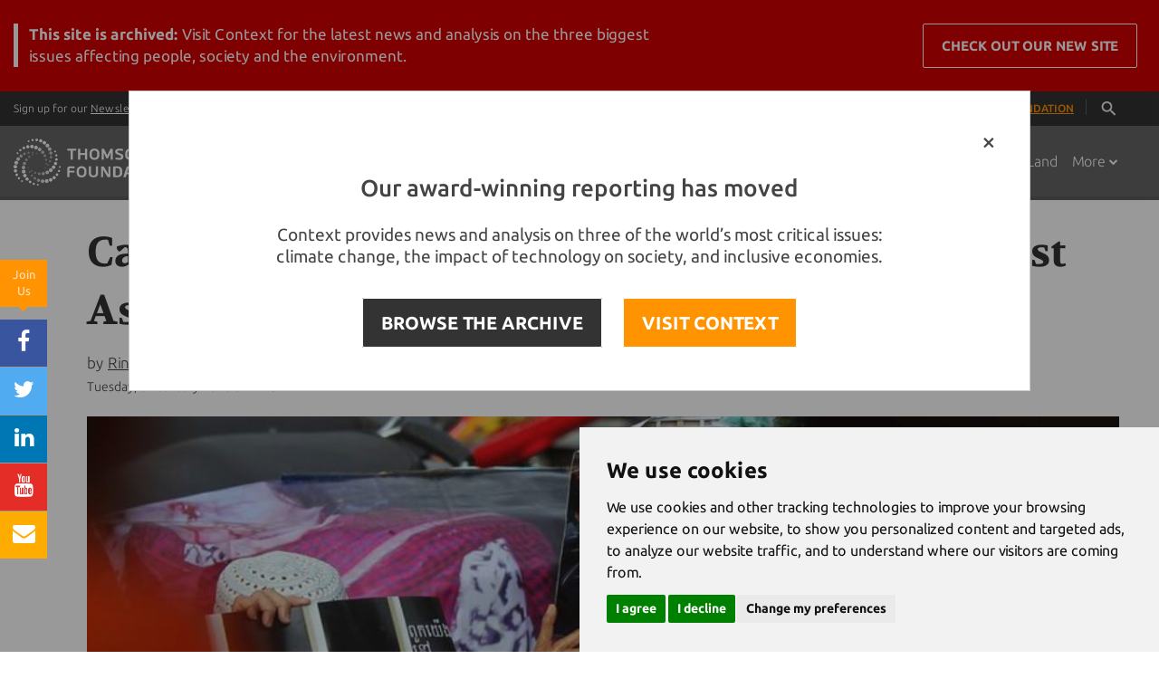

--- FILE ---
content_type: text/html;charset=UTF-8
request_url: https://news.trust.org/item/20180206074739-cveeq
body_size: 113282
content:





    
    


















<!DOCTYPE html>
<html>
  <head>
  	
		
		
				
	
    		
		
		
		
		
	    
		
			<title>Cambodia killings show rising risk to SE Asian land defenders</title>
		 	
    <!-- Meta -->
    <meta charset="utf-8">
    <meta name="viewport" content="width=device-width, user-scalable=0, initial-scale=0.80">
    <meta name="google-site-verification" content="0PIobvjMFhTtAItsIxydl-1fnCSPwJTrbo46FZhxQpo" />
    <meta name="msvalidate.01" content="43FB4D70D1695A2399A02188D940C120" />
    <meta property="fb:pages" content="168811439104" />
    
            
    		<meta name="description" content="In the fight for land and to protect the environment, communities around the world are struggling against governments, companies and criminal gangs">
	   
    <meta name="author" content="Thomson Reuters Foundation">

		    <!-- Favicon -->
    <link rel="shortcut icon" href="/application/assets/genx/images/favicon-orange.ico?v=12345678">
    <meta name="apple-mobile-web-app-title" content="News">
    <link rel="apple-touch-icon" href="/application/assets/genx/images/apple-touch-icon.png?v=12345678">
    
    <!-- CSS Global Compulsory -->
    <style>

/*!
 * Bootstrap v3.3.2 (http://getbootstrap.com)
 * Copyright 2011-2015 Twitter, Inc.
 * Licensed under MIT (https://github.com/twbs/bootstrap/blob/master/LICENSE)
 *//*! normalize.css v3.0.2 | MIT License | git.io/normalize */html{font-family:sans-serif;-webkit-text-size-adjust:100%;-ms-text-size-adjust:100%}body{margin:0}article,aside,details,figcaption,figure,footer,header,hgroup,main,menu,nav,section,summary{display:block}audio,canvas,progress,video{display:inline-block;vertical-align:baseline}audio:not([controls]){display:none;height:0}[hidden],template{display:none}a{background-color:transparent}a:active,a:hover{outline:0}abbr[title]{border-bottom:1px dotted}b,strong{font-weight:700}dfn{font-style:italic}h1{margin:.67em 0;font-size:2em}mark{color:#000;background:#ff0}small{font-size:80%}sub,sup{position:relative;font-size:75%;line-height:0;vertical-align:baseline}sup{top:-.5em}sub{bottom:-.25em}img{border:0}svg:not(:root){overflow:hidden}figure{margin:1em 40px}hr{height:0;-webkit-box-sizing:content-box;-moz-box-sizing:content-box;box-sizing:content-box}pre{overflow:auto}code,kbd,pre,samp{font-family:monospace,monospace;font-size:1em}button,input,optgroup,select,textarea{margin:0;font:inherit;color:inherit}button{overflow:visible}button,select{text-transform:none}button,html input[type=button],input[type=reset],input[type=submit]{-webkit-appearance:button;cursor:pointer}button[disabled],html input[disabled]{cursor:default}button::-moz-focus-inner,input::-moz-focus-inner{padding:0;border:0}input{line-height:normal}input[type=checkbox],input[type=radio]{-webkit-box-sizing:border-box;-moz-box-sizing:border-box;box-sizing:border-box;padding:0}input[type=number]::-webkit-inner-spin-button,input[type=number]::-webkit-outer-spin-button{height:auto}input[type=search]{-webkit-box-sizing:content-box;-moz-box-sizing:content-box;box-sizing:content-box;-webkit-appearance:textfield}input[type=search]::-webkit-search-cancel-button,input[type=search]::-webkit-search-decoration{-webkit-appearance:none}fieldset{padding:.35em .625em .75em;margin:0 2px;border:1px solid silver}legend{padding:0;border:0}textarea{overflow:auto}optgroup{font-weight:700}table{border-spacing:0;border-collapse:collapse}td,th{padding:0}/*! Source: https://github.com/h5bp/html5-boilerplate/blob/master/src/css/main.css */@media print{*,:after,:before{color:#000!important;text-shadow:none!important;background:0 0!important;-webkit-box-shadow:none!important;box-shadow:none!important}a,a:visited{text-decoration:underline}a[href]:after{content:" (" attr(href) ")"}abbr[title]:after{content:" (" attr(title) ")"}a[href^="javascript:"]:after,a[href^="#"]:after{content:""}blockquote,pre{border:1px solid #999;page-break-inside:avoid}thead{display:table-header-group}img,tr{page-break-inside:avoid}img{max-width:100%!important}h2,h3,p{orphans:3;widows:3}h2,h3{page-break-after:avoid}select{background:#fff!important}.navbar{display:none}.btn>.caret,.dropup>.btn>.caret{border-top-color:#000!important}.label{border:1px solid #000}.table{border-collapse:collapse!important}.table td,.table th{background-color:#fff!important}.table-bordered td,.table-bordered th{border:1px solid #ddd!important}}@font-face{font-family:'Glyphicons Halflings';src:url(../fonts/glyphicons-halflings-regular.eot);src:url(../fonts/glyphicons-halflings-regular.eot?#iefix) format('embedded-opentype'),url(../fonts/glyphicons-halflings-regular.woff2) format('woff2'),url(../fonts/glyphicons-halflings-regular.woff) format('woff'),url(../fonts/glyphicons-halflings-regular.ttf) format('truetype'),url(../fonts/glyphicons-halflings-regular.svg#glyphicons_halflingsregular) format('svg')}.glyphicon{position:relative;top:1px;display:inline-block;font-family:'Glyphicons Halflings';font-style:normal;font-weight:400;line-height:1;-webkit-font-smoothing:antialiased;-moz-osx-font-smoothing:grayscale}.glyphicon-asterisk:before{content:"\2a"}.glyphicon-plus:before{content:"\2b"}.glyphicon-eur:before,.glyphicon-euro:before{content:"\20ac"}.glyphicon-minus:before{content:"\2212"}.glyphicon-cloud:before{content:"\2601"}.glyphicon-envelope:before{content:"\2709"}.glyphicon-pencil:before{content:"\270f"}.glyphicon-glass:before{content:"\e001"}.glyphicon-music:before{content:"\e002"}.glyphicon-search:before{content:"\e003"}.glyphicon-heart:before{content:"\e005"}.glyphicon-star:before{content:"\e006"}.glyphicon-star-empty:before{content:"\e007"}.glyphicon-user:before{content:"\e008"}.glyphicon-film:before{content:"\e009"}.glyphicon-th-large:before{content:"\e010"}.glyphicon-th:before{content:"\e011"}.glyphicon-th-list:before{content:"\e012"}.glyphicon-ok:before{content:"\e013"}.glyphicon-remove:before{content:"\e014"}.glyphicon-zoom-in:before{content:"\e015"}.glyphicon-zoom-out:before{content:"\e016"}.glyphicon-off:before{content:"\e017"}.glyphicon-signal:before{content:"\e018"}.glyphicon-cog:before{content:"\e019"}.glyphicon-trash:before{content:"\e020"}.glyphicon-home:before{content:"\e021"}.glyphicon-file:before{content:"\e022"}.glyphicon-time:before{content:"\e023"}.glyphicon-road:before{content:"\e024"}.glyphicon-download-alt:before{content:"\e025"}.glyphicon-download:before{content:"\e026"}.glyphicon-upload:before{content:"\e027"}.glyphicon-inbox:before{content:"\e028"}.glyphicon-play-circle:before{content:"\e029"}.glyphicon-repeat:before{content:"\e030"}.glyphicon-refresh:before{content:"\e031"}.glyphicon-list-alt:before{content:"\e032"}.glyphicon-lock:before{content:"\e033"}.glyphicon-flag:before{content:"\e034"}.glyphicon-headphones:before{content:"\e035"}.glyphicon-volume-off:before{content:"\e036"}.glyphicon-volume-down:before{content:"\e037"}.glyphicon-volume-up:before{content:"\e038"}.glyphicon-qrcode:before{content:"\e039"}.glyphicon-barcode:before{content:"\e040"}.glyphicon-tag:before{content:"\e041"}.glyphicon-tags:before{content:"\e042"}.glyphicon-book:before{content:"\e043"}.glyphicon-bookmark:before{content:"\e044"}.glyphicon-print:before{content:"\e045"}.glyphicon-camera:before{content:"\e046"}.glyphicon-font:before{content:"\e047"}.glyphicon-bold:before{content:"\e048"}.glyphicon-italic:before{content:"\e049"}.glyphicon-text-height:before{content:"\e050"}.glyphicon-text-width:before{content:"\e051"}.glyphicon-align-left:before{content:"\e052"}.glyphicon-align-center:before{content:"\e053"}.glyphicon-align-right:before{content:"\e054"}.glyphicon-align-justify:before{content:"\e055"}.glyphicon-list:before{content:"\e056"}.glyphicon-indent-left:before{content:"\e057"}.glyphicon-indent-right:before{content:"\e058"}.glyphicon-facetime-video:before{content:"\e059"}.glyphicon-picture:before{content:"\e060"}.glyphicon-map-marker:before{content:"\e062"}.glyphicon-adjust:before{content:"\e063"}.glyphicon-tint:before{content:"\e064"}.glyphicon-edit:before{content:"\e065"}.glyphicon-share:before{content:"\e066"}.glyphicon-check:before{content:"\e067"}.glyphicon-move:before{content:"\e068"}.glyphicon-step-backward:before{content:"\e069"}.glyphicon-fast-backward:before{content:"\e070"}.glyphicon-backward:before{content:"\e071"}.glyphicon-play:before{content:"\e072"}.glyphicon-pause:before{content:"\e073"}.glyphicon-stop:before{content:"\e074"}.glyphicon-forward:before{content:"\e075"}.glyphicon-fast-forward:before{content:"\e076"}.glyphicon-step-forward:before{content:"\e077"}.glyphicon-eject:before{content:"\e078"}.glyphicon-chevron-left:before{content:"\e079"}.glyphicon-chevron-right:before{content:"\e080"}.glyphicon-plus-sign:before{content:"\e081"}.glyphicon-minus-sign:before{content:"\e082"}.glyphicon-remove-sign:before{content:"\e083"}.glyphicon-ok-sign:before{content:"\e084"}.glyphicon-question-sign:before{content:"\e085"}.glyphicon-info-sign:before{content:"\e086"}.glyphicon-screenshot:before{content:"\e087"}.glyphicon-remove-circle:before{content:"\e088"}.glyphicon-ok-circle:before{content:"\e089"}.glyphicon-ban-circle:before{content:"\e090"}.glyphicon-arrow-left:before{content:"\e091"}.glyphicon-arrow-right:before{content:"\e092"}.glyphicon-arrow-up:before{content:"\e093"}.glyphicon-arrow-down:before{content:"\e094"}.glyphicon-share-alt:before{content:"\e095"}.glyphicon-resize-full:before{content:"\e096"}.glyphicon-resize-small:before{content:"\e097"}.glyphicon-exclamation-sign:before{content:"\e101"}.glyphicon-gift:before{content:"\e102"}.glyphicon-leaf:before{content:"\e103"}.glyphicon-fire:before{content:"\e104"}.glyphicon-eye-open:before{content:"\e105"}.glyphicon-eye-close:before{content:"\e106"}.glyphicon-warning-sign:before{content:"\e107"}.glyphicon-plane:before{content:"\e108"}.glyphicon-calendar:before{content:"\e109"}.glyphicon-random:before{content:"\e110"}.glyphicon-comment:before{content:"\e111"}.glyphicon-magnet:before{content:"\e112"}.glyphicon-chevron-up:before{content:"\e113"}.glyphicon-chevron-down:before{content:"\e114"}.glyphicon-retweet:before{content:"\e115"}.glyphicon-shopping-cart:before{content:"\e116"}.glyphicon-folder-close:before{content:"\e117"}.glyphicon-folder-open:before{content:"\e118"}.glyphicon-resize-vertical:before{content:"\e119"}.glyphicon-resize-horizontal:before{content:"\e120"}.glyphicon-hdd:before{content:"\e121"}.glyphicon-bullhorn:before{content:"\e122"}.glyphicon-bell:before{content:"\e123"}.glyphicon-certificate:before{content:"\e124"}.glyphicon-thumbs-up:before{content:"\e125"}.glyphicon-thumbs-down:before{content:"\e126"}.glyphicon-hand-right:before{content:"\e127"}.glyphicon-hand-left:before{content:"\e128"}.glyphicon-hand-up:before{content:"\e129"}.glyphicon-hand-down:before{content:"\e130"}.glyphicon-circle-arrow-right:before{content:"\e131"}.glyphicon-circle-arrow-left:before{content:"\e132"}.glyphicon-circle-arrow-up:before{content:"\e133"}.glyphicon-circle-arrow-down:before{content:"\e134"}.glyphicon-globe:before{content:"\e135"}.glyphicon-wrench:before{content:"\e136"}.glyphicon-tasks:before{content:"\e137"}.glyphicon-filter:before{content:"\e138"}.glyphicon-briefcase:before{content:"\e139"}.glyphicon-fullscreen:before{content:"\e140"}.glyphicon-dashboard:before{content:"\e141"}.glyphicon-paperclip:before{content:"\e142"}.glyphicon-heart-empty:before{content:"\e143"}.glyphicon-link:before{content:"\e144"}.glyphicon-phone:before{content:"\e145"}.glyphicon-pushpin:before{content:"\e146"}.glyphicon-usd:before{content:"\e148"}.glyphicon-gbp:before{content:"\e149"}.glyphicon-sort:before{content:"\e150"}.glyphicon-sort-by-alphabet:before{content:"\e151"}.glyphicon-sort-by-alphabet-alt:before{content:"\e152"}.glyphicon-sort-by-order:before{content:"\e153"}.glyphicon-sort-by-order-alt:before{content:"\e154"}.glyphicon-sort-by-attributes:before{content:"\e155"}.glyphicon-sort-by-attributes-alt:before{content:"\e156"}.glyphicon-unchecked:before{content:"\e157"}.glyphicon-expand:before{content:"\e158"}.glyphicon-collapse-down:before{content:"\e159"}.glyphicon-collapse-up:before{content:"\e160"}.glyphicon-log-in:before{content:"\e161"}.glyphicon-flash:before{content:"\e162"}.glyphicon-log-out:before{content:"\e163"}.glyphicon-new-window:before{content:"\e164"}.glyphicon-record:before{content:"\e165"}.glyphicon-save:before{content:"\e166"}.glyphicon-open:before{content:"\e167"}.glyphicon-saved:before{content:"\e168"}.glyphicon-import:before{content:"\e169"}.glyphicon-export:before{content:"\e170"}.glyphicon-send:before{content:"\e171"}.glyphicon-floppy-disk:before{content:"\e172"}.glyphicon-floppy-saved:before{content:"\e173"}.glyphicon-floppy-remove:before{content:"\e174"}.glyphicon-floppy-save:before{content:"\e175"}.glyphicon-floppy-open:before{content:"\e176"}.glyphicon-credit-card:before{content:"\e177"}.glyphicon-transfer:before{content:"\e178"}.glyphicon-cutlery:before{content:"\e179"}.glyphicon-header:before{content:"\e180"}.glyphicon-compressed:before{content:"\e181"}.glyphicon-earphone:before{content:"\e182"}.glyphicon-phone-alt:before{content:"\e183"}.glyphicon-tower:before{content:"\e184"}.glyphicon-stats:before{content:"\e185"}.glyphicon-sd-video:before{content:"\e186"}.glyphicon-hd-video:before{content:"\e187"}.glyphicon-subtitles:before{content:"\e188"}.glyphicon-sound-stereo:before{content:"\e189"}.glyphicon-sound-dolby:before{content:"\e190"}.glyphicon-sound-5-1:before{content:"\e191"}.glyphicon-sound-6-1:before{content:"\e192"}.glyphicon-sound-7-1:before{content:"\e193"}.glyphicon-copyright-mark:before{content:"\e194"}.glyphicon-registration-mark:before{content:"\e195"}.glyphicon-cloud-download:before{content:"\e197"}.glyphicon-cloud-upload:before{content:"\e198"}.glyphicon-tree-conifer:before{content:"\e199"}.glyphicon-tree-deciduous:before{content:"\e200"}.glyphicon-cd:before{content:"\e201"}.glyphicon-save-file:before{content:"\e202"}.glyphicon-open-file:before{content:"\e203"}.glyphicon-level-up:before{content:"\e204"}.glyphicon-copy:before{content:"\e205"}.glyphicon-paste:before{content:"\e206"}.glyphicon-alert:before{content:"\e209"}.glyphicon-equalizer:before{content:"\e210"}.glyphicon-king:before{content:"\e211"}.glyphicon-queen:before{content:"\e212"}.glyphicon-pawn:before{content:"\e213"}.glyphicon-bishop:before{content:"\e214"}.glyphicon-knight:before{content:"\e215"}.glyphicon-baby-formula:before{content:"\e216"}.glyphicon-tent:before{content:"\26fa"}.glyphicon-blackboard:before{content:"\e218"}.glyphicon-bed:before{content:"\e219"}.glyphicon-apple:before{content:"\f8ff"}.glyphicon-erase:before{content:"\e221"}.glyphicon-hourglass:before{content:"\231b"}.glyphicon-lamp:before{content:"\e223"}.glyphicon-duplicate:before{content:"\e224"}.glyphicon-piggy-bank:before{content:"\e225"}.glyphicon-scissors:before{content:"\e226"}.glyphicon-bitcoin:before{content:"\e227"}.glyphicon-yen:before{content:"\00a5"}.glyphicon-ruble:before{content:"\20bd"}.glyphicon-scale:before{content:"\e230"}.glyphicon-ice-lolly:before{content:"\e231"}.glyphicon-ice-lolly-tasted:before{content:"\e232"}.glyphicon-education:before{content:"\e233"}.glyphicon-option-horizontal:before{content:"\e234"}.glyphicon-option-vertical:before{content:"\e235"}.glyphicon-menu-hamburger:before{content:"\e236"}.glyphicon-modal-window:before{content:"\e237"}.glyphicon-oil:before{content:"\e238"}.glyphicon-grain:before{content:"\e239"}.glyphicon-sunglasses:before{content:"\e240"}.glyphicon-text-size:before{content:"\e241"}.glyphicon-text-color:before{content:"\e242"}.glyphicon-text-background:before{content:"\e243"}.glyphicon-object-align-top:before{content:"\e244"}.glyphicon-object-align-bottom:before{content:"\e245"}.glyphicon-object-align-horizontal:before{content:"\e246"}.glyphicon-object-align-left:before{content:"\e247"}.glyphicon-object-align-vertical:before{content:"\e248"}.glyphicon-object-align-right:before{content:"\e249"}.glyphicon-triangle-right:before{content:"\e250"}.glyphicon-triangle-left:before{content:"\e251"}.glyphicon-triangle-bottom:before{content:"\e252"}.glyphicon-triangle-top:before{content:"\e253"}.glyphicon-console:before{content:"\e254"}.glyphicon-superscript:before{content:"\e255"}.glyphicon-subscript:before{content:"\e256"}.glyphicon-menu-left:before{content:"\e257"}.glyphicon-menu-right:before{content:"\e258"}.glyphicon-menu-down:before{content:"\e259"}.glyphicon-menu-up:before{content:"\e260"}*{-webkit-box-sizing:border-box;-moz-box-sizing:border-box;box-sizing:border-box}:after,:before{-webkit-box-sizing:border-box;-moz-box-sizing:border-box;box-sizing:border-box}html{font-size:10px;-webkit-tap-highlight-color:rgba(0,0,0,0)}body{font-family:"Helvetica Neue",Helvetica,Arial,sans-serif;font-size:14px;line-height:1.42857143;color:#333;background-color:#fff}button,input,select,textarea{font-family:inherit;font-size:inherit;line-height:inherit}a{color:#337ab7;text-decoration:none}a:focus,a:hover{color:#23527c;text-decoration:underline}a:focus{outline:thin dotted;outline:5px auto -webkit-focus-ring-color;outline-offset:-2px}figure{margin:0}img{vertical-align:middle}.carousel-inner>.item>a>img,.carousel-inner>.item>img,.img-responsive,.thumbnail a>img,.thumbnail>img{display:block;max-width:100%;height:auto}.img-rounded{border-radius:6px}.img-thumbnail{display:inline-block;max-width:100%;height:auto;padding:4px;line-height:1.42857143;background-color:#fff;border:1px solid #ddd;border-radius:4px;-webkit-transition:all .2s ease-in-out;-o-transition:all .2s ease-in-out;transition:all .2s ease-in-out}.img-circle{border-radius:50%}hr{margin-top:20px;margin-bottom:20px;border:0;border-top:1px solid #eee}.sr-only{position:absolute;width:1px;height:1px;padding:0;margin:-1px;overflow:hidden;clip:rect(0,0,0,0);border:0}.sr-only-focusable:active,.sr-only-focusable:focus{position:static;width:auto;height:auto;margin:0;overflow:visible;clip:auto}.h1,.h2,.h3,.h4,.h5,.h6,h1,h2,h3,h4,h5,h6{font-family:inherit;font-weight:500;line-height:1.1;color:inherit}.h1 .small,.h1 small,.h2 .small,.h2 small,.h3 .small,.h3 small,.h4 .small,.h4 small,.h5 .small,.h5 small,.h6 .small,.h6 small,h1 .small,h1 small,h2 .small,h2 small,h3 .small,h3 small,h4 .small,h4 small,h5 .small,h5 small,h6 .small,h6 small{font-weight:400;line-height:1;color:#777}.h1,.h2,.h3,h1,h2,h3{margin-top:20px;margin-bottom:10px}.h1 .small,.h1 small,.h2 .small,.h2 small,.h3 .small,.h3 small,h1 .small,h1 small,h2 .small,h2 small,h3 .small,h3 small{font-size:65%}.h4,.h5,.h6,h4,h5,h6{margin-top:10px;margin-bottom:10px}.h4 .small,.h4 small,.h5 .small,.h5 small,.h6 .small,.h6 small,h4 .small,h4 small,h5 .small,h5 small,h6 .small,h6 small{font-size:75%}.h1,h1{font-size:36px}.h2,h2{font-size:30px}.h3,h3{font-size:24px}.h4,h4{font-size:18px}.h5,h5{font-size:14px}.h6,h6{font-size:12px}p{margin:0 0 10px}.lead{margin-bottom:20px;font-size:16px;font-weight:300;line-height:1.4}@media (min-width:768px){.lead{font-size:21px}}.small,small{font-size:85%}.mark,mark{padding:.2em;background-color:#fcf8e3}.text-left{text-align:left}.text-right{text-align:right}.text-center{text-align:center}.text-justify{text-align:justify}.text-nowrap{white-space:nowrap}.text-lowercase{text-transform:lowercase}.text-uppercase{text-transform:uppercase}.text-capitalize{text-transform:capitalize}.text-muted{color:#777}.text-primary{color:#337ab7}a.text-primary:hover{color:#286090}.text-success{color:#3c763d}a.text-success:hover{color:#2b542c}.text-info{color:#31708f}a.text-info:hover{color:#245269}.text-warning{color:#8a6d3b}a.text-warning:hover{color:#66512c}.text-danger{color:#a94442}a.text-danger:hover{color:#843534}.bg-primary{color:#fff;background-color:#337ab7}a.bg-primary:hover{background-color:#286090}.bg-success{background-color:#dff0d8}a.bg-success:hover{background-color:#c1e2b3}.bg-info{background-color:#d9edf7}a.bg-info:hover{background-color:#afd9ee}.bg-warning{background-color:#fcf8e3}a.bg-warning:hover{background-color:#f7ecb5}.bg-danger{background-color:#f2dede}a.bg-danger:hover{background-color:#e4b9b9}.page-header{padding-bottom:9px;margin:40px 0 20px;border-bottom:1px solid #eee}ol,ul{margin-top:0;margin-bottom:10px}ol ol,ol ul,ul ol,ul ul{margin-bottom:0}.list-unstyled{padding-left:0;list-style:none}.list-inline{padding-left:0;margin-left:-5px;list-style:none}.list-inline>li{display:inline-block;padding-right:5px;padding-left:5px}dl{margin-top:0;margin-bottom:20px}dd,dt{line-height:1.42857143}dt{font-weight:700}dd{margin-left:0}@media (min-width:768px){.dl-horizontal dt{float:left;width:160px;overflow:hidden;clear:left;text-align:right;text-overflow:ellipsis;white-space:nowrap}.dl-horizontal dd{margin-left:180px}}abbr[data-original-title],abbr[title]{cursor:help;border-bottom:1px dotted #777}.initialism{font-size:90%;text-transform:uppercase}blockquote{padding:10px 20px;margin:0 0 20px;font-size:17.5px;border-left:5px solid #eee}blockquote ol:last-child,blockquote p:last-child,blockquote ul:last-child{margin-bottom:0}blockquote .small,blockquote footer,blockquote small{display:block;font-size:80%;line-height:1.42857143;color:#777}blockquote .small:before,blockquote footer:before,blockquote small:before{content:'\2014 \00A0'}.blockquote-reverse,blockquote.pull-right{padding-right:15px;padding-left:0;text-align:right;border-right:5px solid #eee;border-left:0}.blockquote-reverse .small:before,.blockquote-reverse footer:before,.blockquote-reverse small:before,blockquote.pull-right .small:before,blockquote.pull-right footer:before,blockquote.pull-right small:before{content:''}.blockquote-reverse .small:after,.blockquote-reverse footer:after,.blockquote-reverse small:after,blockquote.pull-right .small:after,blockquote.pull-right footer:after,blockquote.pull-right small:after{content:'\00A0 \2014'}address{margin-bottom:20px;font-style:normal;line-height:1.42857143}code,kbd,pre,samp{font-family:Menlo,Monaco,Consolas,"Courier New",monospace}code{padding:2px 4px;font-size:90%;color:#c7254e;background-color:#f9f2f4;border-radius:4px}kbd{padding:2px 4px;font-size:90%;color:#fff;background-color:#333;border-radius:3px;-webkit-box-shadow:inset 0 -1px 0 rgba(0,0,0,.25);box-shadow:inset 0 -1px 0 rgba(0,0,0,.25)}kbd kbd{padding:0;font-size:100%;font-weight:700;-webkit-box-shadow:none;box-shadow:none}pre{display:block;padding:9.5px;margin:0 0 10px;font-size:13px;line-height:1.42857143;color:#333;word-break:break-all;word-wrap:break-word;background-color:#f5f5f5;border:1px solid #ccc;border-radius:4px}pre code{padding:0;font-size:inherit;color:inherit;white-space:pre-wrap;background-color:transparent;border-radius:0}.pre-scrollable{max-height:340px;overflow-y:scroll}.container{padding-right:15px;padding-left:15px;margin-right:auto;margin-left:auto}@media (min-width:768px){.container{width:750px}}@media (min-width:992px){.container{width:970px}}@media (min-width:1200px){.container{width:1170px}}.container-fluid{padding-right:15px;padding-left:15px;margin-right:auto;margin-left:auto}.row{margin-right:-15px;margin-left:-15px}.col-lg-1,.col-lg-10,.col-lg-11,.col-lg-12,.col-lg-2,.col-lg-3,.col-lg-4,.col-lg-5,.col-lg-6,.col-lg-7,.col-lg-8,.col-lg-9,.col-md-1,.col-md-10,.col-md-11,.col-md-12,.col-md-2,.col-md-3,.col-md-4,.col-md-5,.col-md-6,.col-md-7,.col-md-8,.col-md-9,.col-sm-1,.col-sm-10,.col-sm-11,.col-sm-12,.col-sm-2,.col-sm-3,.col-sm-4,.col-sm-5,.col-sm-6,.col-sm-7,.col-sm-8,.col-sm-9,.col-xs-1,.col-xs-10,.col-xs-11,.col-xs-12,.col-xs-2,.col-xs-3,.col-xs-4,.col-xs-5,.col-xs-6,.col-xs-7,.col-xs-8,.col-xs-9{position:relative;min-height:1px;padding-right:15px;padding-left:15px}.col-xs-1,.col-xs-10,.col-xs-11,.col-xs-12,.col-xs-2,.col-xs-3,.col-xs-4,.col-xs-5,.col-xs-6,.col-xs-7,.col-xs-8,.col-xs-9{float:left}.col-xs-12{width:100%}.col-xs-11{width:91.66666667%}.col-xs-10{width:83.33333333%}.col-xs-9{width:75%}.col-xs-8{width:66.66666667%}.col-xs-7{width:58.33333333%}.col-xs-6{width:50%}.col-xs-5{width:41.66666667%}.col-xs-4{width:33.33333333%}.col-xs-3{width:25%}.col-xs-2{width:16.66666667%}.col-xs-1{width:8.33333333%}.col-xs-pull-12{right:100%}.col-xs-pull-11{right:91.66666667%}.col-xs-pull-10{right:83.33333333%}.col-xs-pull-9{right:75%}.col-xs-pull-8{right:66.66666667%}.col-xs-pull-7{right:58.33333333%}.col-xs-pull-6{right:50%}.col-xs-pull-5{right:41.66666667%}.col-xs-pull-4{right:33.33333333%}.col-xs-pull-3{right:25%}.col-xs-pull-2{right:16.66666667%}.col-xs-pull-1{right:8.33333333%}.col-xs-pull-0{right:auto}.col-xs-push-12{left:100%}.col-xs-push-11{left:91.66666667%}.col-xs-push-10{left:83.33333333%}.col-xs-push-9{left:75%}.col-xs-push-8{left:66.66666667%}.col-xs-push-7{left:58.33333333%}.col-xs-push-6{left:50%}.col-xs-push-5{left:41.66666667%}.col-xs-push-4{left:33.33333333%}.col-xs-push-3{left:25%}.col-xs-push-2{left:16.66666667%}.col-xs-push-1{left:8.33333333%}.col-xs-push-0{left:auto}.col-xs-offset-12{margin-left:100%}.col-xs-offset-11{margin-left:91.66666667%}.col-xs-offset-10{margin-left:83.33333333%}.col-xs-offset-9{margin-left:75%}.col-xs-offset-8{margin-left:66.66666667%}.col-xs-offset-7{margin-left:58.33333333%}.col-xs-offset-6{margin-left:50%}.col-xs-offset-5{margin-left:41.66666667%}.col-xs-offset-4{margin-left:33.33333333%}.col-xs-offset-3{margin-left:25%}.col-xs-offset-2{margin-left:16.66666667%}.col-xs-offset-1{margin-left:8.33333333%}.col-xs-offset-0{margin-left:0}@media (min-width:768px){.col-sm-1,.col-sm-10,.col-sm-11,.col-sm-12,.col-sm-2,.col-sm-3,.col-sm-4,.col-sm-5,.col-sm-6,.col-sm-7,.col-sm-8,.col-sm-9{float:left}.col-sm-12{width:100%}.col-sm-11{width:91.66666667%}.col-sm-10{width:83.33333333%}.col-sm-9{width:75%}.col-sm-8{width:66.66666667%}.col-sm-7{width:58.33333333%}.col-sm-6{width:50%}.col-sm-5{width:41.66666667%}.col-sm-4{width:33.33333333%}.col-sm-3{width:25%}.col-sm-2{width:16.66666667%}.col-sm-1{width:8.33333333%}.col-sm-pull-12{right:100%}.col-sm-pull-11{right:91.66666667%}.col-sm-pull-10{right:83.33333333%}.col-sm-pull-9{right:75%}.col-sm-pull-8{right:66.66666667%}.col-sm-pull-7{right:58.33333333%}.col-sm-pull-6{right:50%}.col-sm-pull-5{right:41.66666667%}.col-sm-pull-4{right:33.33333333%}.col-sm-pull-3{right:25%}.col-sm-pull-2{right:16.66666667%}.col-sm-pull-1{right:8.33333333%}.col-sm-pull-0{right:auto}.col-sm-push-12{left:100%}.col-sm-push-11{left:91.66666667%}.col-sm-push-10{left:83.33333333%}.col-sm-push-9{left:75%}.col-sm-push-8{left:66.66666667%}.col-sm-push-7{left:58.33333333%}.col-sm-push-6{left:50%}.col-sm-push-5{left:41.66666667%}.col-sm-push-4{left:33.33333333%}.col-sm-push-3{left:25%}.col-sm-push-2{left:16.66666667%}.col-sm-push-1{left:8.33333333%}.col-sm-push-0{left:auto}.col-sm-offset-12{margin-left:100%}.col-sm-offset-11{margin-left:91.66666667%}.col-sm-offset-10{margin-left:83.33333333%}.col-sm-offset-9{margin-left:75%}.col-sm-offset-8{margin-left:66.66666667%}.col-sm-offset-7{margin-left:58.33333333%}.col-sm-offset-6{margin-left:50%}.col-sm-offset-5{margin-left:41.66666667%}.col-sm-offset-4{margin-left:33.33333333%}.col-sm-offset-3{margin-left:25%}.col-sm-offset-2{margin-left:16.66666667%}.col-sm-offset-1{margin-left:8.33333333%}.col-sm-offset-0{margin-left:0}}@media (min-width:992px){.col-md-1,.col-md-10,.col-md-11,.col-md-12,.col-md-2,.col-md-3,.col-md-4,.col-md-5,.col-md-6,.col-md-7,.col-md-8,.col-md-9{float:left}.col-md-12{width:100%}.col-md-11{width:91.66666667%}.col-md-10{width:83.33333333%}.col-md-9{width:75%}.col-md-8{width:66.66666667%}.col-md-7{width:58.33333333%}.col-md-6{width:50%}.col-md-5{width:41.66666667%}.col-md-4{width:33.33333333%}.col-md-3{width:25%}.col-md-2{width:16.66666667%}.col-md-1{width:8.33333333%}.col-md-pull-12{right:100%}.col-md-pull-11{right:91.66666667%}.col-md-pull-10{right:83.33333333%}.col-md-pull-9{right:75%}.col-md-pull-8{right:66.66666667%}.col-md-pull-7{right:58.33333333%}.col-md-pull-6{right:50%}.col-md-pull-5{right:41.66666667%}.col-md-pull-4{right:33.33333333%}.col-md-pull-3{right:25%}.col-md-pull-2{right:16.66666667%}.col-md-pull-1{right:8.33333333%}.col-md-pull-0{right:auto}.col-md-push-12{left:100%}.col-md-push-11{left:91.66666667%}.col-md-push-10{left:83.33333333%}.col-md-push-9{left:75%}.col-md-push-8{left:66.66666667%}.col-md-push-7{left:58.33333333%}.col-md-push-6{left:50%}.col-md-push-5{left:41.66666667%}.col-md-push-4{left:33.33333333%}.col-md-push-3{left:25%}.col-md-push-2{left:16.66666667%}.col-md-push-1{left:8.33333333%}.col-md-push-0{left:auto}.col-md-offset-12{margin-left:100%}.col-md-offset-11{margin-left:91.66666667%}.col-md-offset-10{margin-left:83.33333333%}.col-md-offset-9{margin-left:75%}.col-md-offset-8{margin-left:66.66666667%}.col-md-offset-7{margin-left:58.33333333%}.col-md-offset-6{margin-left:50%}.col-md-offset-5{margin-left:41.66666667%}.col-md-offset-4{margin-left:33.33333333%}.col-md-offset-3{margin-left:25%}.col-md-offset-2{margin-left:16.66666667%}.col-md-offset-1{margin-left:8.33333333%}.col-md-offset-0{margin-left:0}}@media (min-width:1200px){.col-lg-1,.col-lg-10,.col-lg-11,.col-lg-12,.col-lg-2,.col-lg-3,.col-lg-4,.col-lg-5,.col-lg-6,.col-lg-7,.col-lg-8,.col-lg-9{float:left}.col-lg-12{width:100%}.col-lg-11{width:91.66666667%}.col-lg-10{width:83.33333333%}.col-lg-9{width:75%}.col-lg-8{width:66.66666667%}.col-lg-7{width:58.33333333%}.col-lg-6{width:50%}.col-lg-5{width:41.66666667%}.col-lg-4{width:33.33333333%}.col-lg-3{width:25%}.col-lg-2{width:16.66666667%}.col-lg-1{width:8.33333333%}.col-lg-pull-12{right:100%}.col-lg-pull-11{right:91.66666667%}.col-lg-pull-10{right:83.33333333%}.col-lg-pull-9{right:75%}.col-lg-pull-8{right:66.66666667%}.col-lg-pull-7{right:58.33333333%}.col-lg-pull-6{right:50%}.col-lg-pull-5{right:41.66666667%}.col-lg-pull-4{right:33.33333333%}.col-lg-pull-3{right:25%}.col-lg-pull-2{right:16.66666667%}.col-lg-pull-1{right:8.33333333%}.col-lg-pull-0{right:auto}.col-lg-push-12{left:100%}.col-lg-push-11{left:91.66666667%}.col-lg-push-10{left:83.33333333%}.col-lg-push-9{left:75%}.col-lg-push-8{left:66.66666667%}.col-lg-push-7{left:58.33333333%}.col-lg-push-6{left:50%}.col-lg-push-5{left:41.66666667%}.col-lg-push-4{left:33.33333333%}.col-lg-push-3{left:25%}.col-lg-push-2{left:16.66666667%}.col-lg-push-1{left:8.33333333%}.col-lg-push-0{left:auto}.col-lg-offset-12{margin-left:100%}.col-lg-offset-11{margin-left:91.66666667%}.col-lg-offset-10{margin-left:83.33333333%}.col-lg-offset-9{margin-left:75%}.col-lg-offset-8{margin-left:66.66666667%}.col-lg-offset-7{margin-left:58.33333333%}.col-lg-offset-6{margin-left:50%}.col-lg-offset-5{margin-left:41.66666667%}.col-lg-offset-4{margin-left:33.33333333%}.col-lg-offset-3{margin-left:25%}.col-lg-offset-2{margin-left:16.66666667%}.col-lg-offset-1{margin-left:8.33333333%}.col-lg-offset-0{margin-left:0}}table{background-color:transparent}caption{padding-top:8px;padding-bottom:8px;color:#777;text-align:left}th{text-align:left}.table{width:100%;max-width:100%;margin-bottom:20px}.table>tbody>tr>td,.table>tbody>tr>th,.table>tfoot>tr>td,.table>tfoot>tr>th,.table>thead>tr>td,.table>thead>tr>th{padding:8px;line-height:1.42857143;vertical-align:top;border-top:1px solid #ddd}.table>thead>tr>th{vertical-align:bottom;border-bottom:2px solid #ddd}.table>caption+thead>tr:first-child>td,.table>caption+thead>tr:first-child>th,.table>colgroup+thead>tr:first-child>td,.table>colgroup+thead>tr:first-child>th,.table>thead:first-child>tr:first-child>td,.table>thead:first-child>tr:first-child>th{border-top:0}.table>tbody+tbody{border-top:2px solid #ddd}.table .table{background-color:#fff}.table-condensed>tbody>tr>td,.table-condensed>tbody>tr>th,.table-condensed>tfoot>tr>td,.table-condensed>tfoot>tr>th,.table-condensed>thead>tr>td,.table-condensed>thead>tr>th{padding:5px}.table-bordered{border:1px solid #ddd}.table-bordered>tbody>tr>td,.table-bordered>tbody>tr>th,.table-bordered>tfoot>tr>td,.table-bordered>tfoot>tr>th,.table-bordered>thead>tr>td,.table-bordered>thead>tr>th{border:1px solid #ddd}.table-bordered>thead>tr>td,.table-bordered>thead>tr>th{border-bottom-width:2px}.table-striped>tbody>tr:nth-of-type(odd){background-color:#f9f9f9}.table-hover>tbody>tr:hover{background-color:#f5f5f5}table col[class*=col-]{position:static;display:table-column;float:none}table td[class*=col-],table th[class*=col-]{position:static;display:table-cell;float:none}.table>tbody>tr.active>td,.table>tbody>tr.active>th,.table>tbody>tr>td.active,.table>tbody>tr>th.active,.table>tfoot>tr.active>td,.table>tfoot>tr.active>th,.table>tfoot>tr>td.active,.table>tfoot>tr>th.active,.table>thead>tr.active>td,.table>thead>tr.active>th,.table>thead>tr>td.active,.table>thead>tr>th.active{background-color:#f5f5f5}.table-hover>tbody>tr.active:hover>td,.table-hover>tbody>tr.active:hover>th,.table-hover>tbody>tr:hover>.active,.table-hover>tbody>tr>td.active:hover,.table-hover>tbody>tr>th.active:hover{background-color:#e8e8e8}.table>tbody>tr.success>td,.table>tbody>tr.success>th,.table>tbody>tr>td.success,.table>tbody>tr>th.success,.table>tfoot>tr.success>td,.table>tfoot>tr.success>th,.table>tfoot>tr>td.success,.table>tfoot>tr>th.success,.table>thead>tr.success>td,.table>thead>tr.success>th,.table>thead>tr>td.success,.table>thead>tr>th.success{background-color:#dff0d8}.table-hover>tbody>tr.success:hover>td,.table-hover>tbody>tr.success:hover>th,.table-hover>tbody>tr:hover>.success,.table-hover>tbody>tr>td.success:hover,.table-hover>tbody>tr>th.success:hover{background-color:#d0e9c6}.table>tbody>tr.info>td,.table>tbody>tr.info>th,.table>tbody>tr>td.info,.table>tbody>tr>th.info,.table>tfoot>tr.info>td,.table>tfoot>tr.info>th,.table>tfoot>tr>td.info,.table>tfoot>tr>th.info,.table>thead>tr.info>td,.table>thead>tr.info>th,.table>thead>tr>td.info,.table>thead>tr>th.info{background-color:#d9edf7}.table-hover>tbody>tr.info:hover>td,.table-hover>tbody>tr.info:hover>th,.table-hover>tbody>tr:hover>.info,.table-hover>tbody>tr>td.info:hover,.table-hover>tbody>tr>th.info:hover{background-color:#c4e3f3}.table>tbody>tr.warning>td,.table>tbody>tr.warning>th,.table>tbody>tr>td.warning,.table>tbody>tr>th.warning,.table>tfoot>tr.warning>td,.table>tfoot>tr.warning>th,.table>tfoot>tr>td.warning,.table>tfoot>tr>th.warning,.table>thead>tr.warning>td,.table>thead>tr.warning>th,.table>thead>tr>td.warning,.table>thead>tr>th.warning{background-color:#fcf8e3}.table-hover>tbody>tr.warning:hover>td,.table-hover>tbody>tr.warning:hover>th,.table-hover>tbody>tr:hover>.warning,.table-hover>tbody>tr>td.warning:hover,.table-hover>tbody>tr>th.warning:hover{background-color:#faf2cc}.table>tbody>tr.danger>td,.table>tbody>tr.danger>th,.table>tbody>tr>td.danger,.table>tbody>tr>th.danger,.table>tfoot>tr.danger>td,.table>tfoot>tr.danger>th,.table>tfoot>tr>td.danger,.table>tfoot>tr>th.danger,.table>thead>tr.danger>td,.table>thead>tr.danger>th,.table>thead>tr>td.danger,.table>thead>tr>th.danger{background-color:#f2dede}.table-hover>tbody>tr.danger:hover>td,.table-hover>tbody>tr.danger:hover>th,.table-hover>tbody>tr:hover>.danger,.table-hover>tbody>tr>td.danger:hover,.table-hover>tbody>tr>th.danger:hover{background-color:#ebcccc}.table-responsive{min-height:.01%;overflow-x:auto}@media screen and (max-width:767px){.table-responsive{width:100%;margin-bottom:15px;overflow-y:hidden;-ms-overflow-style:-ms-autohiding-scrollbar;border:1px solid #ddd}.table-responsive>.table{margin-bottom:0}.table-responsive>.table>tbody>tr>td,.table-responsive>.table>tbody>tr>th,.table-responsive>.table>tfoot>tr>td,.table-responsive>.table>tfoot>tr>th,.table-responsive>.table>thead>tr>td,.table-responsive>.table>thead>tr>th{white-space:nowrap}.table-responsive>.table-bordered{border:0}.table-responsive>.table-bordered>tbody>tr>td:first-child,.table-responsive>.table-bordered>tbody>tr>th:first-child,.table-responsive>.table-bordered>tfoot>tr>td:first-child,.table-responsive>.table-bordered>tfoot>tr>th:first-child,.table-responsive>.table-bordered>thead>tr>td:first-child,.table-responsive>.table-bordered>thead>tr>th:first-child{border-left:0}.table-responsive>.table-bordered>tbody>tr>td:last-child,.table-responsive>.table-bordered>tbody>tr>th:last-child,.table-responsive>.table-bordered>tfoot>tr>td:last-child,.table-responsive>.table-bordered>tfoot>tr>th:last-child,.table-responsive>.table-bordered>thead>tr>td:last-child,.table-responsive>.table-bordered>thead>tr>th:last-child{border-right:0}.table-responsive>.table-bordered>tbody>tr:last-child>td,.table-responsive>.table-bordered>tbody>tr:last-child>th,.table-responsive>.table-bordered>tfoot>tr:last-child>td,.table-responsive>.table-bordered>tfoot>tr:last-child>th{border-bottom:0}}fieldset{min-width:0;padding:0;margin:0;border:0}legend{display:block;width:100%;padding:0;margin-bottom:20px;font-size:21px;line-height:inherit;color:#333;border:0;border-bottom:1px solid #e5e5e5}label{display:inline-block;max-width:100%;margin-bottom:5px;font-weight:700}input[type=search]{-webkit-box-sizing:border-box;-moz-box-sizing:border-box;box-sizing:border-box}input[type=checkbox],input[type=radio]{margin:4px 0 0;margin-top:1px \9;line-height:normal}input[type=file]{display:block}input[type=range]{display:block;width:100%}select[multiple],select[size]{height:auto}input[type=file]:focus,input[type=checkbox]:focus,input[type=radio]:focus{outline:thin dotted;outline:5px auto -webkit-focus-ring-color;outline-offset:-2px}output{display:block;padding-top:7px;font-size:14px;line-height:1.42857143;color:#555}.form-control{display:block;width:100%;height:34px;padding:6px 12px;font-size:14px;line-height:1.42857143;color:#555;background-color:#fff;background-image:none;border:1px solid #ccc;border-radius:4px;-webkit-box-shadow:inset 0 1px 1px rgba(0,0,0,.075);box-shadow:inset 0 1px 1px rgba(0,0,0,.075);-webkit-transition:border-color ease-in-out .15s,-webkit-box-shadow ease-in-out .15s;-o-transition:border-color ease-in-out .15s,box-shadow ease-in-out .15s;transition:border-color ease-in-out .15s,box-shadow ease-in-out .15s}.form-control:focus{border-color:#66afe9;outline:0;-webkit-box-shadow:inset 0 1px 1px rgba(0,0,0,.075),0 0 8px rgba(102,175,233,.6);box-shadow:inset 0 1px 1px rgba(0,0,0,.075),0 0 8px rgba(102,175,233,.6)}.form-control::-moz-placeholder{color:#999;opacity:1}.form-control:-ms-input-placeholder{color:#999}.form-control::-webkit-input-placeholder{color:#999}.form-control[disabled],.form-control[readonly],fieldset[disabled] .form-control{cursor:not-allowed;background-color:#eee;opacity:1}textarea.form-control{height:auto}input[type=search]{-webkit-appearance:none}@media screen and (-webkit-min-device-pixel-ratio:0){input[type=date],input[type=time],input[type=datetime-local],input[type=month]{line-height:34px}.input-group-sm input[type=date],.input-group-sm input[type=time],.input-group-sm input[type=datetime-local],.input-group-sm input[type=month],input[type=date].input-sm,input[type=time].input-sm,input[type=datetime-local].input-sm,input[type=month].input-sm{line-height:30px}.input-group-lg input[type=date],.input-group-lg input[type=time],.input-group-lg input[type=datetime-local],.input-group-lg input[type=month],input[type=date].input-lg,input[type=time].input-lg,input[type=datetime-local].input-lg,input[type=month].input-lg{line-height:46px}}.form-group{margin-bottom:15px}.checkbox,.radio{position:relative;display:block;margin-top:10px;margin-bottom:10px}.checkbox label,.radio label{min-height:20px;padding-left:20px;margin-bottom:0;font-weight:400;cursor:pointer}.checkbox input[type=checkbox],.checkbox-inline input[type=checkbox],.radio input[type=radio],.radio-inline input[type=radio]{position:absolute;margin-top:4px \9;margin-left:-20px}.checkbox+.checkbox,.radio+.radio{margin-top:-5px}.checkbox-inline,.radio-inline{display:inline-block;padding-left:20px;margin-bottom:0;font-weight:400;vertical-align:middle;cursor:pointer}.checkbox-inline+.checkbox-inline,.radio-inline+.radio-inline{margin-top:0;margin-left:10px}fieldset[disabled] input[type=checkbox],fieldset[disabled] input[type=radio],input[type=checkbox].disabled,input[type=checkbox][disabled],input[type=radio].disabled,input[type=radio][disabled]{cursor:not-allowed}.checkbox-inline.disabled,.radio-inline.disabled,fieldset[disabled] .checkbox-inline,fieldset[disabled] .radio-inline{cursor:not-allowed}.checkbox.disabled label,.radio.disabled label,fieldset[disabled] .checkbox label,fieldset[disabled] .radio label{cursor:not-allowed}.form-control-static{padding-top:7px;padding-bottom:7px;margin-bottom:0}.form-control-static.input-lg,.form-control-static.input-sm{padding-right:0;padding-left:0}.input-sm{height:30px;padding:5px 10px;font-size:12px;line-height:1.5;border-radius:3px}select.input-sm{height:30px;line-height:30px}select[multiple].input-sm,textarea.input-sm{height:auto}.form-group-sm .form-control{height:30px;padding:5px 10px;font-size:12px;line-height:1.5;border-radius:3px}select.form-group-sm .form-control{height:30px;line-height:30px}select[multiple].form-group-sm .form-control,textarea.form-group-sm .form-control{height:auto}.form-group-sm .form-control-static{height:30px;padding:5px 10px;font-size:12px;line-height:1.5}.input-lg{height:46px;padding:10px 16px;font-size:18px;line-height:1.3333333;border-radius:6px}select.input-lg{height:46px;line-height:46px}select[multiple].input-lg,textarea.input-lg{height:auto}.form-group-lg .form-control{height:46px;padding:10px 16px;font-size:18px;line-height:1.3333333;border-radius:6px}select.form-group-lg .form-control{height:46px;line-height:46px}select[multiple].form-group-lg .form-control,textarea.form-group-lg .form-control{height:auto}.form-group-lg .form-control-static{height:46px;padding:10px 16px;font-size:18px;line-height:1.3333333}.has-feedback{position:relative}.has-feedback .form-control{padding-right:42.5px}.form-control-feedback{position:absolute;top:0;right:0;z-index:2;display:block;width:34px;height:34px;line-height:34px;text-align:center;pointer-events:none}.input-lg+.form-control-feedback{width:46px;height:46px;line-height:46px}.input-sm+.form-control-feedback{width:30px;height:30px;line-height:30px}.has-success .checkbox,.has-success .checkbox-inline,.has-success .control-label,.has-success .help-block,.has-success .radio,.has-success .radio-inline,.has-success.checkbox label,.has-success.checkbox-inline label,.has-success.radio label,.has-success.radio-inline label{color:#3c763d}.has-success .form-control{border-color:#3c763d;-webkit-box-shadow:inset 0 1px 1px rgba(0,0,0,.075);box-shadow:inset 0 1px 1px rgba(0,0,0,.075)}.has-success .form-control:focus{border-color:#2b542c;-webkit-box-shadow:inset 0 1px 1px rgba(0,0,0,.075),0 0 6px #67b168;box-shadow:inset 0 1px 1px rgba(0,0,0,.075),0 0 6px #67b168}.has-success .input-group-addon{color:#3c763d;background-color:#dff0d8;border-color:#3c763d}.has-success .form-control-feedback{color:#3c763d}.has-warning .checkbox,.has-warning .checkbox-inline,.has-warning .control-label,.has-warning .help-block,.has-warning .radio,.has-warning .radio-inline,.has-warning.checkbox label,.has-warning.checkbox-inline label,.has-warning.radio label,.has-warning.radio-inline label{color:#8a6d3b}.has-warning .form-control{border-color:#8a6d3b;-webkit-box-shadow:inset 0 1px 1px rgba(0,0,0,.075);box-shadow:inset 0 1px 1px rgba(0,0,0,.075)}.has-warning .form-control:focus{border-color:#66512c;-webkit-box-shadow:inset 0 1px 1px rgba(0,0,0,.075),0 0 6px #c0a16b;box-shadow:inset 0 1px 1px rgba(0,0,0,.075),0 0 6px #c0a16b}.has-warning .input-group-addon{color:#8a6d3b;background-color:#fcf8e3;border-color:#8a6d3b}.has-warning .form-control-feedback{color:#8a6d3b}.has-error .checkbox,.has-error .checkbox-inline,.has-error .control-label,.has-error .help-block,.has-error .radio,.has-error .radio-inline,.has-error.checkbox label,.has-error.checkbox-inline label,.has-error.radio label,.has-error.radio-inline label{color:#a94442}.has-error .form-control{border-color:#a94442;-webkit-box-shadow:inset 0 1px 1px rgba(0,0,0,.075);box-shadow:inset 0 1px 1px rgba(0,0,0,.075)}.has-error .form-control:focus{border-color:#843534;-webkit-box-shadow:inset 0 1px 1px rgba(0,0,0,.075),0 0 6px #ce8483;box-shadow:inset 0 1px 1px rgba(0,0,0,.075),0 0 6px #ce8483}.has-error .input-group-addon{color:#a94442;background-color:#f2dede;border-color:#a94442}.has-error .form-control-feedback{color:#a94442}.has-feedback label~.form-control-feedback{top:25px}.has-feedback label.sr-only~.form-control-feedback{top:0}.help-block{display:block;margin-top:5px;margin-bottom:10px;color:#737373}@media (min-width:768px){.form-inline .form-group{display:inline-block;margin-bottom:0;vertical-align:middle}.form-inline .form-control{display:inline-block;width:auto;vertical-align:middle}.form-inline .form-control-static{display:inline-block}.form-inline .input-group{display:inline-table;vertical-align:middle}.form-inline .input-group .form-control,.form-inline .input-group .input-group-addon,.form-inline .input-group .input-group-btn{width:auto}.form-inline .input-group>.form-control{width:100%}.form-inline .control-label{margin-bottom:0;vertical-align:middle}.form-inline .checkbox,.form-inline .radio{display:inline-block;margin-top:0;margin-bottom:0;vertical-align:middle}.form-inline .checkbox label,.form-inline .radio label{padding-left:0}.form-inline .checkbox input[type=checkbox],.form-inline .radio input[type=radio]{position:relative;margin-left:0}.form-inline .has-feedback .form-control-feedback{top:0}}.form-horizontal .checkbox,.form-horizontal .checkbox-inline,.form-horizontal .radio,.form-horizontal .radio-inline{padding-top:7px;margin-top:0;margin-bottom:0}.form-horizontal .checkbox,.form-horizontal .radio{min-height:27px}.form-horizontal .form-group{margin-right:-15px;margin-left:-15px}@media (min-width:768px){.form-horizontal .control-label{padding-top:7px;margin-bottom:0;text-align:right}}.form-horizontal .has-feedback .form-control-feedback{right:15px}@media (min-width:768px){.form-horizontal .form-group-lg .control-label{padding-top:14.33px}}@media (min-width:768px){.form-horizontal .form-group-sm .control-label{padding-top:6px}}.btn{display:inline-block;padding:6px 12px;margin-bottom:0;font-size:14px;font-weight:400;line-height:1.42857143;text-align:center;white-space:nowrap;vertical-align:middle;-ms-touch-action:manipulation;touch-action:manipulation;cursor:pointer;-webkit-user-select:none;-moz-user-select:none;-ms-user-select:none;user-select:none;background-image:none;border:1px solid transparent;border-radius:4px}.btn.active.focus,.btn.active:focus,.btn.focus,.btn:active.focus,.btn:active:focus,.btn:focus{outline:thin dotted;outline:5px auto -webkit-focus-ring-color;outline-offset:-2px}.btn.focus,.btn:focus,.btn:hover{color:#333;text-decoration:none}.btn.active,.btn:active{background-image:none;outline:0;-webkit-box-shadow:inset 0 3px 5px rgba(0,0,0,.125);box-shadow:inset 0 3px 5px rgba(0,0,0,.125)}.btn.disabled,.btn[disabled],fieldset[disabled] .btn{pointer-events:none;cursor:not-allowed;filter:alpha(opacity=65);-webkit-box-shadow:none;box-shadow:none;opacity:.65}.btn-default{color:#333;background-color:#fff;border-color:#ccc}.btn-default.active,.btn-default.focus,.btn-default:active,.btn-default:focus,.btn-default:hover,.open>.dropdown-toggle.btn-default{color:#333;background-color:#e6e6e6;border-color:#adadad}.btn-default.active,.btn-default:active,.open>.dropdown-toggle.btn-default{background-image:none}.btn-default.disabled,.btn-default.disabled.active,.btn-default.disabled.focus,.btn-default.disabled:active,.btn-default.disabled:focus,.btn-default.disabled:hover,.btn-default[disabled],.btn-default[disabled].active,.btn-default[disabled].focus,.btn-default[disabled]:active,.btn-default[disabled]:focus,.btn-default[disabled]:hover,fieldset[disabled] .btn-default,fieldset[disabled] .btn-default.active,fieldset[disabled] .btn-default.focus,fieldset[disabled] .btn-default:active,fieldset[disabled] .btn-default:focus,fieldset[disabled] .btn-default:hover{background-color:#fff;border-color:#ccc}.btn-default .badge{color:#fff;background-color:#333}.btn-primary{color:#fff;background-color:#337ab7;border-color:#2e6da4}.btn-primary.active,.btn-primary.focus,.btn-primary:active,.btn-primary:focus,.btn-primary:hover,.open>.dropdown-toggle.btn-primary{color:#fff;background-color:#286090;border-color:#204d74}.btn-primary.active,.btn-primary:active,.open>.dropdown-toggle.btn-primary{background-image:none}.btn-primary.disabled,.btn-primary.disabled.active,.btn-primary.disabled.focus,.btn-primary.disabled:active,.btn-primary.disabled:focus,.btn-primary.disabled:hover,.btn-primary[disabled],.btn-primary[disabled].active,.btn-primary[disabled].focus,.btn-primary[disabled]:active,.btn-primary[disabled]:focus,.btn-primary[disabled]:hover,fieldset[disabled] .btn-primary,fieldset[disabled] .btn-primary.active,fieldset[disabled] .btn-primary.focus,fieldset[disabled] .btn-primary:active,fieldset[disabled] .btn-primary:focus,fieldset[disabled] .btn-primary:hover{background-color:#337ab7;border-color:#2e6da4}.btn-primary .badge{color:#337ab7;background-color:#fff}.btn-success{color:#fff;background-color:#5cb85c;border-color:#4cae4c}.btn-success.active,.btn-success.focus,.btn-success:active,.btn-success:focus,.btn-success:hover,.open>.dropdown-toggle.btn-success{color:#fff;background-color:#449d44;border-color:#398439}.btn-success.active,.btn-success:active,.open>.dropdown-toggle.btn-success{background-image:none}.btn-success.disabled,.btn-success.disabled.active,.btn-success.disabled.focus,.btn-success.disabled:active,.btn-success.disabled:focus,.btn-success.disabled:hover,.btn-success[disabled],.btn-success[disabled].active,.btn-success[disabled].focus,.btn-success[disabled]:active,.btn-success[disabled]:focus,.btn-success[disabled]:hover,fieldset[disabled] .btn-success,fieldset[disabled] .btn-success.active,fieldset[disabled] .btn-success.focus,fieldset[disabled] .btn-success:active,fieldset[disabled] .btn-success:focus,fieldset[disabled] .btn-success:hover{background-color:#5cb85c;border-color:#4cae4c}.btn-success .badge{color:#5cb85c;background-color:#fff}.btn-info{color:#fff;background-color:#5bc0de;border-color:#46b8da}.btn-info.active,.btn-info.focus,.btn-info:active,.btn-info:focus,.btn-info:hover,.open>.dropdown-toggle.btn-info{color:#fff;background-color:#31b0d5;border-color:#269abc}.btn-info.active,.btn-info:active,.open>.dropdown-toggle.btn-info{background-image:none}.btn-info.disabled,.btn-info.disabled.active,.btn-info.disabled.focus,.btn-info.disabled:active,.btn-info.disabled:focus,.btn-info.disabled:hover,.btn-info[disabled],.btn-info[disabled].active,.btn-info[disabled].focus,.btn-info[disabled]:active,.btn-info[disabled]:focus,.btn-info[disabled]:hover,fieldset[disabled] .btn-info,fieldset[disabled] .btn-info.active,fieldset[disabled] .btn-info.focus,fieldset[disabled] .btn-info:active,fieldset[disabled] .btn-info:focus,fieldset[disabled] .btn-info:hover{background-color:#5bc0de;border-color:#46b8da}.btn-info .badge{color:#5bc0de;background-color:#fff}.btn-warning{color:#fff;background-color:#f0ad4e;border-color:#eea236}.btn-warning.active,.btn-warning.focus,.btn-warning:active,.btn-warning:focus,.btn-warning:hover,.open>.dropdown-toggle.btn-warning{color:#fff;background-color:#ec971f;border-color:#d58512}.btn-warning.active,.btn-warning:active,.open>.dropdown-toggle.btn-warning{background-image:none}.btn-warning.disabled,.btn-warning.disabled.active,.btn-warning.disabled.focus,.btn-warning.disabled:active,.btn-warning.disabled:focus,.btn-warning.disabled:hover,.btn-warning[disabled],.btn-warning[disabled].active,.btn-warning[disabled].focus,.btn-warning[disabled]:active,.btn-warning[disabled]:focus,.btn-warning[disabled]:hover,fieldset[disabled] .btn-warning,fieldset[disabled] .btn-warning.active,fieldset[disabled] .btn-warning.focus,fieldset[disabled] .btn-warning:active,fieldset[disabled] .btn-warning:focus,fieldset[disabled] .btn-warning:hover{background-color:#f0ad4e;border-color:#eea236}.btn-warning .badge{color:#f0ad4e;background-color:#fff}.btn-danger{color:#fff;background-color:#d9534f;border-color:#d43f3a}.btn-danger.active,.btn-danger.focus,.btn-danger:active,.btn-danger:focus,.btn-danger:hover,.open>.dropdown-toggle.btn-danger{color:#fff;background-color:#c9302c;border-color:#ac2925}.btn-danger.active,.btn-danger:active,.open>.dropdown-toggle.btn-danger{background-image:none}.btn-danger.disabled,.btn-danger.disabled.active,.btn-danger.disabled.focus,.btn-danger.disabled:active,.btn-danger.disabled:focus,.btn-danger.disabled:hover,.btn-danger[disabled],.btn-danger[disabled].active,.btn-danger[disabled].focus,.btn-danger[disabled]:active,.btn-danger[disabled]:focus,.btn-danger[disabled]:hover,fieldset[disabled] .btn-danger,fieldset[disabled] .btn-danger.active,fieldset[disabled] .btn-danger.focus,fieldset[disabled] .btn-danger:active,fieldset[disabled] .btn-danger:focus,fieldset[disabled] .btn-danger:hover{background-color:#d9534f;border-color:#d43f3a}.btn-danger .badge{color:#d9534f;background-color:#fff}.btn-link{font-weight:400;color:#337ab7;border-radius:0}.btn-link,.btn-link.active,.btn-link:active,.btn-link[disabled],fieldset[disabled] .btn-link{background-color:transparent;-webkit-box-shadow:none;box-shadow:none}.btn-link,.btn-link:active,.btn-link:focus,.btn-link:hover{border-color:transparent}.btn-link:focus,.btn-link:hover{color:#23527c;text-decoration:underline;background-color:transparent}.btn-link[disabled]:focus,.btn-link[disabled]:hover,fieldset[disabled] .btn-link:focus,fieldset[disabled] .btn-link:hover{color:#777;text-decoration:none}.btn-group-lg>.btn,.btn-lg{padding:10px 16px;font-size:18px;line-height:1.3333333;border-radius:6px}.btn-group-sm>.btn,.btn-sm{padding:5px 10px;font-size:12px;line-height:1.5;border-radius:3px}.btn-group-xs>.btn,.btn-xs{padding:1px 5px;font-size:12px;line-height:1.5;border-radius:3px}.btn-block{display:block;width:100%}.btn-block+.btn-block{margin-top:5px}input[type=button].btn-block,input[type=reset].btn-block,input[type=submit].btn-block{width:100%}.fade{opacity:0;-webkit-transition:opacity .15s linear;-o-transition:opacity .15s linear;transition:opacity .15s linear}.fade.in{opacity:1}.collapse{display:none;visibility:hidden}.collapse.in{display:block;visibility:visible}tr.collapse.in{display:table-row}tbody.collapse.in{display:table-row-group}.collapsing{position:relative;height:0;overflow:hidden;-webkit-transition-timing-function:ease;-o-transition-timing-function:ease;transition-timing-function:ease;-webkit-transition-duration:.35s;-o-transition-duration:.35s;transition-duration:.35s;-webkit-transition-property:height,visibility;-o-transition-property:height,visibility;transition-property:height,visibility}.caret{display:inline-block;width:0;height:0;margin-left:2px;vertical-align:middle;border-top:4px solid;border-right:4px solid transparent;border-left:4px solid transparent}.dropdown,.dropup{position:relative}.dropdown-toggle:focus{outline:0}.dropdown-menu{position:absolute;top:100%;left:0;z-index:1000;display:none;float:left;min-width:160px;padding:5px 0;margin:2px 0 0;font-size:14px;text-align:left;list-style:none;background-color:#fff;-webkit-background-clip:padding-box;background-clip:padding-box;border:1px solid #ccc;border:1px solid rgba(0,0,0,.15);border-radius:4px;-webkit-box-shadow:0 6px 12px rgba(0,0,0,.175);box-shadow:0 6px 12px rgba(0,0,0,.175)}.dropdown-menu.pull-right{right:0;left:auto}.dropdown-menu .divider{height:1px;margin:9px 0;overflow:hidden;background-color:#e5e5e5}.dropdown-menu>li>a{display:block;padding:3px 20px;clear:both;font-weight:400;line-height:1.42857143;color:#333;white-space:nowrap}.dropdown-menu>li>a:focus,.dropdown-menu>li>a:hover{color:#262626;text-decoration:none;background-color:#f5f5f5}.dropdown-menu>.active>a,.dropdown-menu>.active>a:focus,.dropdown-menu>.active>a:hover{color:#fff;text-decoration:none;background-color:#337ab7;outline:0}.dropdown-menu>.disabled>a,.dropdown-menu>.disabled>a:focus,.dropdown-menu>.disabled>a:hover{color:#777}.dropdown-menu>.disabled>a:focus,.dropdown-menu>.disabled>a:hover{text-decoration:none;cursor:not-allowed;background-color:transparent;background-image:none;filter:progid:DXImageTransform.Microsoft.gradient(enabled=false)}.open>.dropdown-menu{display:block}.open>a{outline:0}.dropdown-menu-right{right:0;left:auto}.dropdown-menu-left{right:auto;left:0}.dropdown-header{display:block;padding:3px 20px;font-size:12px;line-height:1.42857143;color:#777;white-space:nowrap}.dropdown-backdrop{position:fixed;top:0;right:0;bottom:0;left:0;z-index:990}.pull-right>.dropdown-menu{right:0;left:auto}.dropup .caret,.navbar-fixed-bottom .dropdown .caret{content:"";border-top:0;border-bottom:4px solid}.dropup .dropdown-menu,.navbar-fixed-bottom .dropdown .dropdown-menu{top:auto;bottom:100%;margin-bottom:2px}@media (min-width:768px){.navbar-right .dropdown-menu{right:0;left:auto}.navbar-right .dropdown-menu-left{right:auto;left:0}}.btn-group,.btn-group-vertical{position:relative;display:inline-block;vertical-align:middle}.btn-group-vertical>.btn,.btn-group>.btn{position:relative;float:left}.btn-group-vertical>.btn.active,.btn-group-vertical>.btn:active,.btn-group-vertical>.btn:focus,.btn-group-vertical>.btn:hover,.btn-group>.btn.active,.btn-group>.btn:active,.btn-group>.btn:focus,.btn-group>.btn:hover{z-index:2}.btn-group .btn+.btn,.btn-group .btn+.btn-group,.btn-group .btn-group+.btn,.btn-group .btn-group+.btn-group{margin-left:-1px}.btn-toolbar{margin-left:-5px}.btn-toolbar .btn-group,.btn-toolbar .input-group{float:left}.btn-toolbar>.btn,.btn-toolbar>.btn-group,.btn-toolbar>.input-group{margin-left:5px}.btn-group>.btn:not(:first-child):not(:last-child):not(.dropdown-toggle){border-radius:0}.btn-group>.btn:first-child{margin-left:0}.btn-group>.btn:first-child:not(:last-child):not(.dropdown-toggle){border-top-right-radius:0;border-bottom-right-radius:0}.btn-group>.btn:last-child:not(:first-child),.btn-group>.dropdown-toggle:not(:first-child){border-top-left-radius:0;border-bottom-left-radius:0}.btn-group>.btn-group{float:left}.btn-group>.btn-group:not(:first-child):not(:last-child)>.btn{border-radius:0}.btn-group>.btn-group:first-child:not(:last-child)>.btn:last-child,.btn-group>.btn-group:first-child:not(:last-child)>.dropdown-toggle{border-top-right-radius:0;border-bottom-right-radius:0}.btn-group>.btn-group:last-child:not(:first-child)>.btn:first-child{border-top-left-radius:0;border-bottom-left-radius:0}.btn-group .dropdown-toggle:active,.btn-group.open .dropdown-toggle{outline:0}.btn-group>.btn+.dropdown-toggle{padding-right:8px;padding-left:8px}.btn-group>.btn-lg+.dropdown-toggle{padding-right:12px;padding-left:12px}.btn-group.open .dropdown-toggle{-webkit-box-shadow:inset 0 3px 5px rgba(0,0,0,.125);box-shadow:inset 0 3px 5px rgba(0,0,0,.125)}.btn-group.open .dropdown-toggle.btn-link{-webkit-box-shadow:none;box-shadow:none}.btn .caret{margin-left:0}.btn-lg .caret{border-width:5px 5px 0;border-bottom-width:0}.dropup .btn-lg .caret{border-width:0 5px 5px}.btn-group-vertical>.btn,.btn-group-vertical>.btn-group,.btn-group-vertical>.btn-group>.btn{display:block;float:none;width:100%;max-width:100%}.btn-group-vertical>.btn-group>.btn{float:none}.btn-group-vertical>.btn+.btn,.btn-group-vertical>.btn+.btn-group,.btn-group-vertical>.btn-group+.btn,.btn-group-vertical>.btn-group+.btn-group{margin-top:-1px;margin-left:0}.btn-group-vertical>.btn:not(:first-child):not(:last-child){border-radius:0}.btn-group-vertical>.btn:first-child:not(:last-child){border-top-right-radius:4px;border-bottom-right-radius:0;border-bottom-left-radius:0}.btn-group-vertical>.btn:last-child:not(:first-child){border-top-left-radius:0;border-top-right-radius:0;border-bottom-left-radius:4px}.btn-group-vertical>.btn-group:not(:first-child):not(:last-child)>.btn{border-radius:0}.btn-group-vertical>.btn-group:first-child:not(:last-child)>.btn:last-child,.btn-group-vertical>.btn-group:first-child:not(:last-child)>.dropdown-toggle{border-bottom-right-radius:0;border-bottom-left-radius:0}.btn-group-vertical>.btn-group:last-child:not(:first-child)>.btn:first-child{border-top-left-radius:0;border-top-right-radius:0}.btn-group-justified{display:table;width:100%;table-layout:fixed;border-collapse:separate}.btn-group-justified>.btn,.btn-group-justified>.btn-group{display:table-cell;float:none;width:1%}.btn-group-justified>.btn-group .btn{width:100%}.btn-group-justified>.btn-group .dropdown-menu{left:auto}[data-toggle=buttons]>.btn input[type=checkbox],[data-toggle=buttons]>.btn input[type=radio],[data-toggle=buttons]>.btn-group>.btn input[type=checkbox],[data-toggle=buttons]>.btn-group>.btn input[type=radio]{position:absolute;clip:rect(0,0,0,0);pointer-events:none}.input-group{position:relative;display:table;border-collapse:separate}.input-group[class*=col-]{float:none;padding-right:0;padding-left:0}.input-group .form-control{position:relative;z-index:2;float:left;width:100%;margin-bottom:0}.input-group-lg>.form-control,.input-group-lg>.input-group-addon,.input-group-lg>.input-group-btn>.btn{height:46px;padding:10px 16px;font-size:18px;line-height:1.3333333;border-radius:6px}select.input-group-lg>.form-control,select.input-group-lg>.input-group-addon,select.input-group-lg>.input-group-btn>.btn{height:46px;line-height:46px}select[multiple].input-group-lg>.form-control,select[multiple].input-group-lg>.input-group-addon,select[multiple].input-group-lg>.input-group-btn>.btn,textarea.input-group-lg>.form-control,textarea.input-group-lg>.input-group-addon,textarea.input-group-lg>.input-group-btn>.btn{height:auto}.input-group-sm>.form-control,.input-group-sm>.input-group-addon,.input-group-sm>.input-group-btn>.btn{height:30px;padding:5px 10px;font-size:12px;line-height:1.5;border-radius:3px}select.input-group-sm>.form-control,select.input-group-sm>.input-group-addon,select.input-group-sm>.input-group-btn>.btn{height:30px;line-height:30px}select[multiple].input-group-sm>.form-control,select[multiple].input-group-sm>.input-group-addon,select[multiple].input-group-sm>.input-group-btn>.btn,textarea.input-group-sm>.form-control,textarea.input-group-sm>.input-group-addon,textarea.input-group-sm>.input-group-btn>.btn{height:auto}.input-group .form-control,.input-group-addon,.input-group-btn{display:table-cell}.input-group .form-control:not(:first-child):not(:last-child),.input-group-addon:not(:first-child):not(:last-child),.input-group-btn:not(:first-child):not(:last-child){border-radius:0}.input-group-addon,.input-group-btn{width:1%;white-space:nowrap;vertical-align:middle}.input-group-addon{padding:6px 12px;font-size:14px;font-weight:400;line-height:1;color:#555;text-align:center;background-color:#eee;border:1px solid #ccc;border-radius:4px}.input-group-addon.input-sm{padding:5px 10px;font-size:12px;border-radius:3px}.input-group-addon.input-lg{padding:10px 16px;font-size:18px;border-radius:6px}.input-group-addon input[type=checkbox],.input-group-addon input[type=radio]{margin-top:0}.input-group .form-control:first-child,.input-group-addon:first-child,.input-group-btn:first-child>.btn,.input-group-btn:first-child>.btn-group>.btn,.input-group-btn:first-child>.dropdown-toggle,.input-group-btn:last-child>.btn-group:not(:last-child)>.btn,.input-group-btn:last-child>.btn:not(:last-child):not(.dropdown-toggle){border-top-right-radius:0;border-bottom-right-radius:0}.input-group-addon:first-child{border-right:0}.input-group .form-control:last-child,.input-group-addon:last-child,.input-group-btn:first-child>.btn-group:not(:first-child)>.btn,.input-group-btn:first-child>.btn:not(:first-child),.input-group-btn:last-child>.btn,.input-group-btn:last-child>.btn-group>.btn,.input-group-btn:last-child>.dropdown-toggle{border-top-left-radius:0;border-bottom-left-radius:0}.input-group-addon:last-child{border-left:0}.input-group-btn{position:relative;font-size:0;white-space:nowrap}.input-group-btn>.btn{position:relative}.input-group-btn>.btn+.btn{margin-left:-1px}.input-group-btn>.btn:active,.input-group-btn>.btn:focus,.input-group-btn>.btn:hover{z-index:2}.input-group-btn:first-child>.btn,.input-group-btn:first-child>.btn-group{margin-right:-1px}.input-group-btn:last-child>.btn,.input-group-btn:last-child>.btn-group{margin-left:-1px}.nav{padding-left:0;margin-bottom:0;list-style:none}.nav>li{position:relative;display:block}.nav>li>a{position:relative;display:block;padding:10px 15px}.nav>li>a:focus,.nav>li>a:hover{text-decoration:none;background-color:#eee}.nav>li.disabled>a{color:#777}.nav>li.disabled>a:focus,.nav>li.disabled>a:hover{color:#777;text-decoration:none;cursor:not-allowed;background-color:transparent}.nav .open>a,.nav .open>a:focus,.nav .open>a:hover{background-color:#eee;border-color:#337ab7}.nav .nav-divider{height:1px;margin:9px 0;overflow:hidden;background-color:#e5e5e5}.nav>li>a>img{max-width:none}.nav-tabs{border-bottom:1px solid #ddd}.nav-tabs>li{float:left;margin-bottom:-1px}.nav-tabs>li>a{margin-right:2px;line-height:1.42857143;border:1px solid transparent;border-radius:4px 4px 0 0}.nav-tabs>li>a:hover{border-color:#eee #eee #ddd}.nav-tabs>li.active>a,.nav-tabs>li.active>a:focus,.nav-tabs>li.active>a:hover{color:#555;cursor:default;background-color:#fff;border:1px solid #ddd;border-bottom-color:transparent}.nav-tabs.nav-justified{width:100%;border-bottom:0}.nav-tabs.nav-justified>li{float:none}.nav-tabs.nav-justified>li>a{margin-bottom:5px;text-align:center}.nav-tabs.nav-justified>.dropdown .dropdown-menu{top:auto;left:auto}@media (min-width:768px){.nav-tabs.nav-justified>li{display:table-cell;width:1%}.nav-tabs.nav-justified>li>a{margin-bottom:0}}.nav-tabs.nav-justified>li>a{margin-right:0;border-radius:4px}.nav-tabs.nav-justified>.active>a,.nav-tabs.nav-justified>.active>a:focus,.nav-tabs.nav-justified>.active>a:hover{border:1px solid #ddd}@media (min-width:768px){.nav-tabs.nav-justified>li>a{border-bottom:1px solid #ddd;border-radius:4px 4px 0 0}.nav-tabs.nav-justified>.active>a,.nav-tabs.nav-justified>.active>a:focus,.nav-tabs.nav-justified>.active>a:hover{border-bottom-color:#fff}}.nav-pills>li{float:left}.nav-pills>li>a{border-radius:4px}.nav-pills>li+li{margin-left:2px}.nav-pills>li.active>a,.nav-pills>li.active>a:focus,.nav-pills>li.active>a:hover{color:#fff;background-color:#337ab7}.nav-stacked>li{float:none}.nav-stacked>li+li{margin-top:2px;margin-left:0}.nav-justified{width:100%}.nav-justified>li{float:none}.nav-justified>li>a{margin-bottom:5px;text-align:center}.nav-justified>.dropdown .dropdown-menu{top:auto;left:auto}@media (min-width:768px){.nav-justified>li{display:table-cell;width:1%}.nav-justified>li>a{margin-bottom:0}}.nav-tabs-justified{border-bottom:0}.nav-tabs-justified>li>a{margin-right:0;border-radius:4px}.nav-tabs-justified>.active>a,.nav-tabs-justified>.active>a:focus,.nav-tabs-justified>.active>a:hover{border:1px solid #ddd}@media (min-width:768px){.nav-tabs-justified>li>a{border-bottom:1px solid #ddd;border-radius:4px 4px 0 0}.nav-tabs-justified>.active>a,.nav-tabs-justified>.active>a:focus,.nav-tabs-justified>.active>a:hover{border-bottom-color:#fff}}.tab-content>.tab-pane{display:none;visibility:hidden}.tab-content>.active{display:block;visibility:visible}.nav-tabs .dropdown-menu{margin-top:-1px;border-top-left-radius:0;border-top-right-radius:0}.navbar{position:relative;min-height:50px;margin-bottom:20px;border:1px solid transparent}@media (min-width:768px){.navbar{border-radius:4px}}@media (min-width:768px){.navbar-header{float:left}}.navbar-collapse{padding-right:15px;padding-left:15px;overflow-x:visible;-webkit-overflow-scrolling:touch;border-top:1px solid transparent;-webkit-box-shadow:inset 0 1px 0 rgba(255,255,255,.1);box-shadow:inset 0 1px 0 rgba(255,255,255,.1)}.navbar-collapse.in{overflow-y:auto}@media (min-width:768px){.navbar-collapse{width:auto;border-top:0;-webkit-box-shadow:none;box-shadow:none}.navbar-collapse.collapse{display:block!important;height:auto!important;padding-bottom:0;overflow:visible!important;visibility:visible!important}.navbar-collapse.in{overflow-y:visible}.navbar-fixed-bottom .navbar-collapse,.navbar-fixed-top .navbar-collapse,.navbar-static-top .navbar-collapse{padding-right:0;padding-left:0}}.navbar-fixed-bottom .navbar-collapse,.navbar-fixed-top .navbar-collapse{max-height:340px}@media (max-device-width:480px) and (orientation:landscape){.navbar-fixed-bottom .navbar-collapse,.navbar-fixed-top .navbar-collapse{max-height:200px}}.container-fluid>.navbar-collapse,.container-fluid>.navbar-header,.container>.navbar-collapse,.container>.navbar-header{margin-right:-15px;margin-left:-15px}@media (min-width:768px){.container-fluid>.navbar-collapse,.container-fluid>.navbar-header,.container>.navbar-collapse,.container>.navbar-header{margin-right:0;margin-left:0}}.navbar-static-top{z-index:1000;border-width:0 0 1px}@media (min-width:768px){.navbar-static-top{border-radius:0}}.navbar-fixed-bottom,.navbar-fixed-top{position:fixed;right:0;left:0;z-index:1030}@media (min-width:768px){.navbar-fixed-bottom,.navbar-fixed-top{border-radius:0}}.navbar-fixed-top{top:0;border-width:0 0 1px}.navbar-fixed-bottom{bottom:0;margin-bottom:0;border-width:1px 0 0}.navbar-brand{float:left;height:50px;padding:15px 15px;font-size:18px;line-height:20px}.navbar-brand:focus,.navbar-brand:hover{text-decoration:none}.navbar-brand>img{display:block}@media (min-width:768px){.navbar>.container .navbar-brand,.navbar>.container-fluid .navbar-brand{margin-left:-15px}}.navbar-toggle{position:relative;float:right;padding:9px 10px;margin-top:8px;margin-right:15px;margin-bottom:8px;background-color:transparent;background-image:none;border:1px solid transparent;border-radius:4px}.navbar-toggle:focus{outline:0}.navbar-toggle .icon-bar{display:block;width:22px;height:2px;border-radius:1px}.navbar-toggle .icon-bar+.icon-bar{margin-top:4px}@media (min-width:768px){.navbar-toggle{display:none}}.navbar-nav{margin:7.5px -15px}.navbar-nav>li>a{padding-top:10px;padding-bottom:10px;line-height:20px}@media (max-width:767px){.navbar-nav .open .dropdown-menu{position:static;float:none;width:auto;margin-top:0;background-color:transparent;border:0;-webkit-box-shadow:none;box-shadow:none}.navbar-nav .open .dropdown-menu .dropdown-header,.navbar-nav .open .dropdown-menu>li>a{padding:5px 15px 5px 25px}.navbar-nav .open .dropdown-menu>li>a{line-height:20px}.navbar-nav .open .dropdown-menu>li>a:focus,.navbar-nav .open .dropdown-menu>li>a:hover{background-image:none}}@media (min-width:768px){.navbar-nav{float:left;margin:0}.navbar-nav>li{float:left}.navbar-nav>li>a{padding-top:15px;padding-bottom:15px}}.navbar-form{padding:10px 15px;margin-top:8px;margin-right:-15px;margin-bottom:8px;margin-left:-15px;border-top:1px solid transparent;border-bottom:1px solid transparent;-webkit-box-shadow:inset 0 1px 0 rgba(255,255,255,.1),0 1px 0 rgba(255,255,255,.1);box-shadow:inset 0 1px 0 rgba(255,255,255,.1),0 1px 0 rgba(255,255,255,.1)}@media (min-width:768px){.navbar-form .form-group{display:inline-block;margin-bottom:0;vertical-align:middle}.navbar-form .form-control{display:inline-block;width:auto;vertical-align:middle}.navbar-form .form-control-static{display:inline-block}.navbar-form .input-group{display:inline-table;vertical-align:middle}.navbar-form .input-group .form-control,.navbar-form .input-group .input-group-addon,.navbar-form .input-group .input-group-btn{width:auto}.navbar-form .input-group>.form-control{width:100%}.navbar-form .control-label{margin-bottom:0;vertical-align:middle}.navbar-form .checkbox,.navbar-form .radio{display:inline-block;margin-top:0;margin-bottom:0;vertical-align:middle}.navbar-form .checkbox label,.navbar-form .radio label{padding-left:0}.navbar-form .checkbox input[type=checkbox],.navbar-form .radio input[type=radio]{position:relative;margin-left:0}.navbar-form .has-feedback .form-control-feedback{top:0}}@media (max-width:767px){.navbar-form .form-group{margin-bottom:5px}.navbar-form .form-group:last-child{margin-bottom:0}}@media (min-width:768px){.navbar-form{width:auto;padding-top:0;padding-bottom:0;margin-right:0;margin-left:0;border:0;-webkit-box-shadow:none;box-shadow:none}}.navbar-nav>li>.dropdown-menu{margin-top:0;border-top-left-radius:0;border-top-right-radius:0}.navbar-fixed-bottom .navbar-nav>li>.dropdown-menu{margin-bottom:0;border-top-left-radius:4px;border-top-right-radius:4px;border-bottom-right-radius:0;border-bottom-left-radius:0}.navbar-btn{margin-top:8px;margin-bottom:8px}.navbar-btn.btn-sm{margin-top:10px;margin-bottom:10px}.navbar-btn.btn-xs{margin-top:14px;margin-bottom:14px}.navbar-text{margin-top:15px;margin-bottom:15px}@media (min-width:768px){.navbar-text{float:left;margin-right:15px;margin-left:15px}}@media (min-width:768px){.navbar-left{float:left!important}.navbar-right{float:right!important;margin-right:-15px}.navbar-right~.navbar-right{margin-right:0}}.navbar-default{background-color:#f8f8f8;border-color:#e7e7e7}.navbar-default .navbar-brand{color:#777}.navbar-default .navbar-brand:focus,.navbar-default .navbar-brand:hover{color:#5e5e5e;background-color:transparent}.navbar-default .navbar-text{color:#777}.navbar-default .navbar-nav>li>a{color:#777}.navbar-default .navbar-nav>li>a:focus,.navbar-default .navbar-nav>li>a:hover{color:#333;background-color:transparent}.navbar-default .navbar-nav>.active>a,.navbar-default .navbar-nav>.active>a:focus,.navbar-default .navbar-nav>.active>a:hover{color:#555;background-color:#e7e7e7}.navbar-default .navbar-nav>.disabled>a,.navbar-default .navbar-nav>.disabled>a:focus,.navbar-default .navbar-nav>.disabled>a:hover{color:#ccc;background-color:transparent}.navbar-default .navbar-toggle{border-color:#ddd}.navbar-default .navbar-toggle:focus,.navbar-default .navbar-toggle:hover{background-color:#ddd}.navbar-default .navbar-toggle .icon-bar{background-color:#888}.navbar-default .navbar-collapse,.navbar-default .navbar-form{border-color:#e7e7e7}.navbar-default .navbar-nav>.open>a,.navbar-default .navbar-nav>.open>a:focus,.navbar-default .navbar-nav>.open>a:hover{color:#555;background-color:#e7e7e7}@media (max-width:767px){.navbar-default .navbar-nav .open .dropdown-menu>li>a{color:#777}.navbar-default .navbar-nav .open .dropdown-menu>li>a:focus,.navbar-default .navbar-nav .open .dropdown-menu>li>a:hover{color:#333;background-color:transparent}.navbar-default .navbar-nav .open .dropdown-menu>.active>a,.navbar-default .navbar-nav .open .dropdown-menu>.active>a:focus,.navbar-default .navbar-nav .open .dropdown-menu>.active>a:hover{color:#555;background-color:#e7e7e7}.navbar-default .navbar-nav .open .dropdown-menu>.disabled>a,.navbar-default .navbar-nav .open .dropdown-menu>.disabled>a:focus,.navbar-default .navbar-nav .open .dropdown-menu>.disabled>a:hover{color:#ccc;background-color:transparent}}.navbar-default .navbar-link{color:#777}.navbar-default .navbar-link:hover{color:#333}.navbar-default .btn-link{color:#777}.navbar-default .btn-link:focus,.navbar-default .btn-link:hover{color:#333}.navbar-default .btn-link[disabled]:focus,.navbar-default .btn-link[disabled]:hover,fieldset[disabled] .navbar-default .btn-link:focus,fieldset[disabled] .navbar-default .btn-link:hover{color:#ccc}.navbar-inverse{background-color:#222;border-color:#080808}.navbar-inverse .navbar-brand{color:#9d9d9d}.navbar-inverse .navbar-brand:focus,.navbar-inverse .navbar-brand:hover{color:#fff;background-color:transparent}.navbar-inverse .navbar-text{color:#9d9d9d}.navbar-inverse .navbar-nav>li>a{color:#9d9d9d}.navbar-inverse .navbar-nav>li>a:focus,.navbar-inverse .navbar-nav>li>a:hover{color:#fff;background-color:transparent}.navbar-inverse .navbar-nav>.active>a,.navbar-inverse .navbar-nav>.active>a:focus,.navbar-inverse .navbar-nav>.active>a:hover{color:#fff;background-color:#080808}.navbar-inverse .navbar-nav>.disabled>a,.navbar-inverse .navbar-nav>.disabled>a:focus,.navbar-inverse .navbar-nav>.disabled>a:hover{color:#444;background-color:transparent}.navbar-inverse .navbar-toggle{border-color:#333}.navbar-inverse .navbar-toggle:focus,.navbar-inverse .navbar-toggle:hover{background-color:#333}.navbar-inverse .navbar-toggle .icon-bar{background-color:#fff}.navbar-inverse .navbar-collapse,.navbar-inverse .navbar-form{border-color:#101010}.navbar-inverse .navbar-nav>.open>a,.navbar-inverse .navbar-nav>.open>a:focus,.navbar-inverse .navbar-nav>.open>a:hover{color:#fff;background-color:#080808}@media (max-width:767px){.navbar-inverse .navbar-nav .open .dropdown-menu>.dropdown-header{border-color:#080808}.navbar-inverse .navbar-nav .open .dropdown-menu .divider{background-color:#080808}.navbar-inverse .navbar-nav .open .dropdown-menu>li>a{color:#9d9d9d}.navbar-inverse .navbar-nav .open .dropdown-menu>li>a:focus,.navbar-inverse .navbar-nav .open .dropdown-menu>li>a:hover{color:#fff;background-color:transparent}.navbar-inverse .navbar-nav .open .dropdown-menu>.active>a,.navbar-inverse .navbar-nav .open .dropdown-menu>.active>a:focus,.navbar-inverse .navbar-nav .open .dropdown-menu>.active>a:hover{color:#fff;background-color:#080808}.navbar-inverse .navbar-nav .open .dropdown-menu>.disabled>a,.navbar-inverse .navbar-nav .open .dropdown-menu>.disabled>a:focus,.navbar-inverse .navbar-nav .open .dropdown-menu>.disabled>a:hover{color:#444;background-color:transparent}}.navbar-inverse .navbar-link{color:#9d9d9d}.navbar-inverse .navbar-link:hover{color:#fff}.navbar-inverse .btn-link{color:#9d9d9d}.navbar-inverse .btn-link:focus,.navbar-inverse .btn-link:hover{color:#fff}.navbar-inverse .btn-link[disabled]:focus,.navbar-inverse .btn-link[disabled]:hover,fieldset[disabled] .navbar-inverse .btn-link:focus,fieldset[disabled] .navbar-inverse .btn-link:hover{color:#444}.breadcrumb{padding:8px 15px;margin-bottom:20px;list-style:none;background-color:#f5f5f5;border-radius:4px}.breadcrumb>li{display:inline-block}.breadcrumb>li+li:before{padding:0 5px;color:#ccc;content:"/\00a0"}.breadcrumb>.active{color:#777}.pagination{display:inline-block;padding-left:0;margin:20px 0;border-radius:4px}.pagination>li{display:inline}.pagination>li>a,.pagination>li>span{position:relative;float:left;padding:6px 12px;margin-left:-1px;line-height:1.42857143;color:#337ab7;text-decoration:none;background-color:#fff;border:1px solid #ddd}.pagination>li:first-child>a,.pagination>li:first-child>span{margin-left:0;border-top-left-radius:4px;border-bottom-left-radius:4px}.pagination>li:last-child>a,.pagination>li:last-child>span{border-top-right-radius:4px;border-bottom-right-radius:4px}.pagination>li>a:focus,.pagination>li>a:hover,.pagination>li>span:focus,.pagination>li>span:hover{color:#23527c;background-color:#eee;border-color:#ddd}.pagination>.active>a,.pagination>.active>a:focus,.pagination>.active>a:hover,.pagination>.active>span,.pagination>.active>span:focus,.pagination>.active>span:hover{z-index:2;color:#fff;cursor:default;background-color:#337ab7;border-color:#337ab7}.pagination>.disabled>a,.pagination>.disabled>a:focus,.pagination>.disabled>a:hover,.pagination>.disabled>span,.pagination>.disabled>span:focus,.pagination>.disabled>span:hover{color:#777;cursor:not-allowed;background-color:#fff;border-color:#ddd}.pagination-lg>li>a,.pagination-lg>li>span{padding:10px 16px;font-size:18px}.pagination-lg>li:first-child>a,.pagination-lg>li:first-child>span{border-top-left-radius:6px;border-bottom-left-radius:6px}.pagination-lg>li:last-child>a,.pagination-lg>li:last-child>span{border-top-right-radius:6px;border-bottom-right-radius:6px}.pagination-sm>li>a,.pagination-sm>li>span{padding:5px 10px;font-size:12px}.pagination-sm>li:first-child>a,.pagination-sm>li:first-child>span{border-top-left-radius:3px;border-bottom-left-radius:3px}.pagination-sm>li:last-child>a,.pagination-sm>li:last-child>span{border-top-right-radius:3px;border-bottom-right-radius:3px}.pager{padding-left:0;margin:20px 0;text-align:center;list-style:none}.pager li{display:inline}.pager li>a,.pager li>span{display:inline-block;padding:5px 14px;background-color:#fff;border:1px solid #ddd;border-radius:15px}.pager li>a:focus,.pager li>a:hover{text-decoration:none;background-color:#eee}.pager .next>a,.pager .next>span{float:right}.pager .previous>a,.pager .previous>span{float:left}.pager .disabled>a,.pager .disabled>a:focus,.pager .disabled>a:hover,.pager .disabled>span{color:#777;cursor:not-allowed;background-color:#fff}.label{display:inline;padding:.2em .6em .3em;font-size:75%;font-weight:700;line-height:1;color:#fff;text-align:center;white-space:nowrap;vertical-align:baseline;border-radius:.25em}a.label:focus,a.label:hover{color:#fff;text-decoration:none;cursor:pointer}.label:empty{display:none}.btn .label{position:relative;top:-1px}.label-default{background-color:#777}.label-default[href]:focus,.label-default[href]:hover{background-color:#5e5e5e}.label-primary{background-color:#337ab7}.label-primary[href]:focus,.label-primary[href]:hover{background-color:#286090}.label-success{background-color:#5cb85c}.label-success[href]:focus,.label-success[href]:hover{background-color:#449d44}.label-info{background-color:#5bc0de}.label-info[href]:focus,.label-info[href]:hover{background-color:#31b0d5}.label-warning{background-color:#f0ad4e}.label-warning[href]:focus,.label-warning[href]:hover{background-color:#ec971f}.label-danger{background-color:#d9534f}.label-danger[href]:focus,.label-danger[href]:hover{background-color:#c9302c}.badge{display:inline-block;min-width:10px;padding:3px 7px;font-size:12px;font-weight:700;line-height:1;color:#fff;text-align:center;white-space:nowrap;vertical-align:baseline;background-color:#777;border-radius:10px}.badge:empty{display:none}.btn .badge{position:relative;top:-1px}.btn-xs .badge{top:0;padding:1px 5px}a.badge:focus,a.badge:hover{color:#fff;text-decoration:none;cursor:pointer}.list-group-item.active>.badge,.nav-pills>.active>a>.badge{color:#337ab7;background-color:#fff}.list-group-item>.badge{float:right}.list-group-item>.badge+.badge{margin-right:5px}.nav-pills>li>a>.badge{margin-left:3px}.jumbotron{padding:30px 15px;margin-bottom:30px;color:inherit;background-color:#eee}.jumbotron .h1,.jumbotron h1{color:inherit}.jumbotron p{margin-bottom:15px;font-size:21px;font-weight:200}.jumbotron>hr{border-top-color:#d5d5d5}.container .jumbotron,.container-fluid .jumbotron{border-radius:6px}.jumbotron .container{max-width:100%}@media screen and (min-width:768px){.jumbotron{padding:48px 0}.container .jumbotron,.container-fluid .jumbotron{padding-right:60px;padding-left:60px}.jumbotron .h1,.jumbotron h1{font-size:63px}}.thumbnail{display:block;padding:4px;margin-bottom:20px;line-height:1.42857143;background-color:#fff;border:1px solid #ddd;border-radius:4px;-webkit-transition:border .2s ease-in-out;-o-transition:border .2s ease-in-out;transition:border .2s ease-in-out}.thumbnail a>img,.thumbnail>img{margin-right:auto;margin-left:auto}a.thumbnail.active,a.thumbnail:focus,a.thumbnail:hover{border-color:#337ab7}.thumbnail .caption{padding:9px;color:#333}.alert{padding:15px;margin-bottom:20px;border:1px solid transparent;border-radius:4px}.alert h4{margin-top:0;color:inherit}.alert .alert-link{font-weight:700}.alert>p,.alert>ul{margin-bottom:0}.alert>p+p{margin-top:5px}.alert-dismissable,.alert-dismissible{padding-right:35px}.alert-dismissable .close,.alert-dismissible .close{position:relative;top:-2px;right:-21px;color:inherit}.alert-success{color:#3c763d;background-color:#dff0d8;border-color:#d6e9c6}.alert-success hr{border-top-color:#c9e2b3}.alert-success .alert-link{color:#2b542c}.alert-info{color:#31708f;background-color:#d9edf7;border-color:#bce8f1}.alert-info hr{border-top-color:#a6e1ec}.alert-info .alert-link{color:#245269}.alert-warning{color:#8a6d3b;background-color:#fcf8e3;border-color:#faebcc}.alert-warning hr{border-top-color:#f7e1b5}.alert-warning .alert-link{color:#66512c}.alert-danger{color:#a94442;background-color:#f2dede;border-color:#ebccd1}.alert-danger hr{border-top-color:#e4b9c0}.alert-danger .alert-link{color:#843534}@-webkit-keyframes progress-bar-stripes{from{background-position:40px 0}to{background-position:0 0}}@-o-keyframes progress-bar-stripes{from{background-position:40px 0}to{background-position:0 0}}@keyframes progress-bar-stripes{from{background-position:40px 0}to{background-position:0 0}}.progress{height:20px;margin-bottom:20px;overflow:hidden;background-color:#f5f5f5;border-radius:4px;-webkit-box-shadow:inset 0 1px 2px rgba(0,0,0,.1);box-shadow:inset 0 1px 2px rgba(0,0,0,.1)}.progress-bar{float:left;width:0;height:100%;font-size:12px;line-height:20px;color:#fff;text-align:center;background-color:#337ab7;-webkit-box-shadow:inset 0 -1px 0 rgba(0,0,0,.15);box-shadow:inset 0 -1px 0 rgba(0,0,0,.15);-webkit-transition:width .6s ease;-o-transition:width .6s ease;transition:width .6s ease}.progress-bar-striped,.progress-striped .progress-bar{background-image:-webkit-linear-gradient(45deg,rgba(255,255,255,.15) 25%,transparent 25%,transparent 50%,rgba(255,255,255,.15) 50%,rgba(255,255,255,.15) 75%,transparent 75%,transparent);background-image:-o-linear-gradient(45deg,rgba(255,255,255,.15) 25%,transparent 25%,transparent 50%,rgba(255,255,255,.15) 50%,rgba(255,255,255,.15) 75%,transparent 75%,transparent);background-image:linear-gradient(45deg,rgba(255,255,255,.15) 25%,transparent 25%,transparent 50%,rgba(255,255,255,.15) 50%,rgba(255,255,255,.15) 75%,transparent 75%,transparent);-webkit-background-size:40px 40px;background-size:40px 40px}.progress-bar.active,.progress.active .progress-bar{-webkit-animation:progress-bar-stripes 2s linear infinite;-o-animation:progress-bar-stripes 2s linear infinite;animation:progress-bar-stripes 2s linear infinite}.progress-bar-success{background-color:#5cb85c}.progress-striped .progress-bar-success{background-image:-webkit-linear-gradient(45deg,rgba(255,255,255,.15) 25%,transparent 25%,transparent 50%,rgba(255,255,255,.15) 50%,rgba(255,255,255,.15) 75%,transparent 75%,transparent);background-image:-o-linear-gradient(45deg,rgba(255,255,255,.15) 25%,transparent 25%,transparent 50%,rgba(255,255,255,.15) 50%,rgba(255,255,255,.15) 75%,transparent 75%,transparent);background-image:linear-gradient(45deg,rgba(255,255,255,.15) 25%,transparent 25%,transparent 50%,rgba(255,255,255,.15) 50%,rgba(255,255,255,.15) 75%,transparent 75%,transparent)}.progress-bar-info{background-color:#5bc0de}.progress-striped .progress-bar-info{background-image:-webkit-linear-gradient(45deg,rgba(255,255,255,.15) 25%,transparent 25%,transparent 50%,rgba(255,255,255,.15) 50%,rgba(255,255,255,.15) 75%,transparent 75%,transparent);background-image:-o-linear-gradient(45deg,rgba(255,255,255,.15) 25%,transparent 25%,transparent 50%,rgba(255,255,255,.15) 50%,rgba(255,255,255,.15) 75%,transparent 75%,transparent);background-image:linear-gradient(45deg,rgba(255,255,255,.15) 25%,transparent 25%,transparent 50%,rgba(255,255,255,.15) 50%,rgba(255,255,255,.15) 75%,transparent 75%,transparent)}.progress-bar-warning{background-color:#f0ad4e}.progress-striped .progress-bar-warning{background-image:-webkit-linear-gradient(45deg,rgba(255,255,255,.15) 25%,transparent 25%,transparent 50%,rgba(255,255,255,.15) 50%,rgba(255,255,255,.15) 75%,transparent 75%,transparent);background-image:-o-linear-gradient(45deg,rgba(255,255,255,.15) 25%,transparent 25%,transparent 50%,rgba(255,255,255,.15) 50%,rgba(255,255,255,.15) 75%,transparent 75%,transparent);background-image:linear-gradient(45deg,rgba(255,255,255,.15) 25%,transparent 25%,transparent 50%,rgba(255,255,255,.15) 50%,rgba(255,255,255,.15) 75%,transparent 75%,transparent)}.progress-bar-danger{background-color:#d9534f}.progress-striped .progress-bar-danger{background-image:-webkit-linear-gradient(45deg,rgba(255,255,255,.15) 25%,transparent 25%,transparent 50%,rgba(255,255,255,.15) 50%,rgba(255,255,255,.15) 75%,transparent 75%,transparent);background-image:-o-linear-gradient(45deg,rgba(255,255,255,.15) 25%,transparent 25%,transparent 50%,rgba(255,255,255,.15) 50%,rgba(255,255,255,.15) 75%,transparent 75%,transparent);background-image:linear-gradient(45deg,rgba(255,255,255,.15) 25%,transparent 25%,transparent 50%,rgba(255,255,255,.15) 50%,rgba(255,255,255,.15) 75%,transparent 75%,transparent)}.media{margin-top:15px}.media:first-child{margin-top:0}.media,.media-body{overflow:hidden;zoom:1}.media-body{width:10000px}.media-object{display:block}.media-right,.media>.pull-right{padding-left:10px}.media-left,.media>.pull-left{padding-right:10px}.media-body,.media-left,.media-right{display:table-cell;vertical-align:top}.media-middle{vertical-align:middle}.media-bottom{vertical-align:bottom}.media-heading{margin-top:0;margin-bottom:5px}.media-list{padding-left:0;list-style:none}.list-group{padding-left:0;margin-bottom:20px}.list-group-item{position:relative;display:block;padding:10px 15px;margin-bottom:-1px;background-color:#fff;border:1px solid #ddd}.list-group-item:first-child{border-top-left-radius:4px;border-top-right-radius:4px}.list-group-item:last-child{margin-bottom:0;border-bottom-right-radius:4px;border-bottom-left-radius:4px}a.list-group-item{color:#555}a.list-group-item .list-group-item-heading{color:#333}a.list-group-item:focus,a.list-group-item:hover{color:#555;text-decoration:none;background-color:#f5f5f5}.list-group-item.disabled,.list-group-item.disabled:focus,.list-group-item.disabled:hover{color:#777;cursor:not-allowed;background-color:#eee}.list-group-item.disabled .list-group-item-heading,.list-group-item.disabled:focus .list-group-item-heading,.list-group-item.disabled:hover .list-group-item-heading{color:inherit}.list-group-item.disabled .list-group-item-text,.list-group-item.disabled:focus .list-group-item-text,.list-group-item.disabled:hover .list-group-item-text{color:#777}.list-group-item.active,.list-group-item.active:focus,.list-group-item.active:hover{z-index:2;color:#fff;background-color:#337ab7;border-color:#337ab7}.list-group-item.active .list-group-item-heading,.list-group-item.active .list-group-item-heading>.small,.list-group-item.active .list-group-item-heading>small,.list-group-item.active:focus .list-group-item-heading,.list-group-item.active:focus .list-group-item-heading>.small,.list-group-item.active:focus .list-group-item-heading>small,.list-group-item.active:hover .list-group-item-heading,.list-group-item.active:hover .list-group-item-heading>.small,.list-group-item.active:hover .list-group-item-heading>small{color:inherit}.list-group-item.active .list-group-item-text,.list-group-item.active:focus .list-group-item-text,.list-group-item.active:hover .list-group-item-text{color:#c7ddef}.list-group-item-success{color:#3c763d;background-color:#dff0d8}a.list-group-item-success{color:#3c763d}a.list-group-item-success .list-group-item-heading{color:inherit}a.list-group-item-success:focus,a.list-group-item-success:hover{color:#3c763d;background-color:#d0e9c6}a.list-group-item-success.active,a.list-group-item-success.active:focus,a.list-group-item-success.active:hover{color:#fff;background-color:#3c763d;border-color:#3c763d}.list-group-item-info{color:#31708f;background-color:#d9edf7}a.list-group-item-info{color:#31708f}a.list-group-item-info .list-group-item-heading{color:inherit}a.list-group-item-info:focus,a.list-group-item-info:hover{color:#31708f;background-color:#c4e3f3}a.list-group-item-info.active,a.list-group-item-info.active:focus,a.list-group-item-info.active:hover{color:#fff;background-color:#31708f;border-color:#31708f}.list-group-item-warning{color:#8a6d3b;background-color:#fcf8e3}a.list-group-item-warning{color:#8a6d3b}a.list-group-item-warning .list-group-item-heading{color:inherit}a.list-group-item-warning:focus,a.list-group-item-warning:hover{color:#8a6d3b;background-color:#faf2cc}a.list-group-item-warning.active,a.list-group-item-warning.active:focus,a.list-group-item-warning.active:hover{color:#fff;background-color:#8a6d3b;border-color:#8a6d3b}.list-group-item-danger{color:#a94442;background-color:#f2dede}a.list-group-item-danger{color:#a94442}a.list-group-item-danger .list-group-item-heading{color:inherit}a.list-group-item-danger:focus,a.list-group-item-danger:hover{color:#a94442;background-color:#ebcccc}a.list-group-item-danger.active,a.list-group-item-danger.active:focus,a.list-group-item-danger.active:hover{color:#fff;background-color:#a94442;border-color:#a94442}.list-group-item-heading{margin-top:0;margin-bottom:5px}.list-group-item-text{margin-bottom:0;line-height:1.3}.panel{margin-bottom:20px;background-color:#fff;border:1px solid transparent;border-radius:4px;-webkit-box-shadow:0 1px 1px rgba(0,0,0,.05);box-shadow:0 1px 1px rgba(0,0,0,.05)}.panel-body{padding:15px}.panel-heading{padding:10px 15px;border-bottom:1px solid transparent;border-top-left-radius:3px;border-top-right-radius:3px}.panel-heading>.dropdown .dropdown-toggle{color:inherit}.panel-title{margin-top:0;margin-bottom:0;font-size:16px;color:inherit}.panel-title>.small,.panel-title>.small>a,.panel-title>a,.panel-title>small,.panel-title>small>a{color:inherit}.panel-footer{padding:10px 15px;background-color:#f5f5f5;border-top:1px solid #ddd;border-bottom-right-radius:3px;border-bottom-left-radius:3px}.panel>.list-group,.panel>.panel-collapse>.list-group{margin-bottom:0}.panel>.list-group .list-group-item,.panel>.panel-collapse>.list-group .list-group-item{border-width:1px 0;border-radius:0}.panel>.list-group:first-child .list-group-item:first-child,.panel>.panel-collapse>.list-group:first-child .list-group-item:first-child{border-top:0;border-top-left-radius:3px;border-top-right-radius:3px}.panel>.list-group:last-child .list-group-item:last-child,.panel>.panel-collapse>.list-group:last-child .list-group-item:last-child{border-bottom:0;border-bottom-right-radius:3px;border-bottom-left-radius:3px}.panel-heading+.list-group .list-group-item:first-child{border-top-width:0}.list-group+.panel-footer{border-top-width:0}.panel>.panel-collapse>.table,.panel>.table,.panel>.table-responsive>.table{margin-bottom:0}.panel>.panel-collapse>.table caption,.panel>.table caption,.panel>.table-responsive>.table caption{padding-right:15px;padding-left:15px}.panel>.table-responsive:first-child>.table:first-child,.panel>.table:first-child{border-top-left-radius:3px;border-top-right-radius:3px}.panel>.table-responsive:first-child>.table:first-child>tbody:first-child>tr:first-child,.panel>.table-responsive:first-child>.table:first-child>thead:first-child>tr:first-child,.panel>.table:first-child>tbody:first-child>tr:first-child,.panel>.table:first-child>thead:first-child>tr:first-child{border-top-left-radius:3px;border-top-right-radius:3px}.panel>.table-responsive:first-child>.table:first-child>tbody:first-child>tr:first-child td:first-child,.panel>.table-responsive:first-child>.table:first-child>tbody:first-child>tr:first-child th:first-child,.panel>.table-responsive:first-child>.table:first-child>thead:first-child>tr:first-child td:first-child,.panel>.table-responsive:first-child>.table:first-child>thead:first-child>tr:first-child th:first-child,.panel>.table:first-child>tbody:first-child>tr:first-child td:first-child,.panel>.table:first-child>tbody:first-child>tr:first-child th:first-child,.panel>.table:first-child>thead:first-child>tr:first-child td:first-child,.panel>.table:first-child>thead:first-child>tr:first-child th:first-child{border-top-left-radius:3px}.panel>.table-responsive:first-child>.table:first-child>tbody:first-child>tr:first-child td:last-child,.panel>.table-responsive:first-child>.table:first-child>tbody:first-child>tr:first-child th:last-child,.panel>.table-responsive:first-child>.table:first-child>thead:first-child>tr:first-child td:last-child,.panel>.table-responsive:first-child>.table:first-child>thead:first-child>tr:first-child th:last-child,.panel>.table:first-child>tbody:first-child>tr:first-child td:last-child,.panel>.table:first-child>tbody:first-child>tr:first-child th:last-child,.panel>.table:first-child>thead:first-child>tr:first-child td:last-child,.panel>.table:first-child>thead:first-child>tr:first-child th:last-child{border-top-right-radius:3px}.panel>.table-responsive:last-child>.table:last-child,.panel>.table:last-child{border-bottom-right-radius:3px;border-bottom-left-radius:3px}.panel>.table-responsive:last-child>.table:last-child>tbody:last-child>tr:last-child,.panel>.table-responsive:last-child>.table:last-child>tfoot:last-child>tr:last-child,.panel>.table:last-child>tbody:last-child>tr:last-child,.panel>.table:last-child>tfoot:last-child>tr:last-child{border-bottom-right-radius:3px;border-bottom-left-radius:3px}.panel>.table-responsive:last-child>.table:last-child>tbody:last-child>tr:last-child td:first-child,.panel>.table-responsive:last-child>.table:last-child>tbody:last-child>tr:last-child th:first-child,.panel>.table-responsive:last-child>.table:last-child>tfoot:last-child>tr:last-child td:first-child,.panel>.table-responsive:last-child>.table:last-child>tfoot:last-child>tr:last-child th:first-child,.panel>.table:last-child>tbody:last-child>tr:last-child td:first-child,.panel>.table:last-child>tbody:last-child>tr:last-child th:first-child,.panel>.table:last-child>tfoot:last-child>tr:last-child td:first-child,.panel>.table:last-child>tfoot:last-child>tr:last-child th:first-child{border-bottom-left-radius:3px}.panel>.table-responsive:last-child>.table:last-child>tbody:last-child>tr:last-child td:last-child,.panel>.table-responsive:last-child>.table:last-child>tbody:last-child>tr:last-child th:last-child,.panel>.table-responsive:last-child>.table:last-child>tfoot:last-child>tr:last-child td:last-child,.panel>.table-responsive:last-child>.table:last-child>tfoot:last-child>tr:last-child th:last-child,.panel>.table:last-child>tbody:last-child>tr:last-child td:last-child,.panel>.table:last-child>tbody:last-child>tr:last-child th:last-child,.panel>.table:last-child>tfoot:last-child>tr:last-child td:last-child,.panel>.table:last-child>tfoot:last-child>tr:last-child th:last-child{border-bottom-right-radius:3px}.panel>.panel-body+.table,.panel>.panel-body+.table-responsive,.panel>.table+.panel-body,.panel>.table-responsive+.panel-body{border-top:1px solid #ddd}.panel>.table>tbody:first-child>tr:first-child td,.panel>.table>tbody:first-child>tr:first-child th{border-top:0}.panel>.table-bordered,.panel>.table-responsive>.table-bordered{border:0}.panel>.table-bordered>tbody>tr>td:first-child,.panel>.table-bordered>tbody>tr>th:first-child,.panel>.table-bordered>tfoot>tr>td:first-child,.panel>.table-bordered>tfoot>tr>th:first-child,.panel>.table-bordered>thead>tr>td:first-child,.panel>.table-bordered>thead>tr>th:first-child,.panel>.table-responsive>.table-bordered>tbody>tr>td:first-child,.panel>.table-responsive>.table-bordered>tbody>tr>th:first-child,.panel>.table-responsive>.table-bordered>tfoot>tr>td:first-child,.panel>.table-responsive>.table-bordered>tfoot>tr>th:first-child,.panel>.table-responsive>.table-bordered>thead>tr>td:first-child,.panel>.table-responsive>.table-bordered>thead>tr>th:first-child{border-left:0}.panel>.table-bordered>tbody>tr>td:last-child,.panel>.table-bordered>tbody>tr>th:last-child,.panel>.table-bordered>tfoot>tr>td:last-child,.panel>.table-bordered>tfoot>tr>th:last-child,.panel>.table-bordered>thead>tr>td:last-child,.panel>.table-bordered>thead>tr>th:last-child,.panel>.table-responsive>.table-bordered>tbody>tr>td:last-child,.panel>.table-responsive>.table-bordered>tbody>tr>th:last-child,.panel>.table-responsive>.table-bordered>tfoot>tr>td:last-child,.panel>.table-responsive>.table-bordered>tfoot>tr>th:last-child,.panel>.table-responsive>.table-bordered>thead>tr>td:last-child,.panel>.table-responsive>.table-bordered>thead>tr>th:last-child{border-right:0}.panel>.table-bordered>tbody>tr:first-child>td,.panel>.table-bordered>tbody>tr:first-child>th,.panel>.table-bordered>thead>tr:first-child>td,.panel>.table-bordered>thead>tr:first-child>th,.panel>.table-responsive>.table-bordered>tbody>tr:first-child>td,.panel>.table-responsive>.table-bordered>tbody>tr:first-child>th,.panel>.table-responsive>.table-bordered>thead>tr:first-child>td,.panel>.table-responsive>.table-bordered>thead>tr:first-child>th{border-bottom:0}.panel>.table-bordered>tbody>tr:last-child>td,.panel>.table-bordered>tbody>tr:last-child>th,.panel>.table-bordered>tfoot>tr:last-child>td,.panel>.table-bordered>tfoot>tr:last-child>th,.panel>.table-responsive>.table-bordered>tbody>tr:last-child>td,.panel>.table-responsive>.table-bordered>tbody>tr:last-child>th,.panel>.table-responsive>.table-bordered>tfoot>tr:last-child>td,.panel>.table-responsive>.table-bordered>tfoot>tr:last-child>th{border-bottom:0}.panel>.table-responsive{margin-bottom:0;border:0}.panel-group{margin-bottom:20px}.panel-group .panel{margin-bottom:0;border-radius:4px}.panel-group .panel+.panel{margin-top:5px}.panel-group .panel-heading{border-bottom:0}.panel-group .panel-heading+.panel-collapse>.list-group,.panel-group .panel-heading+.panel-collapse>.panel-body{border-top:1px solid #ddd}.panel-group .panel-footer{border-top:0}.panel-group .panel-footer+.panel-collapse .panel-body{border-bottom:1px solid #ddd}.panel-default{border-color:#ddd}.panel-default>.panel-heading{color:#333;background-color:#f5f5f5;border-color:#ddd}.panel-default>.panel-heading+.panel-collapse>.panel-body{border-top-color:#ddd}.panel-default>.panel-heading .badge{color:#f5f5f5;background-color:#333}.panel-default>.panel-footer+.panel-collapse>.panel-body{border-bottom-color:#ddd}.panel-primary{border-color:#337ab7}.panel-primary>.panel-heading{color:#fff;background-color:#337ab7;border-color:#337ab7}.panel-primary>.panel-heading+.panel-collapse>.panel-body{border-top-color:#337ab7}.panel-primary>.panel-heading .badge{color:#337ab7;background-color:#fff}.panel-primary>.panel-footer+.panel-collapse>.panel-body{border-bottom-color:#337ab7}.panel-success{border-color:#d6e9c6}.panel-success>.panel-heading{color:#3c763d;background-color:#dff0d8;border-color:#d6e9c6}.panel-success>.panel-heading+.panel-collapse>.panel-body{border-top-color:#d6e9c6}.panel-success>.panel-heading .badge{color:#dff0d8;background-color:#3c763d}.panel-success>.panel-footer+.panel-collapse>.panel-body{border-bottom-color:#d6e9c6}.panel-info{border-color:#bce8f1}.panel-info>.panel-heading{color:#31708f;background-color:#d9edf7;border-color:#bce8f1}.panel-info>.panel-heading+.panel-collapse>.panel-body{border-top-color:#bce8f1}.panel-info>.panel-heading .badge{color:#d9edf7;background-color:#31708f}.panel-info>.panel-footer+.panel-collapse>.panel-body{border-bottom-color:#bce8f1}.panel-warning{border-color:#faebcc}.panel-warning>.panel-heading{color:#8a6d3b;background-color:#fcf8e3;border-color:#faebcc}.panel-warning>.panel-heading+.panel-collapse>.panel-body{border-top-color:#faebcc}.panel-warning>.panel-heading .badge{color:#fcf8e3;background-color:#8a6d3b}.panel-warning>.panel-footer+.panel-collapse>.panel-body{border-bottom-color:#faebcc}.panel-danger{border-color:#ebccd1}.panel-danger>.panel-heading{color:#a94442;background-color:#f2dede;border-color:#ebccd1}.panel-danger>.panel-heading+.panel-collapse>.panel-body{border-top-color:#ebccd1}.panel-danger>.panel-heading .badge{color:#f2dede;background-color:#a94442}.panel-danger>.panel-footer+.panel-collapse>.panel-body{border-bottom-color:#ebccd1}.embed-responsive{position:relative;display:block;height:0;padding:0;overflow:hidden}.embed-responsive .embed-responsive-item,.embed-responsive embed,.embed-responsive iframe,.embed-responsive object,.embed-responsive video{position:absolute;top:0;bottom:0;left:0;width:100%;height:100%;border:0}.embed-responsive.embed-responsive-16by9{padding-bottom:56.25%}.embed-responsive.embed-responsive-4by3{padding-bottom:75%}.well{min-height:20px;padding:19px;margin-bottom:20px;background-color:#f5f5f5;border:1px solid #e3e3e3;border-radius:4px;-webkit-box-shadow:inset 0 1px 1px rgba(0,0,0,.05);box-shadow:inset 0 1px 1px rgba(0,0,0,.05)}.well blockquote{border-color:#ddd;border-color:rgba(0,0,0,.15)}.well-lg{padding:24px;border-radius:6px}.well-sm{padding:9px;border-radius:3px}.close{float:right;font-size:21px;font-weight:700;line-height:1;color:#000;text-shadow:0 1px 0 #fff;filter:alpha(opacity=20);opacity:.2}.close:focus,.close:hover{color:#000;text-decoration:none;cursor:pointer;filter:alpha(opacity=50);opacity:.5}button.close{-webkit-appearance:none;padding:0;cursor:pointer;background:0 0;border:0}.modal-open{overflow:hidden}.modal{position:fixed;top:0;right:0;bottom:0;left:0;z-index:1040;display:none;overflow:hidden;-webkit-overflow-scrolling:touch;outline:0}.modal.fade .modal-dialog{-webkit-transition:-webkit-transform .3s ease-out;-o-transition:-o-transform .3s ease-out;transition:transform .3s ease-out;-webkit-transform:translate(0,-25%);-ms-transform:translate(0,-25%);-o-transform:translate(0,-25%);transform:translate(0,-25%)}.modal.in .modal-dialog{-webkit-transform:translate(0,0);-ms-transform:translate(0,0);-o-transform:translate(0,0);transform:translate(0,0)}.modal-open .modal{overflow-x:hidden;overflow-y:auto}.modal-dialog{position:relative;width:auto;margin:10px}.modal-content{position:relative;background-color:#fff;-webkit-background-clip:padding-box;background-clip:padding-box;border:1px solid #999;border:1px solid rgba(0,0,0,.2);border-radius:6px;outline:0;-webkit-box-shadow:0 3px 9px rgba(0,0,0,.5);box-shadow:0 3px 9px rgba(0,0,0,.5)}.modal-backdrop{position:absolute;top:0;right:0;left:0;background-color:#000}.modal-backdrop.fade{filter:alpha(opacity=0);opacity:0}.modal-backdrop.in{filter:alpha(opacity=50);opacity:.5}.modal-header{min-height:16.43px;padding:15px;border-bottom:1px solid #e5e5e5}.modal-header .close{margin-top:-2px}.modal-title{margin:0;line-height:1.42857143}.modal-body{position:relative;padding:15px}.modal-footer{padding:15px;text-align:right;border-top:1px solid #e5e5e5}.modal-footer .btn+.btn{margin-bottom:0;margin-left:5px}.modal-footer .btn-group .btn+.btn{margin-left:-1px}.modal-footer .btn-block+.btn-block{margin-left:0}.modal-scrollbar-measure{position:absolute;top:-9999px;width:50px;height:50px;overflow:scroll}@media (min-width:768px){.modal-dialog{width:600px;margin:30px auto}.modal-content{-webkit-box-shadow:0 5px 15px rgba(0,0,0,.5);box-shadow:0 5px 15px rgba(0,0,0,.5)}.modal-sm{width:300px}}@media (min-width:992px){.modal-lg{width:900px}}.tooltip{position:absolute;z-index:1070;display:block;font-family:"Helvetica Neue",Helvetica,Arial,sans-serif;font-size:12px;font-weight:400;line-height:1.4;visibility:visible;filter:alpha(opacity=0);opacity:0}.tooltip.in{filter:alpha(opacity=90);opacity:.9}.tooltip.top{padding:5px 0;margin-top:-3px}.tooltip.right{padding:0 5px;margin-left:3px}.tooltip.bottom{padding:5px 0;margin-top:3px}.tooltip.left{padding:0 5px;margin-left:-3px}.tooltip-inner{max-width:200px;padding:3px 8px;color:#fff;text-align:center;text-decoration:none;background-color:#000;border-radius:4px}.tooltip-arrow{position:absolute;width:0;height:0;border-color:transparent;border-style:solid}.tooltip.top .tooltip-arrow{bottom:0;left:50%;margin-left:-5px;border-width:5px 5px 0;border-top-color:#000}.tooltip.top-left .tooltip-arrow{right:5px;bottom:0;margin-bottom:-5px;border-width:5px 5px 0;border-top-color:#000}.tooltip.top-right .tooltip-arrow{bottom:0;left:5px;margin-bottom:-5px;border-width:5px 5px 0;border-top-color:#000}.tooltip.right .tooltip-arrow{top:50%;left:0;margin-top:-5px;border-width:5px 5px 5px 0;border-right-color:#000}.tooltip.left .tooltip-arrow{top:50%;right:0;margin-top:-5px;border-width:5px 0 5px 5px;border-left-color:#000}.tooltip.bottom .tooltip-arrow{top:0;left:50%;margin-left:-5px;border-width:0 5px 5px;border-bottom-color:#000}.tooltip.bottom-left .tooltip-arrow{top:0;right:5px;margin-top:-5px;border-width:0 5px 5px;border-bottom-color:#000}.tooltip.bottom-right .tooltip-arrow{top:0;left:5px;margin-top:-5px;border-width:0 5px 5px;border-bottom-color:#000}.popover{position:absolute;top:0;left:0;z-index:1060;display:none;max-width:276px;padding:1px;font-family:"Helvetica Neue",Helvetica,Arial,sans-serif;font-size:14px;font-weight:400;line-height:1.42857143;text-align:left;white-space:normal;background-color:#fff;-webkit-background-clip:padding-box;background-clip:padding-box;border:1px solid #ccc;border:1px solid rgba(0,0,0,.2);border-radius:6px;-webkit-box-shadow:0 5px 10px rgba(0,0,0,.2);box-shadow:0 5px 10px rgba(0,0,0,.2)}.popover.top{margin-top:-10px}.popover.right{margin-left:10px}.popover.bottom{margin-top:10px}.popover.left{margin-left:-10px}.popover-title{padding:8px 14px;margin:0;font-size:14px;background-color:#f7f7f7;border-bottom:1px solid #ebebeb;border-radius:5px 5px 0 0}.popover-content{padding:9px 14px}.popover>.arrow,.popover>.arrow:after{position:absolute;display:block;width:0;height:0;border-color:transparent;border-style:solid}.popover>.arrow{border-width:11px}.popover>.arrow:after{content:"";border-width:10px}.popover.top>.arrow{bottom:-11px;left:50%;margin-left:-11px;border-top-color:#999;border-top-color:rgba(0,0,0,.25);border-bottom-width:0}.popover.top>.arrow:after{bottom:1px;margin-left:-10px;content:" ";border-top-color:#fff;border-bottom-width:0}.popover.right>.arrow{top:50%;left:-11px;margin-top:-11px;border-right-color:#999;border-right-color:rgba(0,0,0,.25);border-left-width:0}.popover.right>.arrow:after{bottom:-10px;left:1px;content:" ";border-right-color:#fff;border-left-width:0}.popover.bottom>.arrow{top:-11px;left:50%;margin-left:-11px;border-top-width:0;border-bottom-color:#999;border-bottom-color:rgba(0,0,0,.25)}.popover.bottom>.arrow:after{top:1px;margin-left:-10px;content:" ";border-top-width:0;border-bottom-color:#fff}.popover.left>.arrow{top:50%;right:-11px;margin-top:-11px;border-right-width:0;border-left-color:#999;border-left-color:rgba(0,0,0,.25)}.popover.left>.arrow:after{right:1px;bottom:-10px;content:" ";border-right-width:0;border-left-color:#fff}.carousel{position:relative}.carousel-inner{position:relative;width:100%;overflow:hidden}.carousel-inner>.item{position:relative;display:none;-webkit-transition:.6s ease-in-out left;-o-transition:.6s ease-in-out left;transition:.6s ease-in-out left}.carousel-inner>.item>a>img,.carousel-inner>.item>img{line-height:1}@media all and (transform-3d),(-webkit-transform-3d){.carousel-inner>.item{-webkit-transition:-webkit-transform .6s ease-in-out;-o-transition:-o-transform .6s ease-in-out;transition:transform .6s ease-in-out;-webkit-backface-visibility:hidden;backface-visibility:hidden;-webkit-perspective:1000;perspective:1000}.carousel-inner>.item.active.right,.carousel-inner>.item.next{left:0;-webkit-transform:translate3d(100%,0,0);transform:translate3d(100%,0,0)}.carousel-inner>.item.active.left,.carousel-inner>.item.prev{left:0;-webkit-transform:translate3d(-100%,0,0);transform:translate3d(-100%,0,0)}.carousel-inner>.item.active,.carousel-inner>.item.next.left,.carousel-inner>.item.prev.right{left:0;-webkit-transform:translate3d(0,0,0);transform:translate3d(0,0,0)}}.carousel-inner>.active,.carousel-inner>.next,.carousel-inner>.prev{display:block}.carousel-inner>.active{left:0}.carousel-inner>.next,.carousel-inner>.prev{position:absolute;top:0;width:100%}.carousel-inner>.next{left:100%}.carousel-inner>.prev{left:-100%}.carousel-inner>.next.left,.carousel-inner>.prev.right{left:0}.carousel-inner>.active.left{left:-100%}.carousel-inner>.active.right{left:100%}.carousel-control{position:absolute;top:0;bottom:0;left:0;width:15%;font-size:20px;color:#fff;text-align:center;text-shadow:0 1px 2px rgba(0,0,0,.6);filter:alpha(opacity=50);opacity:.5}.carousel-control.left{background-image:-webkit-linear-gradient(left,rgba(0,0,0,.5) 0,rgba(0,0,0,.0001) 100%);background-image:-o-linear-gradient(left,rgba(0,0,0,.5) 0,rgba(0,0,0,.0001) 100%);background-image:-webkit-gradient(linear,left top,right top,from(rgba(0,0,0,.5)),to(rgba(0,0,0,.0001)));background-image:linear-gradient(to right,rgba(0,0,0,.5) 0,rgba(0,0,0,.0001) 100%);filter:progid:DXImageTransform.Microsoft.gradient(startColorstr='#80000000', endColorstr='#00000000', GradientType=1);background-repeat:repeat-x}.carousel-control.right{right:0;left:auto;background-image:-webkit-linear-gradient(left,rgba(0,0,0,.0001) 0,rgba(0,0,0,.5) 100%);background-image:-o-linear-gradient(left,rgba(0,0,0,.0001) 0,rgba(0,0,0,.5) 100%);background-image:-webkit-gradient(linear,left top,right top,from(rgba(0,0,0,.0001)),to(rgba(0,0,0,.5)));background-image:linear-gradient(to right,rgba(0,0,0,.0001) 0,rgba(0,0,0,.5) 100%);filter:progid:DXImageTransform.Microsoft.gradient(startColorstr='#00000000', endColorstr='#80000000', GradientType=1);background-repeat:repeat-x}.carousel-control:focus,.carousel-control:hover{color:#fff;text-decoration:none;filter:alpha(opacity=90);outline:0;opacity:.9}.carousel-control .glyphicon-chevron-left,.carousel-control .glyphicon-chevron-right,.carousel-control .icon-next,.carousel-control .icon-prev{position:absolute;top:50%;z-index:5;display:inline-block}.carousel-control .glyphicon-chevron-left,.carousel-control .icon-prev{left:50%;margin-left:-10px}.carousel-control .glyphicon-chevron-right,.carousel-control .icon-next{right:50%;margin-right:-10px}.carousel-control .icon-next,.carousel-control .icon-prev{width:20px;height:20px;margin-top:-10px;font-family:serif;line-height:1}.carousel-control .icon-prev:before{content:'\2039'}.carousel-control .icon-next:before{content:'\203a'}.carousel-indicators{position:absolute;bottom:10px;left:50%;z-index:15;width:60%;padding-left:0;margin-left:-30%;text-align:center;list-style:none}.carousel-indicators li{display:inline-block;width:10px;height:10px;margin:1px;text-indent:-999px;cursor:pointer;background-color:#000 \9;background-color:rgba(0,0,0,0);border:1px solid #fff;border-radius:10px}.carousel-indicators .active{width:12px;height:12px;margin:0;background-color:#fff}.carousel-caption{position:absolute;right:15%;bottom:20px;left:15%;z-index:10;padding-top:20px;padding-bottom:20px;color:#fff;text-align:center;text-shadow:0 1px 2px rgba(0,0,0,.6)}.carousel-caption .btn{text-shadow:none}@media screen and (min-width:768px){.carousel-control .glyphicon-chevron-left,.carousel-control .glyphicon-chevron-right,.carousel-control .icon-next,.carousel-control .icon-prev{width:30px;height:30px;margin-top:-15px;font-size:30px}.carousel-control .glyphicon-chevron-left,.carousel-control .icon-prev{margin-left:-15px}.carousel-control .glyphicon-chevron-right,.carousel-control .icon-next{margin-right:-15px}.carousel-caption{right:20%;left:20%;padding-bottom:30px}.carousel-indicators{bottom:20px}}.btn-group-vertical>.btn-group:after,.btn-group-vertical>.btn-group:before,.btn-toolbar:after,.btn-toolbar:before,.clearfix:after,.clearfix:before,.container-fluid:after,.container-fluid:before,.container:after,.container:before,.dl-horizontal dd:after,.dl-horizontal dd:before,.form-horizontal .form-group:after,.form-horizontal .form-group:before,.modal-footer:after,.modal-footer:before,.nav:after,.nav:before,.navbar-collapse:after,.navbar-collapse:before,.navbar-header:after,.navbar-header:before,.navbar:after,.navbar:before,.pager:after,.pager:before,.panel-body:after,.panel-body:before,.row:after,.row:before{display:table;content:" "}.btn-group-vertical>.btn-group:after,.btn-toolbar:after,.clearfix:after,.container-fluid:after,.container:after,.dl-horizontal dd:after,.form-horizontal .form-group:after,.modal-footer:after,.nav:after,.navbar-collapse:after,.navbar-header:after,.navbar:after,.pager:after,.panel-body:after,.row:after{clear:both}.center-block{display:block;margin-right:auto;margin-left:auto}.pull-right{float:right!important}.pull-left{float:left!important}.hide{display:none!important}.show{display:block!important}.invisible{visibility:hidden}.text-hide{font:0/0 a;color:transparent;text-shadow:none;background-color:transparent;border:0}.hidden{display:none!important;visibility:hidden!important}.affix{position:fixed}@-ms-viewport{width:device-width}.visible-lg,.visible-md,.visible-sm,.visible-xs{display:none!important}.visible-lg-block,.visible-lg-inline,.visible-lg-inline-block,.visible-md-block,.visible-md-inline,.visible-md-inline-block,.visible-sm-block,.visible-sm-inline,.visible-sm-inline-block,.visible-xs-block,.visible-xs-inline,.visible-xs-inline-block{display:none!important}@media (max-width:767px){.visible-xs{display:block!important}table.visible-xs{display:table}tr.visible-xs{display:table-row!important}td.visible-xs,th.visible-xs{display:table-cell!important}}@media (max-width:767px){.visible-xs-block{display:block!important}}@media (max-width:767px){.visible-xs-inline{display:inline!important}}@media (max-width:767px){.visible-xs-inline-block{display:inline-block!important}}@media (min-width:768px) and (max-width:991px){.visible-sm{display:block!important}table.visible-sm{display:table}tr.visible-sm{display:table-row!important}td.visible-sm,th.visible-sm{display:table-cell!important}}@media (min-width:768px) and (max-width:991px){.visible-sm-block{display:block!important}}@media (min-width:768px) and (max-width:991px){.visible-sm-inline{display:inline!important}}@media (min-width:768px) and (max-width:991px){.visible-sm-inline-block{display:inline-block!important}}@media (min-width:992px) and (max-width:1199px){.visible-md{display:block!important}table.visible-md{display:table}tr.visible-md{display:table-row!important}td.visible-md,th.visible-md{display:table-cell!important}}@media (min-width:992px) and (max-width:1199px){.visible-md-block{display:block!important}}@media (min-width:992px) and (max-width:1199px){.visible-md-inline{display:inline!important}}@media (min-width:992px) and (max-width:1199px){.visible-md-inline-block{display:inline-block!important}}@media (min-width:1200px){.visible-lg{display:block!important}table.visible-lg{display:table}tr.visible-lg{display:table-row!important}td.visible-lg,th.visible-lg{display:table-cell!important}}@media (min-width:1200px){.visible-lg-block{display:block!important}}@media (min-width:1200px){.visible-lg-inline{display:inline!important}}@media (min-width:1200px){.visible-lg-inline-block{display:inline-block!important}}@media (max-width:767px){.hidden-xs{display:none!important}}@media (min-width:768px) and (max-width:991px){.hidden-sm{display:none!important}}@media (min-width:992px) and (max-width:1199px){.hidden-md{display:none!important}}@media (min-width:1200px){.hidden-lg{display:none!important}}.visible-print{display:none!important}@media print{.visible-print{display:block!important}table.visible-print{display:table}tr.visible-print{display:table-row!important}td.visible-print,th.visible-print{display:table-cell!important}}.visible-print-block{display:none!important}@media print{.visible-print-block{display:block!important}}.visible-print-inline{display:none!important}@media print{.visible-print-inline{display:inline!important}}.visible-print-inline-block{display:none!important}@media print{.visible-print-inline-block{display:inline-block!important}}@media print{.hidden-print{display:none!important}}

</style>    
    <!-- CSS Customization -->
    
    <style>
	
	#genx2header .topbar{width:100%;background-color:#333;height:38px;padding-top:8px}#genx2header .topbar .left-item{color:#fff;font-size:12px;font-weight:100;margin-left:15px;margin-top:3px;position:absolute;top:7px}#genx2header .topbar .left-item a{color:#fff;text-decoration:underline}#genx2header .topbar .left-item em{font-style:normal;display:inline-block;padding:0 6px;color:#5d5d5d}#genx2header .topbar .left-item a:hover{color:#ff9300}#genx2header .container{padding:0}#genx2header .topbar ul{list-style-type:none;padding:0 1px;text-align:right;width:100%}#genx2header .topbar ul li{display:inline-block;color:#fff;padding-left:25px;text-transform:uppercase;font-size:12px;font-weight:100;position:relative}#genx2header .topbar ul li:before{height:17px;position:absolute;width:1px;left:10px;top:0;background-color:#5d5d5d;content:" "}#genx2header .topbar ul li:first-child:before{display:none}#genx2header .topbar ul li a{color:#ff9302;font-weight:500;text-decoration:underline}#genx2header .topbar ul li a:hover{color:#ff9300}#genx2header .nav{height:82px;background-color:#666;width:100%;border-bottom:4px solid #5d5d5d}#genx2header #logo{height:52px;position:absolute;left:15px;top:52px}#genx2header .nav ul{display:inline-block;float:right;margin-top:28px;padding-right:1px}#genx2header .nav ul li a{color:#fff}#genx2header .nav ul li a.active,#genx2header .nav ul li a:hover{color:#ff9300}#genx2header .nav ul li{display:inline;font-weight:100;font-size:16px;margin-right:9px}#genx2header .nav ul li.last-item{margin:0}#genx2header .nav ul li.dropdown i{color:#fff;font-weight:100;font-size:10px;position:relative;top:-2px}#genx2header .nav ul li.dropdown:hover{display:block;cursor:pointer;color:#ff9300}#genx2header .nav ul li.dropdown:hover i,#genx2header .nav ul li.dropdown:hover>a{color:#ff9300}#genx2header .nav ul li.dropdown ul{display:none;width:auto;position:absolute;bottom:-130px;left:-39px;z-index:999;padding-top:16px;text-align:center}#desktop-search,#genx2header .nav ul li.dropdown:hover ul{display:block}#genx2header .nav ul li.dropdown ul li{display:block;padding:8px 12px;min-width:100px;border-bottom:#565656 1px solid;width:100%;background:#777}#genx2header .nav ul li.dropdown ul li:first-child{border-top:#999 1px solid}#genx2header .nav ul li.dropdown ul li:hover{cursor:pointer}@media (min-width:1040px){#genx2header .nav ul li{margin-right:15px}}#genx2header .nav ul li:last-child{margin-right:0}.genx2header.wrapper.page{position:relative}.genx2header.wrapper.page.fixed{position:fixed;margin:-38px 0 0;left:0;top:0;z-index:99999999999;width:100%}.genx2header.wrapper.page.fixed .nav ul{margin-right:-26px}#pushobj.fixed{padding-top:120px}.genx2header .nav-item.search img{height:29px;position:relative;top:-3px}#no-js-search-panel{top:120px!important}#desktop-search img{height:21px;position:relative;top:-1px}#genx2header .nav ul li.mob-only,#genx2header .nav ul li:first-child,#mobile-search{display:none}@media (min-width:1200px){#genx2header .nav ul li.dropdown ul li{font-size:96%}#genx2header .nav ul li.dropdown ul{left:-39px}#genx2header .nav ul li{margin-right:16px}#genx2header .nav ul li:first-child{display:block}}@media (min-width:1400px){#genx2header .nav ul li{margin-right:22px}}.nav-list{text-align:left}.nav-item{float:left;zoom:1;position:relative}.nav-item a{display:block}.nav-click,.nav-mobile{position:absolute;display:none;width:50px;cursor:pointer}.nav-mobile{top:53px;right:16px;background:url(/application/assets/genx/images/nav-icon.png) center center no-repeat #3D3D3B;background-size:18px;height:50px}.nav-mobile:hover{background-color:#444}.nav-click{top:0;right:0;border-left:1px solid #8B2870;height:49px}.nav-click i{display:block;height:48px;width:48px;background:url(../img/drop.svg) center center no-repeat;background-size:20px}.nav-click:hover{background-color:#6E1656}@media only screen and (max-width:570px){#genx2header .topbar .left-item{display:none}}@media only screen and (max-width:1111px){#genx2header .nav ul li{font-size:15px;top:1px}}@media only screen and (max-width:991px){.nav,.nav-item{width:100%}#genx2header .nav ul li.dropdown{display:none}#genx2header .nav ul li.mob-only,#genx2header .nav ul li:first-child,.nav-mobile{display:block}.nav-mobile.active{-webkit-transform:rotate(90deg);-moz-transform:rotate(90deg);-ms-transform:rotate(90deg);-o-transform:rotate(90deg);transform:rotate(90deg)}.nav-list{display:none}.nav-item{float:none}.nav-item>a{padding:15px}.nav-click{display:block}.nav-mobile-open{border-radius:5px 5px 0 0;-webkit-border-radius:5px 5px 0 0;-moz-border-radius:5px 5px 0 0}.nav-item:hover .nav-submenu{display:none}.nav-submenu{position:static;width:100%}#genx2header .nav ul{background:#3d3d3b;float:none;margin-top:82px;padding-right:1px;width:120%;margin-left:-15px}#genx2header .nav ul:before{width:2000px;position:absolute;left:-500px;height:100%;content:" ";background-color:#3d3d3b}#genx2header .nav ul li{top:0;border-bottom:1px solid #555;display:block;font-size:19px;font-weight:100;margin-right:17px;padding-bottom:20px;padding-top:20px;padding-left:15px}#desktop-search,#genx2header .topbar ul li::before{display:none}#genx2header .nav ul li:last-child{padding-bottom:16px;border-bottom:none;margin-left:-2px}#genx2header .nav{height:100%;min-height:82px}#genx2header .nav .wrapper.container,#genx2header .topbar .wrapper.container{width:100%}#genx2header .nav .nav-item>a{padding:0}#genx2header .topbar ul li{padding-left:0}#mobile-search{display:block}#genx2header .nav ul{display:none}.genx2header.wrapper.page.fixed{position:relative!important;margin-top:0!important}#pushobj.fixed{padding-top:0!important}}@media only screen and (min-width:992px){#genx2header .nav .nav-list{display:block!important}}

</style>    
	<style>

	.easy-autocomplete {
	  position: relative;
	  display: inline-block;
	}
	
	.easy-autocomplete input {

	}
	
	.easy-autocomplete input:hover, .easy-autocomplete input:focus {
	  box-shadow: none;
	}
	
	.easy-autocomplete a {
	  display: block;
	}
	
	.easy-autocomplete.eac-blue-light input:hover, .easy-autocomplete.eac-blue-light input:focus {
	  border-color: #66afe9;
	  box-shadow: 0 1px 1px rgba(0, 0, 0, 0.075) inset, 0 0 8px rgba(102, 175, 233, 0.6);
	}
	
	.easy-autocomplete.eac-blue-light ul {
	  border-color: #66afe9;
	  box-shadow: 0 1px 1px rgba(0, 0, 0, 0.075) inset, 0 0 8px rgba(102, 175, 233, 0.6);
	}
	
	.easy-autocomplete.eac-blue-light ul li, .easy-autocomplete.eac-blue-light ul .eac-category {
	  border-color: #66afe9;
	}
	
	.easy-autocomplete.eac-blue-light ul li.selected, .easy-autocomplete.eac-blue-light ul .eac-category.selected {
	  background-color: #ecf5fc;
	}
	
	.easy-autocomplete.eac-green-light input:hover, .easy-autocomplete.eac-green-light input:focus {
	  border-color: #41db00;
	  box-shadow: 0 1px 1px rgba(0, 0, 0, 0.075) inset, 0 0 8px rgba(146, 237, 107, 0.6);
	}
	
	.easy-autocomplete.eac-green-light ul {
	  border-color: #41db00;
	  box-shadow: 0 1px 1px rgba(0, 0, 0, 0.075) inset, 0 0 8px rgba(146, 237, 107, 0.6);
	}
	
	.easy-autocomplete.eac-green-light ul li, .easy-autocomplete.eac-green-light ul .eac-category {
	  border-color: #41db00;
	}
	
	.easy-autocomplete.eac-green-light ul li.selected, .easy-autocomplete.eac-green-light ul .eac-category.selected {
	  background-color: #9eff75;
	}
	
	.easy-autocomplete.eac-red-light input:hover, .easy-autocomplete.eac-red-light input:focus {
	  border-color: #ff5b5b;
	  box-shadow: 0 1px 1px rgba(0, 0, 0, 0.075) inset, 0 0 8px rgba(255, 90, 90, 0.6);
	}
	.easy-autocomplete.eac-red-light ul {
	  border-color: #ff5b5b;
	  box-shadow: 0 1px 1px rgba(0, 0, 0, 0.075) inset, 0 0 8px rgba(255, 90, 90, 0.6);
	}
	
	.easy-autocomplete.eac-red-light ul li, .easy-autocomplete.eac-red-light ul .eac-category {
	  border-color: #ff5b5b;
	}
	
	.easy-autocomplete.eac-red-light ul li.selected, .easy-autocomplete.eac-red-light ul .eac-category.selected {
	  background-color: #ff8e8e;
	}
	
	.easy-autocomplete.eac-yellow-light input:hover, .easy-autocomplete.eac-yellow-light input:focus {
	  border-color: #ffdb00;
	  box-shadow: 0 1px 1px rgba(0, 0, 0, 0.075) inset, 0 0 8px rgba(255, 231, 84, 0.6);
	}
	
	.easy-autocomplete.eac-yellow-light ul {
	  border-color: #ffdb00;
	  box-shadow: 0 1px 1px rgba(0, 0, 0, 0.075) inset, 0 0 8px rgba(255, 231, 84, 0.6);
	}
	
	.easy-autocomplete.eac-yellow-light ul li, .easy-autocomplete.eac-yellow-light ul .eac-category {
	  border-color: #ffdb00;
	}
	
	.easy-autocomplete.eac-yellow-light ul li.selected, .easy-autocomplete.eac-yellow-light ul .eac-category.selected {
	  background-color: #ffe233;
	}
	
	.easy-autocomplete.eac-dark-light input:hover, .easy-autocomplete.eac-dark-light input:focus {
	  border-color: #333;
	  box-shadow: 0 1px 1px rgba(0, 0, 0, 0.075) inset, 0 0 8px rgba(55, 55, 55, 0.6);
	}
	
	.easy-autocomplete.eac-dark-light ul {
	  border-color: #333;
	  box-shadow: 0 1px 1px rgba(0, 0, 0, 0.075) inset, 0 0 8px rgba(55, 55, 55, 0.6);
	}
	
	.easy-autocomplete.eac-dark-light ul li, .easy-autocomplete.eac-dark-light ul .eac-category {
	  border-color: #333;
	}
	
	.easy-autocomplete.eac-dark-light ul li.selected, .easy-autocomplete.eac-dark-light ul .eac-category.selected {
	  background-color: #4d4d4d;
	  color: #fff;
	}
	
	.easy-autocomplete.eac-dark {
	  color: #fff;
	}
	
	.easy-autocomplete.eac-dark input {
	  background-color: #404040;
	  border-radius: 4px;
	  box-shadow: 0;
	  color: #f6f6f6;
	}
	
	.easy-autocomplete.eac-dark input:hover, .easy-autocomplete.eac-dark input:focus {
	  border-color: #333;
	  box-shadow: 0;
	}
	
	.easy-autocomplete.eac-dark ul {
	  border-color: #333;
	}
	
	.easy-autocomplete.eac-dark ul li, .easy-autocomplete.eac-dark ul .eac-category {
	  background-color: #404040;
	  border-color: #333;
	}
	
	.easy-autocomplete.eac-dark ul li.selected, .easy-autocomplete.eac-dark ul .eac-category.selected {
	  background-color: #737373;
	  color: #f6f6f6;
	}
	
	.easy-autocomplete.eac-dark-glass {
	  color: #fff;
	}
	
	.easy-autocomplete.eac-dark-glass input {
	  background-color: rgba(0, 0, 0, 0.8);
	  border-radius: 4px;
	  box-shadow: 0;
	  color: #f6f6f6;
	}
	
	.easy-autocomplete.eac-dark-glass input:hover, .easy-autocomplete.eac-dark-glass input:focus {
	  border-color: rgba(0, 0, 0, 0.8);
	  box-shadow: 0;
	}
	
	.easy-autocomplete.eac-dark-glass ul {
	  border-color: rgba(0, 0, 0, 0.8);
	}
	
	.easy-autocomplete.eac-dark-glass ul li, .easy-autocomplete.eac-dark-glass ul .eac-category {
	  background-color: rgba(0, 0, 0, 0.8);
	  border-color: rgba(0, 0, 0, 0.8);
	}
	
	.easy-autocomplete.eac-dark-glass ul li.selected, .easy-autocomplete.eac-dark-glass ul .eac-category.selected {
	  background-color: rgba(64, 64, 64, 0.8);
	  color: #f6f6f6;
	}
	
	.easy-autocomplete.eac-dark-glass ul li:last-child, .easy-autocomplete.eac-dark-glass ul .eac-category:last-child {
	  border-radius: 0 0 4px 4px;
	}
	
	.easy-autocomplete.eac-blue {
	  color: #fff;
	}
	
	.easy-autocomplete.eac-blue input {
	  background-color: #6d9ed1;
	  border-radius: 4px;
	  box-shadow: 0;
	  color: #f6f6f6;
	}
	
	.easy-autocomplete.eac-blue input::-webkit-input-placeholder {
	  color: #f6f6f6;
	}
	
	.easy-autocomplete.eac-blue input:-moz-placeholder {
	  color: #f6f6f6;
	}
	
	.easy-autocomplete.eac-blue input::-moz-placeholder {
	  color: #f6f6f6;
	}
	
	.easy-autocomplete.eac-blue input:-ms-input-placeholder {
	  color: #f6f6f6;
	}
	
	.easy-autocomplete.eac-blue input:hover, .easy-autocomplete.eac-blue input:focus {
	  border-color: #5a91cb;
	  box-shadow: 0;
	}
	
	.easy-autocomplete.eac-blue ul {
	  border-color: #5a91cb;
	}
	
	.easy-autocomplete.eac-blue ul li, .easy-autocomplete.eac-blue ul .eac-category {
	  background-color: #6d9ed1;
	  border-color: #5a91cb;
	}
	
	.easy-autocomplete.eac-blue ul li.selected, .easy-autocomplete.eac-blue ul .eac-category.selected {
	  background-color: #94b8dd;
	  color: #f6f6f6;
	}
	
	.easy-autocomplete.eac-yellow {
	  color: #333;
	}
	
	.easy-autocomplete.eac-yellow input {
	  background-color: #ffdb7e;
	  border-color: #333;
	  border-radius: 4px;
	  box-shadow: 0;
	  color: #333;
	}
	
	.easy-autocomplete.eac-yellow input:hover, .easy-autocomplete.eac-yellow input:focus {
	  border-color: #333;
	  box-shadow: 0;
	}
	
	.easy-autocomplete.eac-yellow ul {
	  border-color: #333;
	}
	
	.easy-autocomplete.eac-yellow ul li, .easy-autocomplete.eac-yellow ul .eac-category {
	  background-color: #ffdb7e;
	  border-color: #333;
	}
	
	.easy-autocomplete.eac-yellow ul li.selected, .easy-autocomplete.eac-yellow ul .eac-category.selected {
	  background-color: #ffe9b1;
	  color: #333;
	}
	
	.easy-autocomplete.eac-purple {
	  color: #333;
	}
	
	.easy-autocomplete.eac-purple input {
	  background-color: #d6d1e7;
	  border-color: #b8afd5;
	  box-shadow: 0;
	  color: #333;
	}
	
	.easy-autocomplete.eac-purple input:hover, .easy-autocomplete.eac-purple input:focus {
	  border-color: #333;
	  box-shadow: 0;
	}
	
	.easy-autocomplete.eac-purple ul {
	  border-color: #333;
	}
	
	.easy-autocomplete.eac-purple ul li, .easy-autocomplete.eac-purple ul .eac-category {
	  background-color: #d6d1e7;
	  border-color: #333;
	}
	
	.easy-autocomplete.eac-purple ul li.selected, .easy-autocomplete.eac-purple ul .eac-category.selected {
	  background-color: #ebe8f3;
	  color: #333;
	}
	
	.easy-autocomplete.eac-bootstrap input {
	  border-color: #ccc;
	  border-radius: 4px;
	  border-style: solid;
	  border-width: 1px;
	  color: #555;
	  padding: 6px 12px;
	}
	
	.easy-autocomplete-container {
	  left: 0;
	  position: absolute !important;
	  width: 100%;
	  top: 67px;
	  z-index: 9999;
	  border: none;
	  background: transparent;
	}
	
	.easy-autocomplete-container ul:before {
		content: " ";
		display: block;
		border-right: 1px solid #ccc;
		height: 38px;
		width: 1px;
		position: absolute;
		top: -38px;
		left: 50%;	
		display: none;
	}
	
	.easy-autocomplete-container ul.on:before {
		display: block;
	}
	
	.easy-autocomplete-container ul {
		background: rgba(255,255,255,0);
		margin-bottom: 24px;
		margin-top: 18px;
		padding-bottom: 0;
		padding-left: 0;
		position: relative;
		top: -6px;
		width: 850px;
		border-width: 0;
		border-color: #555;
		border-style: solid;
	}
	
	.easy-autocomplete-container ul li, .easy-autocomplete-container ul .eac-category {
	  background: inherit;
	  border-color: #ccc;
	  border-image: none;
	  border-style: solid;
	  border-width: 0;
	  display: block;
	  font-size: 17px;
	  font-weight: normal;
	  padding: 8px 20px;
	  color: #2b86e0;
	  text-align: left;
	}
	
	.easy-autocomplete-container ul li {
		background: none;
	}
	
	.easy-autocomplete-container ul .eac-category {
		text-align: center;
		color: #fff;
		font-style: normal;
		background: #666;
		font-weight: 100;
		font-size: 15px;
		margin: 8px 0px;
		padding: 16px 1px;
	}

	.easy-autocomplete-container .meta.photo {
		width: 100px;
		height: 100px;
		border-radius: 50%;
		margin: 0;
		background-color: #eee;
		background-size: cover;
		background-position: center top;
		display: inline-block;
		margin-right: 15px;
		border: 1px solid #f9f9f9;
		margin-bottom: -2px;
	}
			
	.easy-autocomplete-container ul li:last-child {
	  	  	  border-bottom-width: 1px;
	  padding-bottom: 20px;
	}
	
	.easy-autocomplete-container ul li.selected {
	  	  cursor: pointer;
	}
	
	.easy-autocomplete-container ul li.selected div {
	  font-weight: normal;
	}
	
	.easy-autocomplete-container ul li div {
	  display: block;
	  font-weight: normal;
	  word-break: break-all;
	  display: table-cell;
	  width: 100%;
	  vertical-align: middle;
	}
	
	.easy-autocomplete-container ul li b {
	  font-weight: bold;
	  color: #ff9300;
	}
	
	.easy-autocomplete-container ul .eac-category {
		color: #fff;
		font-style: normal;
		background: #666;
		font-size: 17px;
		margin: 10px 0px;
		padding: 14px 0;
		font-weight: 100;
	}
	
	.eac-description .eac-item span {
	  color: #999;
	  font-style: normal;
	  font-size: 17px;
	}
	
	.eac-icon-left .eac-item img {
	  margin-right: 4px;
	  max-height: 30px;
	}
	
	.eac-icon-right .eac-item {
	  margin-top: 8px;
	  min-height: 24px;
	  position: relative;
	}
	
	.eac-icon-right .eac-item img {
	  margin-left: 4px;
	  max-height: 30px;
	  position: absolute;
	  right: -4px;
	  top: -8px;
	}

</style>

    
    <style>

body {
	background: #fff;
	-webkit-appearance: none;
	-moz-appearance: none;
    appearance: none;
}

.wrapper.landing-page {
	background-color: #f5f5f5;
	overflow: hidden;
}

.right {
    direction: rtl;
} 

a:focus {
   outline: 0;
   text-decoration: none;
}

a:hover {
	text-decoration: none;
}

body * {
	font-family: "Ubuntu",serif;
	margin: 0;
	padding: 0;
	color: #444;
}

.container {
	padding: 50px 0;	
}

.content {
	margin: 50px auto;
	padding: 0;
}

.mobile-navigation-button {
	display: none;
}

.title-and-menu {
	display: block;
}

#topcontrol {
	display: none;
}

.site-message {
	width: 100%;
	padding: 10px 20px;
	color: #fff;
	background-color: #0072dd;
	text-align: center;
}

.wrapper.page {
	position: relative;
	margin-right: -52px;
}

.embed-responsive.embed-responsive-16by9 {
    margin-right: 0x;
    padding-bottom: 56.25% !important;
}

#pushobj {
	overflow-x: hidden;
}

/* Text */

	.content h1 {
		font-weight: 700;
		font-size: 38px;
		margin-top: 0;
		margin-bottom: 30px;
		font-family: "Volkhov";
		color: #343434;
	}
	
	.content h2 {
		color: #343434;
		font-family: "ubuntu";
		font-size: 28px;
		font-weight: 400;
		margin-bottom: 25px;
		margin-top: 0;
	}

	.content h5 {
		color: #343434;
		font-family: "ubuntu";
		font-size: 28px;
		font-weight: 400;
		margin-bottom: 25px;
		margin-top: 0;
	}
		
	p {
		font-size: 18px;
	}

/* END Text */

/* Buttons */
	
	.button-wrapper {
		width: 100%;
		overflow: hidden;
		float: left;
		margin-top: 50px;
	}

	.button-wrapper.centered {
		width: 100%;
		text-align: center;
	}	
	
	.button-wrapper.last {
		margin-bottom: -25px;
	}

	.button {
		padding: 16px 28px;
		font-size: 18px;
		text-transform: uppercase;
		text-align: center;
		display: inline-block;
		font-weight: 100;
	}

/* END Buttons */

/* Colours */
	
	.light-grey {
		color: #f2f2f2;
	}
	
	.bg-light-grey {
		background-color: #f2f2f2;
		color: #fff;
	}
	
	.orange {
		color: #ff9300;
	}

	.bg-orange {
		background-color: #ff9300;
		color: #fff;
	}
	
	.bg-orange:hover, .bg-orange:focus {
		background-color: #ff8a00;
		color: #fff;
	}

/* END Colours */

/* Navigation Plugin Base Page Styles */
	
	.multilevelpushmenu_wrapper {
		position: absolute;
		overflow: hidden;
		min-width: 100%;
		min-height: 100%;
		margin: 0;
		padding: 0;
	}
	
	.multilevelpushmenu_wrapper .levelHolderClass {
		position: absolute;
		overflow: hidden;
		top: 0;
		background: #000;
		width: auto;
		min-height: 100%;
		font-family: 'Open Sans Condensed', sans-serif;
		font-size: 1em;
		zoom: 1;
	}
	
	.multilevelpushmenu_wrapper .ltr {
		margin-left: -100%;
		left: 0;
	}
	
	.multilevelpushmenu_wrapper .rtl {
		margin-right: -100%;
		right: 0;
	}
	
	.multilevelpushmenu_wrapper .multilevelpushmenu_inactive {
		background: #e66b01;
	}
	
	.multilevelpushmenu_wrapper h2 {
		font-size: 1.9em;
		line-height: 1em;
		font-weight: normal;
		text-transform: uppercase;
		color: #ff9300;
		padding: 26px 24px 24px 24px;
		position: relative;
		background: #121212;
		margin-top: 0;
	}
	
	.multilevelpushmenu_inactive h2 {
		background: #e66b01;	
	}
	
	.multilevelpushmenu_wrapper ul {
		list-style: none;
		padding: 0;
		margin: 0;
	}
	
	.multilevelpushmenu_wrapper li {
		cursor: pointer;
		border-top: 1px solid #000;
	}
	
	.multilevelpushmenu_wrapper li:last-child {
		border-bottom: 1px solid #000;
	}
	
	.multilevelpushmenu_wrapper li:hover {
		background-color: #000;
	}
	
	.multilevelpushmenu_wrapper a {
		display: block;
		outline: none;
		overflow: hidden;
		font-size: 18px;
		text-transform: uppercase;
		line-height: 1em;
		text-decoration: none;
		color: #fff;
		padding: 20px 24px;
		border-bottom: 1px solid #222;
	}
	
	.multilevelpushmenu_wrapper a:hover {
		color: #fff;
	}
	
	.multilevelpushmenu_wrapper .active a {
		color: #ff9302;
	}
	
	.multilevelpushmenu_wrapper .backItemClass {
		display: block;
		padding: 7px 24px;
		background: #ff9302;
		border-top: 1px solid #ff9302;
	}
	
	.multilevelpushmenu_wrapper .backItemClass a {
		color: #fff;
		padding-right: 0;
		font-size: 16px;
	}
	
	.multilevelpushmenu_wrapper .floatRight {
		float: right;
	}
	
	.multilevelpushmenu_wrapper .floatLeft {
		font-size: 22px;
		margin-top: -14px;
		margin-right: 11px;
		bottom: -1px;
		position: relative;	
	}

	.multilevelpushmenu_wrapper .cursorPointer {
		cursor: pointer;
	}
	
	.multilevelpushmenu_wrapper .iconSpacing_ltr {
		padding: 0 .4em 0 0;
	}
	
	.multilevelpushmenu_wrapper .iconSpacing_rtl {
		padding: 0 0 0 .4em;
	}
	
	.multilevelpushmenu_wrapper li .sub li a {
		color: #fff;
	}

	#menu {
		position: fixed;
		top: 0px;
		right: 0px;
		height: 100%;
		z-index: 999999999;
	}
	
/* END Navigation Plugin Base Page Styles */

/* Header */
	
	/* Navigation */
		
		header.no-js {
			background: #333;
			height: 118px;
		}
		
		header.no-js .inner-header {
			margin: 0 auto;
			padding: 0;
			position: relative;
		}
		
		header.no-js .topbar {
			width: 100%;
			height: 74px;
			background: #252525;
		}
		
		header.no-js #header-logo {
			height: 48px;
			margin-left: 25px;
			margin-top: 13px;
		}
		
		header.no-js .topbar-items {
			font-size: 14px;
			margin-right: 25px;
			position: absolute;
			right: 0;
			top: 10px;
		}
		
		header.no-js .topbar-items a.first {
			padding-right: 10px;
			margin-right: 10px;
			border-right: 1px solid #ff9302;
		}
		
		header.no-js .topbar-items a {
			color: #ff9302;
			font-weight: 100;
		}
		
		header.no-js h1 {
			text-align: center;
			width: 100%;
			margin-top: 120px;
			color: #eee;
			font-weight: 800;
			font-size: 40px;
		}
		
		header.no-js nav > ul {
			list-style-type :none;
			margin-left: 25px;
			margin-right: 25px;
			font-size: 15px;
			margin-top: 11px;
		}
		
		header.no-js nav > ul > li {
			text-align: left;
			line-height: 20px;
			margin-right: 44px;
		}
		
		header.no-js nav > ul li ul li {
			width: 100%;
			text-align: left;
		}
		
		header.no-js nav ul li:hover {
			cursor: pointer;
			position: relative;
		}
		
		header.no-js nav ul li:hover > ul {
			display: block;
			overflow: hidden;
		}
		
		header.no-js nav ul li.active > a {
			border-bottom: 2px solid #ff9302;
		}
		
		header.no-js nav ul li:hover > a {
			border-bottom: 2px solid #ff9302;
		}
		
		header.no-js nav ul li#search:hover > a {
			border-bottom: none;
		}
		
		header.no-js nav > ul > li > a {
			cursor: pointer;
			display: block;
			outline: none;
			width: 100%;
			text-decoration: none;
		}
		
		header.no-js nav > ul > li {
			float: left;
		}
		
		header.no-js nav > ul > li#search {
			float: right;
			margin-right: 0;
		}
		
		header.no-js nav > ul > li#search img {
			height: 29px;
			position: relative;
			top: -4px;	
		}
		
		header.no-js nav a {
			color: white;
		}
		
		header.no-js nav > ul li ul {
			display: none;
			position: absolute;
			left: 0;
			top: 100%;
			width: 100%;
			z-index: 2000;
		}
		
		header.no-js nav > ul li ul li > a {
			text-decoration: none;
		}
		
		header.no-js [type="checkbox"], label {
			  display: none;
		}
		
		#no-js-search-panel {
			top: 118px;
			position: absolute;
			box-shadow: none;
			border-bottom: 4px solid #eee;
		}
		
		header.no-js nav ul li#mobile-search {
			display: none;	
		}
		
		header.no-js .topbar-items {
			font-size: 13px;
		}
	
	/* END Navigation */
	
	/* Desktop Search */
	
		.desktop-search-panel {
			display: none;
			height: 348px;
			width: 100%;
			position: relative;
			top: -7px;
			background-color: rgba(255, 255, 255, 0.98);
			text-align: center;
			z-index: 999;
			-webkit-box-shadow: 0 10px 10px -10px #eee;
			-moz-box-shadow: 0 10px 10px -10px #eee;
			box-shadow: 0 10px 10px -10px #eee;
		}
		
		.desktop-search-panel form {
			padding-top: 140px;
			margin-right: -50px;
			width: 100%;
		}
		
		.desktop-search-panel #global-search-input-box {
			border-color: #ccc;
			border-style: solid;
			border-width: 0 0 1px;
			color: #aaa;
			font-size: 30px;
			font-weight: 300;
			line-height: 35px;
			margin-right: 20px;
			padding-bottom: 6px;
			width: 734px;	
			-webkit-appearance: none;
			-webkit-border-radius: 0px;
			outline: none;
			background-color: transparent;
		}
	
		.desktop-search-panel .button {
			background-color: #ff9300;
			color: #fff;
			font-size: 20px;
			padding: 10px 28px;	
			text-transform: none;
			border: none;
			font-weight: 400;
			-webkit-appearance: none;
			-webkit-border-radius: 0px;	
			position: relative;
			top: -3px;
			left: -4px;
		}
	
	/* END Desktop Search */
	
	/* Mobile Search */
	
		.mobile-search {
			padding-top: 22px;
		}
		
		.mobile-search #global-search-input-box {
			border: medium none;
			box-sizing: content-box;
			color: #ccc;
			font-size: 15px;
			font-weight: 300;
			height: 24px;
			line-height: 27px;
			margin-right: -2px;
			padding: 11px;
			width: 153px;
			border-radius: 0;
			-webkit-appearance: none;	
		}
	
		.mobile-search .button {
			background-color: #ff9300;
			border: medium none;
			box-sizing: content-box;
			color: #fff;
			font-size: 15px;
			font-weight: 400;
			height: 46px;
			line-height: 27px;
			margin-right: 22px;
			padding: 0 11px;
			text-transform: uppercase;
			border-radius: 0;
			-webkit-appearance: none;				
		}
	
	/* END Mobile Search */

/* END Header */

/* Video Player */

	.player {
		width: 100%;
		padding-bottom: 56.25%;
		overflow: hidden;
		display: block;
		overflow: hidden;
		display: block;
		position: relative;
		color: #fff;
	}
	
	.player iframe {
		width: 100% !important;
		margin-left: 0 !important;
		margin-top: -50px !important;
			}
	
	.video-player {
		width: 100%;
		padding: 0;
	}
	
	.video-player .buttonBar * {
		color: #fff;
	}
	
	.player .loading {
		width: 100%;
		height: 100%;
		position: absolute;
		pointer-events: none;
		background: #eee;
		text-align: center;
		color: #ccc;
		top: 0;
		left: 0;
		z-index: 9999;
		border: 1px solid #ccc;
		padding-top: 26%;
		display: block;
		font-size: 16px;
	}
	
	.new-article .player .loading {
		display: none !important;
	}
	
	.video-wrapper {
		overflow: hidden;
		display: block;
	}
	
	.video-wrapper .thumb {
		background-size: cover !important;
		width: 100%;
		left: 0;
		padding-top: 0 !important;
		position: absolute;
		text-align: center;
		top: 0;
		height: 100%;
		z-index: 9999;
	}
	
	.video-wrapper .thumb:hover {
		cursor: pointer;
	}
	
	.video-wrapper .thumb img {
		width: 71px;
		position: absolute;
		left: 0;
		bottom: 0;
	}
	
	.mb_YTPBar:hover .buttonBar {
		background: rgba(37, 37, 37, 0.8) none repeat scroll 0 0 !important;
	}
	
	.mb_YTPBar .mb_YTPProgress {
		background: #999 none repeat scroll 0 0 !important;
	}
	
	.mb_YTPBar .mb_YTPLoaded {
		background: #fd9400 none repeat scroll 0 0 !important;
	}
	
	.mb_YTPBar .mb_YTPseekbar {
		background: #c55800 none repeat scroll 0 0 !important;
	}
	
	.YTPOverlay {
		pointer-events: none;
	}

/* END Video Player */

/* Section Menus */

	.section-menu li {
		display: inline-block;
	}
	
	.menu-bar .container {
		padding-top: 0;
		padding-bottom: 0;
	}

	.menu-bar .container .section-menu {
		margin-top: 19px;
		display: flex;
		display: -webkit-box; /* OLD - iOS 6-, Safari 3.1-6 */
		display: -moz-box;    /* OLD - Firefox 19- (buggy but mostly works) */
		display: -ms-flexbox;  /* TWEENER - IE 10 */
		display: -webkit-flex; /* NEW - Chrome */
		display: flex;  
		justify-content: space-between;
		-webkit-justify-content: space-between;
		-ms-content: space-between;
	}
	
	.menu-bar.bg-orange:hover {
		background-color: #ff9300;
		cursor: pointer;
	}
	
	.menu-bar {
		height: 185px;
		width: 100%;
	}
	
	.menu-bar.fixed {
		height: 45px;
		width: 100%;
		position: fixed;
		top: 0;
		left: 0;
		z-index: 999;
		border-bottom: 1px solid #fff;
		display: none;
	}
	
	.menu-bar.fixed .section-menu {
		margin-top: 0;
	}
	
	.menu-bar.fixed li {
		text-align: center;
	}

	.menu-bar span {
		display: block;
		text-transform: uppercase;
		display: inline-block;
		padding-top: 11px;
	}
	
	.menu-bar a span {
		color: #fff;
	}

	.section-menu li.active {
		border-bottom: 2px solid #fff;
	}	

/* END Section Menus */

/* Social Sharing Boxes */

	.social-sharing.fixed {
		position: fixed;
		top: 50%;
		left: 0;
		padding: 0;
		width: auto;
		z-index: 100;
		margin-top: -73px;
	}
	
	.social-sharing.fixed li a {
		color: #ffe6c5;
		background: #ff9302;
		width: 52px;
		height: 52px;
		display: block;
		text-align: center;
		padding-top: 7px;
		margin-bottom: 1px;
		font-size: 25px;
	}	

	.social-sharing.fixed li.title {
		color: #ffe6c5;
		background: #ff9302;
		width: 52px;
		height: 52px;
		display: block;
		text-align: center;
		padding-top: 7px;
		margin-bottom: 1px;
		font-size: 13px;
		margin-bottom: 14px;
		position: relative;
	}	
	
	.social-sharing.fixed li.title .arrow {
		position: absolute;
		bottom: -5px;
		margin-left: -5px;
		left: 50%;
	}	

	.social-sharing.fixed li i {
		color: #fff;
	}
	
	.social-sharing.fixed li.facebook a {
		background: #3a55a0;
	}

	.social-sharing.fixed li.twitter a {
		background: #51abf1;
	}

	.social-sharing.fixed li.linkedin a {
		background: #0077b5;
	}

	.social-sharing.fixed li.youtube a {
		background: #e52d27;
	}
	
	.social-sharing.fixed li.newsletter a {
		background: #ffac00;
	}
		
/* END Social Sharing Boxes */

/* Spotlight Carousel */
			
	#spotlightCarousel {
	    position: relative;
	}
	
	#spotlightCarousel .viewport {
	    height: 344px;
	    overflow: hidden;
	    position: relative;
	}
	
	#spotlightCarousel .buttons {
	    background: #C01313;
	    border-radius: 35px;
	    display: block;
	    position: absolute;
	    top: 50%;
	    left: 0;
	    width: 35px;
	    height: 35px;
	    color: #fff;
	    font-weight: bold;
	    text-align: center;
	    line-height: 35px;
	    text-decoration: none;
	    font-size: 22px;
	}
	
	#spotlightCarousel .next {
	    right: 0;
	    left: auto;
	    top: 50%;
	}
	
	#spotlightCarousel .buttons:hover {
	    color: #C01313;
	    background: #fff;
	}
	
	#spotlightCarousel .disable {
	    visibility: hidden;
	}
	
	#spotlightCarousel .overview {
	    list-style: none;
	    position: absolute;
	    padding: 0;
	    margin: 0;
	    width: 240px;
	    left: 0;
	    top: 0;
	}
	
	#spotlightCarousel .overview li {
	    float: left;
	    height: 344px;
	    width: 239px;
	}
	
	#spotlightCarousel .bullets {
		position: absolute;
		top: -36px;
		right: 12px;
		list-style-type: none;
	}
	
	#spotlightCarousel .bullets li {
		display: inline-block;
	}
	
	#spotlightCarousel .bullets li a {
		color: #ff9302;
		font-size: 1px;
		display: inline-block;
		width: 10px;
		height: 10px;
		border-radius: 50%;
		background-color: #ccc;
	}
	
	#spotlightCarousel .bullets li a.active {
		background-color: #ff9302;
	}
	
/* END Spotlight Carousel */

/* Body Text */

	.body-text {
		font-size: 17px;
		line-height: 30px;
		font-weight: 200;
		margin-top: -9px;
	}

	.body-text p {
		font-size: 18px;
		line-height: 30px;
		font-weight: 200;
		margin-bottom: 24px;
	}
	
	.body-text p a, .body-text a {
		font-weight: 700;
		color: #49b9df;
	}
	
	.body-text .lead-text {
		border-bottom: 1px solid #ccc;
		display: block;
		font-size: 31px;
		font-weight: 100;
		line-height: 43px;
		margin-bottom: 44px;
		padding-bottom: 40px;
	}
	
	.body-text .no-lead-text {
		border-bottom: none;
		display: block;
		font-size: 31px;
		font-weight: 100;
		line-height: 43px;
		margin-bottom: 5px;
		padding-bottom: 0;
	}
	
		
/* END Body Text */

/* Detail Page - Article */

	.detail-page.article h1 {
		color: #333;
		font-family: "Volkhov";
		font-size: 46px;
		font-weight: 700;
		line-height: 64px;
		margin-top: -24px;
		margin-bottom: 14px;
		padding-right: 50px;
	}

	.new-article .detail-page.article h1 {
		margin-top: -20px;
	}
		
	.detail-page.article h1.right {
		padding-right: 0;
		padding-left: 50px;
	}
	
	.detail-page.article .meta {
		font-size: 17px;
		font-weight: 100;
		margin-bottom: 4px;
	}
	
	.detail-page.article .meta a {
		text-decoration: underline;
	}
	
	.detail-page.article .meta.small {
		font-size: 14px;
	}
	
	.detail-page.article .lead-image {
		margin-top: 23px;
		position: relative;
		background-position: center top;
		background-size: cover;
		padding: 34% 0;
		margin-bottom: -45px;
	}
	
	.detail-page.article .lead-image .information {
		bottom: 0;
		display: block;
		height: 100px;
		left: 0;
		position: absolute;
		width: 100%;		
	}
	
	.detail-page.article .lead-image .information .icon {
		font-size: 22px;
		position: absolute;
		bottom: 15px;
		left: 15px;
		color: #ccc;
		width: 26px;
		height: 26px;
	}
	
	.detail-page.article .lead-image .information p {
		display: none;
		background: rgba(28, 28, 28, 0.53) none repeat scroll 0 0;
		bottom: 50px;
		color: #fff;
		height: auto;
		left: 16px;
		padding: 25px;
		position: absolute;
		width: 80%;
	}
	
	.detail-page.article .lead-image .information:hover {
		cursor: pointer;
	}
	
	.detail-page.article .lead-image .information:hover p {
		display: block;
	}

	.detail-page.article .container.no-image-collapse {
		padding-top: 0;
		margin-top: -24px;
	}	

	.detail-page.article .meta .fa-twitter {
		color: #6fb8e4;
		font-size: 25px;
		position: relative;
		bottom: -4px;
	}
	
	.about-block {
		border: 1px solid #fd9400;
		padding: 21px 20px;
		text-align: center;
		font-size: 16px;
		margin-top: 24px;
		margin-bottom: 24px;
	}
	
	.about-block h2 {
		background-color: #fd9400;
		color: #fff;
		font-size: 14px;
		font-weight: 400;
		margin: 0 2%;
		min-height: 51px;
		padding: 10px 23px;
		position: relative;
		text-transform: uppercase;
		top: -47px;
		width: 96%;
		line-height: 19px;
	}
	
	.about-block h2 a {
		color: #fff;	
	}


	.about-block h5 {
		background-color: #fd9400;
		color: #fff;
		font-size: 14px;
		font-weight: 400;
		margin: 0 2%;
		min-height: 51px;
		padding: 10px 23px;
		position: relative;
		text-transform: uppercase;
		top: -47px;
		width: 96%;
		line-height: 19px;
	}
	
	.about-block h5 a {
		color: #fff;	
	}
	
		
	.about-block span {
		display: block;
		position: relative;
		margin-top: -24px;
		padding: 0 10px;
		margin-bottom: 3px;
	}
	
	.about-block .promo-logo {
		display: none;
	}
	
	.about-block.place h2 {
		background-color: #00a3ad;
	}

	.about-block.made-for-good h2 {
		background-color: #7eab27;
	}


	.about-block.place h5 {
		background-color: #00a3ad;
	}

	.about-block.made-for-good h5 {
		background-color: #7eab27;
	}
	
			
	.about-block.place {
		border-color: #00a3ad;
	}

	.about-block.made-for-good {
		border-color: #7eab27;
	}
	
	.about-block.place .promo-logo, .about-block.made-for-good .promo-logo {
		display: block;
	}
	
	.about-block.place .promo-logo img {
		margin: 0 auto;
		width: 88px;
		margin-top: 11px;
		margin-bottom: 10px;
	}

	.about-block.made-for-good .promo-logo img {
		margin: 0 auto;
		width: 154px;
		margin-top: 15px;
		margin-bottom: 5px;
	}		

	.share-block {
		padding: 0 0 26px 0;
		border-bottom: 1px #ccc solid;
		margin-bottom: 26px;
	}
	
	.share-block .socicon {
		border-radius: 50% !important;
		moz-border-radius: 50% !important;
		width: 43px;
		height: 43px; 
		background-color: #666;	
		display: inline-block;
		padding: 6px 0;
		text-align: center;
		font-size: 22px;
		color: #fff;
		margin-right: 3px;
	}
	
	.share-block .socicon i {
		color: #fff;
		display: inline-block;
		width: 100%;
		text-align: center;
	}
	
	.share-block .socicon.facebook {
		background-color: #3a55a0;
	}
	
	.share-block .socicon.twitter {
		background-color: #51abf1;
	}

	.share-block .socicon.linkedin {
		background-color: #0077b5;
	}	
	
	.share-block .socicon.linkedin i {
		position: relative;
		top: -1px;
	}

	.share-block .socicon.email i {
		position: relative;
		top: -1px;
	}
	
	.subscribe {
		margin-bottom: 32px;
	}
	
	.subscribe h2, .translations h2, .share-block h2 {
		font-size: 18px;
		margin-top: 0;	
		margin-bottom: 15px;
		font-weight: 100;
		line-height: 23px;
	}

	.subscribe h5, .translations h5, .share-block h5 {
		font-size: 18px;
		margin-top: 0;	
		margin-bottom: 15px;
		font-weight: 100;
		line-height: 23px;
	}
		
	.subscribe h2 em, .translations em, .share-block h2 em {
		font-weight: 600;
		font-style: normal;
	}

	.subscribe h5 em, .translations em, .share-block h5 em {
		font-weight: 600;
		font-style: normal;
	}
		
	.subscribe form {
		position: relative;	
	}
	
	.subscribe form input {
		width: 100%;
		border: 1px solid #999;
		font-size: 16px;
		color: #999;
		font-weight: 100;
		padding: 7px 10px;
		-webkit-appearance: none;
		-webkit-border-radius: 0px;
	}
	
	.subscribe form .button {
		background: #fd9400;
		bottom: 0px;
		position: absolute;
		right: 0px;
		top: 0px;
		width: 39px;
		height: 39px;
		color: #fff;
		border: none;
		padding: 0;
	}
	
	.subscribe form .button i {
		color: #fff;
		position: relative;
		top: 5px;
		font-size: 12px;
		left: 1px;
	}

	.translations {
		margin-bottom: 30px;
		border-top: 1px solid #ccc;
		padding-top: 26px;
	}
	
	.translations .icon {
		background: #51abf1;
		width: 25px;
		height: 25px;
		border-radius: 50%;
		text-align: center;
		margin-right: 5px;
		position: relative;
		top: -2px;
	}
	
	.translations li {
		font-size: 16px;
		margin-bottom: 10px;
	}
	
	.translations .icon i {
		color: #fff;
		font-size: 12px;
		position: relative;
		left: 1px;
		bottom: 0;
	}	

	.translations ul {
		list-style-type: none;
		padding-left: 0;
		margin-top: 2px;
		
	}
		
	.block-listing {
		border: 1px solid #999;
		padding: 25px 17px;
		margin-bottom: 26px;
	}
	
	.block-listing h2 {
		color: #fd9400;
		font-size: 18px;
		font-weight: 500;
		margin-bottom: 20px;
	}

	.block-listing h5 {
		color: #fd9400;
		font-size: 18px;
		font-weight: 500;
		margin-bottom: 20px;
	}
		
	.block-listing ul {
		list-style-type: none;
	}
	
	.block-listing ul li {
		margin-bottom: 18px;
		font-size: 15px;
	}
	
	.block-listing ul li:last-child {
		margin-bottom: 0;
	}
	
	.block-listing.promo {
		padding: 0;
		width: 100%;
		overflow: hidden;
	}
	
	.promo-title {
		font-size: 12px;
		color: #fd9400;
		text-transform: uppercase;
		margin-bottom: 7px;
		letter-spacing: 2px;
		margin-top: 32px;
	}
	
	.block-listing.promo ul li {
		display: table;			
	}

	.block-listing.promo ul li a {
		display: table-cell;
		vertical-align: middle;		
	}

	.promo-title i {
		color: #fd9400;
		position: relative;
		top: -1px;
		margin-right: 3px;
	}
	
	.block-listing ul li img {
		height: 73px;
		width: 73px;
		margin-right: 15px;
		float: left;
	}
	
	.cross-page {
		width: 100%;
		background-color: #343434;
	}

	.cross-page.light {
		width: 100%;
		background-color: #f5f5f5;
	}
		
	.cross-page .container {
		padding: 48px 0 36px;
	}	
	
	.cross-page h2 {
		text-align: center;
		color: #fff;
		font-size: 38px;
		font-weight: 100;
		text-transform: uppercase;
	}

	
	.cross-page h5 {
		text-align: center;
		color: #fff;
		font-size: 38px;
		font-weight: 100;
		text-transform: uppercase;
	}
	
	.cross-page h2 a {
		color: #fff;
	}

	.cross-page h2 em {
		color: #fd9400 !important;
		font-weight: 100;
		font-style: normal;
	}
	
	.cross-page h2 i {
		color: #fd9400;
		font-size: 17px;
		font-weight: 100;
		margin-left: 10px;
		position: relative;
		top: -7px;
	}
		
	.cross-page h2 strong {
		color: #fff;
		font-weight: 600;
	}



	.cross-page h5 a {
		color: #fff;
	}

	.cross-page h5 em {
		color: #fd9400 !important;
		font-weight: 100;
		font-style: normal;
	}
	
	.cross-page h5 i {
		color: #fd9400;
		font-size: 17px;
		font-weight: 100;
		margin-left: 10px;
		position: relative;
		top: -7px;
	}
		
	.cross-page h5 strong {
		color: #fff;
		font-weight: 600;
	}
	
	
	
	
	
	.cross-page ul {
		list-style-type: none;
		overflow: hidden;
		margin: 36px 0 0 0;
	}
	
	.cross-page .item {
		background-size: cover;
		background-position: center center;
		padding: 48% 0;
		overflow: hidden;
		position: relative;
		margin-bottom: 30px;
	}
	
	.cross-page .item .title {
		position: absolute;
		bottom: 0;
		left: 0;
		width: 100%;
		background: rgba(17, 17, 17, .8);
		padding: 17px 18px;
	}
	
	.cross-page .item .title p {
		font-size: 18px;
		color: #fff;
		font-weight: 100;
		line-height: 24px;
	}
	
	.cross-page .item > span {
		position: absolute;
		top: 0;
		left: 0;
		background-color: #32b5e2;
		color: #fff;
		text-transform: uppercase;
		padding: 8px 12px;
	}

	.content.new-article {
		margin-bottom: 0;
		margin-top: 0;
	}

	.new-article .comments-panel-open-button {
		display: none;
	}	
	
	.article .email-after-story-button {
			}

	.new-article .email-after-story-button {
		display: inline-block;
	}
	
	.cd-panel {
		z-index: 999999;
	}
	
	.comments-panel .cd-panel-header {
		height: auto;
	}
	
	.comments-panel .title {
		padding: 10px 5%;
		line-height: 27px;
		color: #fff;
		font-size: 18px;
	}
	
	.comments-panel .content-headline {
		font-size: 33px;
		font-weight: 400;
		line-height: 40px;
		margin:  14px 0 26px 0;
	}
	
	.comments-panel .disclaimer-text {
		font-size: 15px;
	}
	
	.cd-panel-close {
		color: #fff;
		display: block;
		font-size: 15px;
		position: relative;
		text-indent: 0 !important;
		top: 10px !important;
		right: 29px !important;
	}
	
	.cd-panel-close i {
		color: #fff;
		position: relative;
		top: -1px;
		margin-right: 2px;
	}
	
	.cd-panel-close:hover {
		color: #fff !important;
		text-decoration: underline !important;
	}
	
	.themes {
		margin: 65px 0 63px;
		border-bottom: 1px solid #ddd;
		padding-bottom: 54px;
	}

	hr.no-themes {
		margin: 65px 0 16px;
		border-color: #ddd;
		padding-bottom: 41px;
	}
	
	.themes .title-tag {
		background-color: #eaeaea;
		padding: 10px 14px;
		color: #000;
		margin-bottom: 15px;
		diplay: inline-block;
		width: auto;
		float: left;
		font-weight: bold;
		text-transform: uppercase;
		border-radius: 5px;
		font-weight: 500;
		position: relative;
		margin-right: 2px;
	}
	
	.themes .title-tag::after {
		background: #eaeaea none repeat scroll 0 0;
		border-radius: 0 0 3px;
		content: "";
		height: 15px;
		position: absolute;
		right: -6px;
		top: 14px;
		transform: rotate(-45deg);
		width: 15px;		
	}
	
	.themes .title-tag i {
		color: #cacaca;
		-moz-transform: scaleX(-1);
		-webkit-transform: scaleX(-1);
		-o-transform: scaleX(-1);
		transform: scaleX(-1);
		-ms-filter: fliph; /*IE*/
		filter: fliph; /*IE*/
		margin-right: 2px;
		margin-left: -4px;
	}
		
	.themes ul {
		list-style-type: none;
		padding-left: 0;
		margin-left: 0;
		widthL 100%;
		overflow: hidden;
	}
	
	.themes ul li {
		background-color: #eaeaea;
		padding: 10px 14px;
		margin-left: 15px;
		margin-bottom: 15px;
		diaplay: inline-block;
		width: auto;
		float: left;
		text-transform: uppercase;
		border-radius: 5px;
	}
	
	.themes ul li a {
		color: #32b5e2;
		font-weight: bold;
		font-weight: 500;
	}
	
	.share-block.end-of-article {
		display: flex;
		justify-content: space-between;
		margin-top: 19px;	
		border-bottom: none;	
		margin-bottom: -8px;
	}
	
	.share-block.end-of-article .socicon {
		width: 25%;
		text-align: center;
		margin: 0;
		float: left;
		overflow: hidden;
		background-color: transparent !important;
		border-radius: 0 !important;
		color: #fff;
		font-size: 22px;
		height: auto;
		padding: 6px 0;
	}

	.share-block.end-of-article .socicon a {
		margin-right: 14%;
		display: inline-block;
		background-color: #555;
		width: 86%;
		border-radius: 2px;
		color: #fff;
		font-weight: 600;
		text-transform: uppercase;
		font-size: 16px;
		padding: 12px 20px 14px;
		position: relative;
	}

	.share-block.end-of-article .socicon.last a {
		margin-right: 0;
		width: 100%;
	}	
	
	.share-block.end-of-article .socicon.twitter a {
		background-color: #51abf1;
	}

	.share-block.end-of-article .socicon.facebook a {
		background-color: #3a55a0;
	}
	
	.share-block.end-of-article .socicon.linkedin a {
		background-color: #0077b5;
	}

	.share-block.end-of-article .socicon.email a {
		background-color: #666;
	}
	
	.share-block.end-of-article .socicon.comment a {
		background-color: #fff;
		border: 1px solid #666;
		color: #0098ff;
	}
						
	.share-block.end-of-article .socicon i {
		color: #fff;
		display: inline-block;
		font-size: 29px;
		margin-right: 10px;
		position: relative;
		text-align: left;
		width: auto;
		bottom: -2px;
		top: auto;
	}

	.share-block.end-of-article .socicon.comment a i {
		color: #0098ff;
	}

	.share-block.end-of-article .socicon.linkedin a i {
		bottom: 0;
	}	
	
	.detail-page.video .share-block.end-of-article {
		width: 100%;
		overflow: hidden;
	}
	
	.detail-page.video .featured-package-video-column {
		border-left: 1px solid #222;
		padding-left: 30px;
		padding-right: 0;
	}
	
	.detail-page.video .featured-package-video-column ul {
		border-bottom: none;
		padding-bottom: 0;
		margin-bottom: 0;
	}
	
	.detail-page.video .featured-package-video-column h2 em {
		color: #ff9300;
	}

	.detail-page.video .featured-package-video-column h5 em {
		color: #ff9300;
	}
		
	.featured-in-listing li h3 {
		background-color: #222;
	}
	
	.promo-bar {
		width: 100%;
		text-align: center;	
		margin-bottom: 53px;
		padding-top: 20px;
		padding-bottom: 20px;
		font-size: 16px;
		padding-left: 0;
		padding-right: 52px;
	}
	
	/* Place Promo */
	
		.promo-bar.place {
			background: #00a3ad;	
			color: #fff;	
		}
		
		.promo-bar.place img {
			height: 35px;
			margin-left: 8px;
			margin-right: 8px;
			position: relative;
			top: 0;
		}
		
		.promo-bar.place a {
			color: #fff;
		}
		
		.promo-bar.place a em {
			color: #fff;
			font-style: normal;
			border-bottom: 1px solid #fff;
		}
	
	/* END Place Promo */

	/* FAO Promo */
	
		.promo-bar.fao {
			background: #5e8fc6;	
			color: #fff;	
		}
		
		.promo-bar.fao img {
			height: 35px;
			margin-left: 8px;
			position: relative;
			top: 0;
		}
		
		.promo-bar.fao a {
			color: #fff;
		}
		
		.promo-bar.fao a em {
			color: #fff;
			font-style: normal;
			border-bottom: 1px solid #fff;
		}
	
	/* END FAO Promo */

	/* Made for Good Promo */
	
		.promo-bar.made-for-good {
			background: #7eab27 none repeat scroll 0 0;
			color: #fff;
		}
		
		.promo-bar.made-for-good img {
			height: 33px;
			margin-bottom: 0;
			margin-left: 8px;
			margin-top: 2px;
			position: relative;
			top: -1px;
		}
		
		.promo-bar.made-for-good a {
			color: #fff;
		}
		
		.promo-bar.made-for-good a em {
			color: #fff;
			font-style: normal;
			border-bottom: 1px solid #fff;
		}
	
	/* END Made for Good Promo */
			
/* END Detail Page - Article */
	
/* Footer */

	#global-footer {
		min-height: 137px;
		background-color: #252525;
		width: 100%;
		overflow: hidden;
		padding: 0 20px 50px;
	}
	
	
	
	#global-footer .container {
		padding: 0;
	}
		
	#global-footer ul {
		list-style-type: none;
		margin-top: 34px;
	}
	
	#global-footer ul li {
		display: inline-block;
		margin-right: 10px;
		border-right: 1px solid #fff;
		padding-right: 10px;
		margin-bottom: 10px;
	}
	
	#global-footer ul li:last-child {
		border-right: none;
		padding-right: 0;
		margin-right: 0;
	}
	
	#global-footer ul li a {
		color: #fff;
		font-size: 15px;
		font-weight: 100;
	}
	
	#global-footer p {
		margin-top: 26px;
		color: #666;
		font-size: 12px;
	}
	
	#global-footer p a {
		color: #666;
	}
	
	#global-footer.news-footer > .container {
		padding: 0 15px;
	}
	
	#global-footer.news-footer .more-information {
		border-bottom: 1px solid #646464;
		margin: 5px 0;
		padding: 60px 40px 40px;
		text-align: center;
	}

	#global-footer.news-footer > div {
		right: -31px;
		position: relative;
	}
		
	#global-footer.news-footer .more-information > div >div > em {
		font-family: "Volkhov";
		color: #fff;
		font-size: 34px;
		font-style: normal;
		line-height: 40px;
	}
	
	#global-footer.news-footer .more-information span {
		display: block;
		color: #ff9300;
		font-size: 17px;
		margin-top: 3px;
	}

	#global-footer.news-footer .more-information .details-box {
		background-color: #454545;
		margin: 40px 0;
		padding: 0;
		position: relative;
	}
	
	#global-footer.news-footer .more-information .details-box > div {
		padding: 0;
		
	}
	
	#global-footer.news-footer .more-information .image, #global-footer.news-footer .more-information .description {
		max-width: 402px;
	}
	
	#global-footer.news-footer .more-information .image, #global-footer.news-footer .more-information .description p {
		color: #fff;
		font-size: 16px;
		line-height: 23px;
		text-align: left;
	}
	
	#global-footer.news-footer .more-information .details-box .description {
		padding: 12px 23px;
	}

	#global-footer.news-footer .more-information .details-box .button {
		color: #fff;
		display: inline-block;
		font-size: 14px;
		font-weight: 400;
		padding: 8px 14px;
		text-align: center;
		text-transform: uppercase;
		position: absolute;
		bottom: 20px;
		right: 20px;
		background-color: #ff9300;
	}	
	
	#global-footer.news-footer .more-information .details-box .button.button-xs-only {
		float: right;
		margin-top: 22px;
		position: relative;
		right: 0;
		display: none;
		top: 0;
	}
	
	#global-footer.news-footer .subscribe {
		border-bottom: none;
		padding-bottom: 0;
		margin-botom: 32px;
	}
	
	#global-footer.news-footer .subscribe form input {
		background-color: #252525;
		padding: 13px 10px 14px;
	}
	
	#global-footer.news-footer .subscribe form .button {
		width: 52px;
		height: 52px;
	}

	#global-footer.news-footer .subscribe form .button i {
		top: 10px;
		font-size: 13px;
		left: 1px;
	}	

	#global-footer.news-footer h2, #global-footer.news-footer h2 em {
		color: #fff;
	}

	#global-footer.news-footer h5, #global-footer.news-footer h5 em {
		color: #fff;
	}
		
	#global-footer.news-footer .subscribe form {
		width: 400px;
		margin: auto;
	}

	#global-footer.news-footer .subscribe {
		max-width: 402px;
		margin-left: auto;
		margin-right: auto;
	}
	
	
/* END Footer */

/* Ticker */

	#global-ticker {
		height: 43px;
		background-color: #000;
		position: fixed;
		bottom: 0;
		left: 0;
		width: 100%;
		display: none;
		z-index: 9999999;
	}
	
	#global-ticker .label {
		background-color: #ff9300;
		color: #fff;
		font-size: 16px;
		font-weight: normal;
		border-radius: 0;
		float: left;
		padding: 14px 18px;
		margin-right: 30px;
	}
	
	#global-ticker #newscontent a {
		font-size: 16px;
		color: #fff;
		font-weight: 100;
	}
	
	#global-ticker #ticker_container {
		padding-top: 10px;
	}
	
	#global-ticker #controls {
		margin-right: 25px;
		position: relative;
	}
	
	#global-ticker #controls a {
		padding-left: 15px;
		display: inline-block;
		position: relative;
		top: 0;
	}
	
	#global-ticker #controls #next_trigger {
		top: -1px;
	}

/* END Ticker */

/* Touch Share Bar */

	.touch-share-bar {
		width: 100%;
		position: fixed;
		bottom: 0;
		left: 0;
		z-index: 99999999;
		margin-bottom: 0;
		padding-bottom: 0;
		border-top: 1px solid #fff;
		padding-top: 0;
	}

	.share-block.touch-share-bar {
		display: flex;
		justify-content: space-between;
		margin-top: 19px;	
		border-bottom: none;	
		margin-bottom: -8px;
	}
	
	.share-block.touch-share-bar .socicon {
		width: 33%;
		text-align: center;
		margin: 0;
		float: left;
		overflow: hidden;
		background-color: transparent !important;
		border-radius: 0 !important;
		color: #fff;
		font-size: 22px;
		height: auto;
		padding: 0;
	}
	
	.share-block.touch-share-bar .socicon.last {
		width: 34%;
	}

	.share-block.touch-share-bar .socicon a {
		display: inline-block;
		background-color: #555;
		width: 100%;
		color: #fff;
		font-weight: 600;
		text-transform: uppercase;
		font-size: 16px;
		padding: 12px 20px 22px;
		position: relative;
	}

	.share-block.touch-share-bar .socicon.last a {
		margin-right: 0;
		width: 100%;
	}	
	
	.share-block.touch-share-bar .socicon.twitter a {
		background-color: #51abf1;
	}

	.share-block.touch-share-bar .socicon.facebook a {
		background-color: #3a55a0;
	}
	
	.share-block.touch-share-bar .socicon.linkedin a {
		background-color: #0077b5;
	}

	.share-block.touch-share-bar .socicon.email a {
		background-color: #666;
	}
	
	.share-block.touch-share-bar .socicon.comment a {
		background-color: #fff;
		border: 1px solid #666;
		color: #0098ff;
	}
						
	.share-block.touch-share-bar .socicon i {
		color: #fff;
		display: inline-block;
		font-size: 29px;
		margin-right: 10px;
		position: relative;
		text-align: left;
		width: auto;
		bottom: -4px;
		top: auto;
	}

	.share-block.touch-share-bar .socicon.comment a i {
		color: #0098ff;
	}

	.share-block.touch-share-bar .socicon.linkedin a i {
		bottom: -2px;
	}	

/* END Touch Share Bar */

/* Unit Components */	
	
	/* Standard List */
	
		.standard-list {
			margin-top: 38px;
		}

		.standard-list li {
			margin-bottom: 36px;
			display: block;
			border-bottom: 1px solid #e5e5e5;
			padding-bottom: 35px;
			width: 100%;
			overflow: hidden;
		}
		
		.standard-list li .image-wrapper {
			overflow: hidden;
			width: 250px;
			overflow: hidden;
			float: left;
			margin-right: 16px;
			display: block;
		}

		.standard-list li .image-wrapper img {
			width: 100%;
		}	
		
		.standard-list li .details-wrapper.with-picture {
			margin-left: 266px;
		}
				
		.standard-list li .details-wrapper a.title {
			font-size: 15px;
		}
		
		.standard-list li .details-wrapper a.title p {
			font-size: 23px;
			display: inline;
			font-family: "Ubuntu";
			color: #111;
		}
		
		.standard-list li .details-wrapper .tab-label {
			display: inline-block;
			padding: 4px 10px 5px;
			background-color: #444;
			color: #fff;
			margin-right: 6px;
			position: relative;
			top: -2px;
			text-transform: capitalize;
			font-size: 14px;
		}
		
		.standard-list li .details-wrapper p.meta {
			margin: 8px 0 4px;	
			color: #666;
			font-size: 15px;
		}
		
		.standard-list li .details-wrapper p.summary {
			font-size: 15px;
			line-height: 25px;
		}
			
	/* END Standard List */
	
	/* Pagination */
	
		.pagination-wrapper {
			text-align: center;
		}
		
		.pagination-wrapper .pagination > li > a, .pagination > li > span {
			background-color: #fff;
			border: 1px solid #c2c2c2;
			color: #666;
			float: left;
			line-height: 1.42857;
			margin-left: -1px;
			padding: 6px 12px;
			position: relative;
			text-decoration: none;
			font-size: 16px;
		}
		
		.pagination-wrapper .pagination > li span {
			border-color: #999;
			color: #444;
		}
		
		.pagination-wrapper .pagination > li.current span  {
			background-color: #999;
			color: #fff;
		}
		
		.pagination-wrapper .pagination > li.current span i.fa {
			color: #444;
		}
		
		.pagination-wrapper .pagination > li > a, .pagination > li > span {
			border-color: #999;
			color: #444;
		}

		.pagination-wrapper .pagination > li > a:hover, .pagination-wrapper .pagination > li > a:hover span, .pagination-wrapper .pagination > li > a:hover span i {
			background-color: #999;
			color: #fff;
		}	
		
		.pagination-wrapper .pagination > li.selected i {
			color: #c2c2c2
		}
		
		.pagination-wrapper .pagination > li.selected a:hover span, .pagination-wrapper .pagination > li.selected a span:hover {
			background-color: #fff;
			color: #c2c2c2; 
		}

	/* END Pagination */
	
	/* Tabs */
		
		.pictures-container .tabs-menu li.current {
		    position: relative;
		    z-index: 5;
		}
		
		.pictures-container .tabs-menu li div {
			color: #999;
		}

		.pictures-container .tabs-menu li.current div {
			color: #444;
		}

		.pictures-container .tabs-menu li:hover div {
			color: #444;
		}
						
		.pictures-container .tab {
		    float: left;
		    width: auto;
		    position: relative;
		}
		
		.pictures-container .tab-content {
		    width: 100%;
		    position: absolute;
		    top: 0;
		    left: -5000px;
		}
		
		.pictures-container #tab-1 {
			left: 0; 
		}
	
	/* END Tabs */

	/* Custom Select Menus */
	
		.filter-bar {
			width: 100%;
			margin-bottom: 35px;
			text-align: center;
		}
		
		.filter-bar > ul {
			display: inline-block;
		}
		
		.filter-bar ul > li {
			position: relative;
			width: auto;
			display: inline-block;
		}
	
		.filter-bar ul li button.dropdown {
			padding: 15px 20px;
			background: #888;
			border: none;
			color: #fff;
			font-size: 18px;
			margin: 0 13px 0 12px;
			min-width: 219px;
			text-align: left;
		}
		
		.filter-bar ul li button.dropdown:hover {
			background: #666;
		}
		
		.filter-bar ul .caret {
			display: inline-block;
			width: 0;
			height: 0;
			margin-left: 7px;
			vertical-align: middle;
			border-top: 6px solid;
			border-right: 6px solid transparent;
			border-left: 6px solid transparent;		
			color: #fff;	
			float: right;
			margin-top: 12px;
		}	

		.filter-bar ul .dropdown-menu {
			border-radius: 0;
			border-color: #888;
			left: 10px;
			font-size: 17px;
			color: #222;
			padding: 10px 0;			
		}
		
		.filter-bar ul .dropdown-menu li {
			width: 100%;
			padding: 5px 0;
		}
		
		.filter-bar ul .dropdown-menu li a:hover {
			background-color: #fff;
			color: #ff9300;
		}
	
	/* END Custom Select Menus */
  		
/* END Unit Components */	

/* Pages */

		/* Article detail page */

		.inline-media-container {
			text-align: center;
			width: 100%;
			margin: 48px 0 45px;
		}
		
		.inline-media-container.last {
			margin-bottom: 15px;
		}
		
		.inline-media-container > * {
			margin: 0 auto;
		}
		
		.inline-media-container .caption {
			color: #777;
			font-size: 15px;
			text-align: left;
			line-height: 23px;
			margin-top: 13px;
		}

		.inline-audioboom > iframe {
			border: 1px solid #dedede;
		}		

		.inline-media-container.facebook > iframe {
			margin-left: auto;
			margin-right: auto;
		}
		
		@media (max-width: 480px) {	

			.inline-media-container.facebook > iframe {
				width: 438px !important;
				height: 438px !important;
			}
				
		}

		.inline-media-container.instagram > iframe {
			margin-left: auto !important;
			margin-right: auto !important;
		}
						
		.inline-flickr .gallery-object {
			height: 600px;
			overflow: hidden;
			border: 1px solid #ccc;
		}
		
		.inline-flickr .gallery-object > div {
			display: none;	
		}
		
		.inline-flickr .gallery-object .galleria-container {
			display: block;	
		}
		
		.inline-photo img {
			width: 100%;
		}
		
		.galleria-theme-twelve .galleria-fullscreen, .galleria-theme-twelve .galleria-popout, .galleria-s3, .galleria-s4 {
			display: none !important;
		}
		
		.mobile-video-player {
			margin: -50px 0;
		}
		
		.galleria-image-nav-right {
					}
		
		.galleria-image-nav-left {
					}
		
		.galleria-info-text .galleria-info-title {
					}
		
		.galleria-theme-twelve .galleria-info {
			text-align: left;	
		}
		
		.package-promo-flash {
			background-color: #323232;
			color: #fff;
			font-size: 18px;
			position: relative;
			display: table;
			width: 100%;
		}
		
		.package-promo-flash span {
			color: #fff;
			font-weight: 100;
			padding-left: 15px;
			left: 0;
			height: 100%;
			padding-right: 156px;
			vertical-align: middle;
			display: table-cell;
			top: 0;
			width: 100%;
			padding-top: 22px;
			padding-bottom: 22px;
		}

		.package-promo-flash .image {
			width: 500px;
			height: 100%;
			min-height: 68px;
			background-size: cover;
			background-image: url('https://news.trust.org/contentAsset/image/1f2af86a-09d2-4d33-9d63-caab956ccf4b/leadImage/byInode/1/filter/Resize,Jpeg/jpeg_q/70/resize_w/200');
			display: table-cell;
			min-width: 100px;
			background-position: center;
		}
				
		.package-promo-flash strong {
			color: #fff;
		}
		
		.package-promo-flash .button {
			border: 1px solid #fff;
			padding: 8px 13px;
			font-size: 11px;
			color: #fff;
			margin-top: -17px;
			margin-right: 16px;
			font-weight: 500;
			position: absolute;
			right: 0;		
			top: 50%;
		}
		
		.package-promo-flash .button:hover {
			background-color: #444;
		}
		
		.package-promo-flash.fixed {
			position: fixed;
			top: 82px;
			width: 100%;
			z-index: 9999;
		}
					
					
		.featured-in-listing {
			list-style-type: none;	
			padding: 0 0 26px 0;
			border-bottom: 1px #ccc solid;
			margin-bottom: 26px;			
		}
		
		.featured-in-listing li .image {
			width: 100%;
			padding: 33% 0;
			background-size: cover;
			background-position: center;
		}
		
		.featured-in-listing li h3 {
			font-size: 18px;
			color: #fff;
			font-weight: 300;
			line-height: 24px;
			background-color: #333;
			padding: 12px 15px;
		}
		
		.featured-in-listing li {
			margin-bottom: 26px;
		}

		.featured-in-listing li:last-child {
			margin-bottom: 0;
		}		

	/* END Article detail page */
		
	/* Landing pages */
		
		.feature-block {
			border-bottom: 1px solid #ccc;
			padding-bottom: 32px;
			margin-bottom: 32px;	
		}
		
		.feature-block .item {
			padding: 7px 9px;
		}
		
		.feature-block > .row {
			margin: -7px -9px;
		}
		
		.feature-block .item div {
			background-position: center center; 
			background-size: cover;
		}
		
		.feature-block .item .inner {
			background-color: #fff;
			position: relative;
		}

		.feature-block .item.dark.large .inner {
			height: 330px;
		}		

		.feature-block .item.dark.medium .inner {
			height: 330px;
		}

		.feature-block .item.dark.small .inner {
			height: 158px;
		}

		.feature-block .item.standard.medium .inner {
			height: 312px;
		}

		.feature-block .more-content-container .item.standard.medium .inner {
						min-height: 278px;
		}

		.feature-block .item.standard.small .inner {
			height: 141px;
			border-top: 1px solid #333;
		}
		
		.feature-block .item.standard.small .inner:hover {
			border-color: #ff9300;
		}
		
		.feature-block .item .tab {
			position: absolute;
			top: 0;
			left: 0;
		}
		
		.feature-block .item.dark .overlay {
			position: absolute;
			bottom: 0;
			left: 0;
			width: 100%;
			color: #fff;
			background: rgba(17, 17, 17, 0.72);
		}
		
		.feature-block .item.dark.large .overlay, .feature-block .item.standard.large .information {
			padding: 18px 14px;
		}

		.feature-block .item.dark.medium .overlay, .feature-block .item.standard.medium .information {
			padding: 14px;
			font-size: 17px;
		}

		.feature-block .item.dark.small .overlay, .feature-block .item.standard.small .inner {
			padding: 10px 14px;
		}
		
		.feature-block .item.standard .information, .feature-block .item.standard .inner {
			color: #333;
		}
				
		.feature-block .item.standard.small .inner {
			font-size: 17px;
			line-height: 24px;
			font-weight: 400;
			padding: 14px;
		}
						
		.feature-block .item.standard .image {
			background-color: #ccc;
			height: 158px;
		}
		
		.feature-block .item.standard {
			font-weight: 400;
		}
		
		.feature-block .item.large {
			font-size: 24px;
		}

		.feature-block .item.medium {
			font-size: 19px;
		}

		.feature-block .item.standard.medium {
			font-size: 18px;
		}
		
		.feature-block .item.small {
			font-size: 16px;
		}
		
		.feature-block .tab {
			display: block;
			background-color: #000;
			color: #fff;
			font-size: 14px;
			font-weight: 400;
			padding: 6px 8px;
			text-transform: uppercase;
		}
		
		.feature-block .tab.blue {
			background-color: #26b4e4;
		}
		
		.feature-block .tab.orange {
			background-color: #ff9300;
		}
		
		.feature-block .overlay, .feature-block .image {
			position: relative;
		}

		.feature-block .item.large .icon, .feature-block .item.medium .icon {
			background-color: #26b4e4;
			text-align: center;
			width: 47px;
			height: 47px;
			position: absolute;
			left: 0;
			font-size: 20px;
			padding-top: 9px;
		}
		
		.feature-block .item.small .icon {
			margin-right: 5px;
		}

		.feature-block .item.small .icon.video {
			margin-right: -2px;
		}
				
		.feature-block .item.medium .overlay .icon{
			top: -47px;			
		}

		.feature-block .item.large .overlay .icon {
			top: -47px;			
		}
		
		.feature-block .image .icon {
			bottom: 0;			
		}
				
		.feature-block .icon i {
			color: #fff;
		}
		
		.feature-block .small .icon {
			float: left;
			margin-right: 5px !important;			
		}
		
		.feature-block .small .icon i {
			display: inline-block;
		}
		
		.feature-block .item.standard.small .icon i {
			color: #444;
		}
		
		.feature-block .item.standard .meta {
			display: block;
			font-size: 15px;
			color: #ff9300;
			margin: 10px 0 0;
		}
		
		.feature-block .item.standard .promo {
			position: relative;
		}

		.landing-page.vertical .feature-block .item.standard.promo .inner {
			height: 159px;
		}

		.feature-block .item.standard .button {
			display: inline-block;
			font-size: 12px;
			background-color: #ff9300;
			color: #fff;
			padding: 3px 7px;
			width: auto;
			position: absolute;
			bottom: 15px;
			right: 15px;
			font-weight: 500;
		}
		
		.feature-block .item.info {
			height: 203px;
		}
	
		.feature-block .item.info .inner {
			background-color: transparent;	
		}	
		
		.feature-block .item.info h3 {
			border-bottom: 1px solid #ff9500;
			color: #111;
			display: inline-block;
			font-family: "Volkhov";
			font-size: 26px;
			font-weight: 500;
			margin-bottom: 12px;
			padding-bottom: 8px;
			margin-top: -4px;
		}
		
		.feature-block .item.info span {
			display: block;
			font-weight: 200;
			padding-bottom: 18px;
			font-size: 15px;
		}
		
		.feature-block .more-button {
			border-radius: 15px;
			background: #fff none repeat scroll 0 0;
			border: 2px solid #ff9500;
			color: #ff9500;
			font-size: 14px;
			padding: 5px 12px;
			text-transform: uppercase;
		}
		
		.feature-block.videos .more-button {
			background: #252525 none repeat scroll 0 0;
			border: 2px solid #7c7c7c;
			color: #7c7c7c;
			float: right;
			position: relative;
			top: -3px;
			padding: 3px 12px
		}
		
		.feature-block.vertical .item.standard.medium .inner {
			height: 246px;
		}

		.feature-block.vertical .item.standard.small .inner {
			height: 105px;
		}
		
		.feature-block.videos {
			background-color: #252525;
			position: relative;
			margin-top: -33px;
			padding-top: 40px;
			padding-bottom: 48px;
			border-bottom: 0;
		}
		
		.feature-block.videos:before {
			content: "";
			height: 100%;
			background-color: #252525;
			width: 5000px;
			position: absolute;
			top: 0;
			left: -2500px;
		}
		
		.feature-block.videos .item.feature-block-title {
			height: auto;
		}
		
		.feature-block.videos .item.feature-block-title h3 {
			color: #fff;
			border-bottom: none;
			padding-bottom: 0;
			margin-bottom: 0;	
		}

		.feature-block.opinion {
			background-color: #fff;
			position: relative;
			margin-top: -33px;
			padding-top: 40px;
			padding-bottom: 48px;
			border-bottom: 0;
		}
		
		.feature-block.opinion:before {
			content: "";
			height: 100%;
			background-color: #fff;
			width: 5000px;
			position: absolute;
			top: 0;
			left: -2500px;
		}														
		
		.feature-block.opinion .item.feature-block-title {
			height: auto;
			text-align: left;
			padding-left: 15px;
			margin-bottom: 5px !important;			
		}
		
		.homepage .feature-block.opinion .item.feature-block-title {
			margin-bottom: 24px !important;
		}
		
		.feature-block.opinion .item.feature-block-title h3 {
			color: #252525;
			border-bottom: none;
			padding-bottom: 0;
			margin-bottom: 0;
		}
		
		.feature-block.opinion .item {
			text-align: center;
			padding: 0 20px;
		}
		
		.feature-block.opinion .meta.photo {
			width: 145px;
			height: 145px;
			border-radius: 50%;
			margin: 0 auto;
			background-color: #eee;
		}
		
		.feature-block.opinion .meta.name {
			text-transform: uppercase;
			font-weight: 400;
			color: #ff9500;
			font-size: 17px;
			display: block;
			margin: 12px 0 8px;
		}
		
		.feature-block.opinion .meta.organisation {
			font-size: 12px;
			margin-top: -5px;
			display: block;
			margin-bottom: 10px;
			color: #666;			
		}
		
		.feature-block.opinion h4 {
			font-weight: 400;
			line-height: 22px;
			margin-bottom: 8px;
		}
		
		.feature-block.opinion .meta.summary {
			font-weight: 100;
			line-height: 22px;
			font-size: 15px;
		}

		.feature-block.editors-picks .item.feature-block-title, .feature-block.in-depth .item.feature-block-title, .feature-block.latest .item.feature-block-title {
			height: auto;
			text-align: left;
			margin-bottom: 0;			
		}

		.feature-block.editors-picks .item.feature-block-title h3, .feature-block.in-depth .item.feature-block-title h3, .feature-block.latest .item.feature-block-title h3 {
			color: #252525;
			border-bottom: none;
			padding-bottom: 0;
			margin-bottom: 0;
		}
		
		.feature-block.last {
			border-bottom: none;
			padding-bottom: 0;
			margin-bottom: 0;
		}
		
		.feature-block.last .row {
			margin-bottom: 0;
		}
		
		.feature-block .most-popular {
			background-color: #fff;
			list-style-type: none;
			padding: 0 15px;
			margin-bottom: 10px;
			margin-top: 13px;
			min-height: 604px;
		}
		
		.feature-block .most-popular li {
			width: 100%;
			overflow: hidden;
			border-bottom: 1px solid #dfdfdf;
		}
		
		.feature-block .most-popular li:last-child {
			border-bottom: 0;
			margin-bottom: 0;
			padding-bottom: 0;
		}
		
		.feature-block .most-popular .image {
			display: none;
		}
		
		.feature-block .most-popular em {
			font-family: "Volkhov";
			color: #dfdfdf;
			font-size: 62px;
			font-style: normal;
			font-weight: 600;
			display: block;
			float: left;
			width: 46px;
			height: 86px;
			line-height: 0;
			padding-top: 46px;
			text-align: center;
			margin-right: 6px;
		}
		
		.feature-block .most-popular h5 {
			font-weight: 400;
			line-height: 19px;
			padding-top: 13px;
			padding-bottom: 14px;
			margin-left: 52px;
			display: table-cell;
			vertical-align: middle;
			padding-right: 20px;
		}
		
		.feature-block .most-popular .text {
			display: table;
		}
		
		.feature-block .submit-an-opinion {
			text-align: center;	
		}
		
		.feature-block .submit-an-opinion .button {
			margin-bottom: 20px;
		}

		.vertical .feature-block.opinion:before {
			display: none;
		}	
		
		.vertical .about-block {
			margin-top: 33px;
		}
		
		.vertical .about-block span a {
			font-weight: 500;
			text-decoration: underline;
		}
		
		.vertical .feature-block.opinion {
			margin-top: 0;
			padding-bottom: 0;
			margin-bottom: 25px;
			margin-top: 10px;
		}
		
		.vertical .feature-block.opinion .item {
			margin-bottom: 30px;
		}

		.vertical .feature-block.opinion .item.desktop-last {
			display: none;
		}
				
		.vertical .subscribe {
			border-bottom: 1px solid #ccc;
			padding-bottom: 32px;
			margin-bottom: 18px;
		}
		
		.vertical .large-hide {
			display: none;
		}
		
		.vertical .in-translation-block {
			margin-bottom: 10px;	
		}
		
		.vertical .more-button-wrapper {
			padding: 26px 9px 8px;
			width: 100%;
			text-align: center;
			overflow: hidden;
		}
		
		.vertical .more-content-button {
			background-color: #ff9302;
			border-radius: 3px;
			color: #fff;
			display: inline-block;
			font-size: 19px;
			font-weight: 400;
			padding: 18px 28px;
			text-align: center;
			text-transform: none;
			transition: transform 0.3s ease-in-out 0s;
		}

		.vertical .explore-package-button {
			background-color: #ff9302;
			border-radius: 3px;
			color: #fff;
			display: inline-block;
			font-size: 19px;
			font-weight: 400;
			padding: 18px 28px;
			text-align: center;
			text-transform: none;
			font-style: normal;
			transition: transform 0.3s ease-in-out 0s;
		}
				
		.vertical .more-content-button em {
			font-weight: 500;
			color: #fff !important;
			font-style: normal;
		}
		
		.vertical .more-content-button img.rotate {
			-webkit-transform: rotate(180deg);
			-moz-transform: rotate(180deg);
			filter: progid:DXImageTransform.Microsoft.BasicImage(rotation=2);
			top: -2px;
		}
		
		.vertical .more-content-button .menu-drop-icon {
			margin-left: 2px;
			height: 6px;
		}
		
		.vertical .more-content-container {
			display: none;
		}
		
		.vertical .more-content-button em:hover {
			cursor: pointer;
		}
		
		.vertical .page-heading {
			margin-bottom: 14px;
			margin-top: 10px;
			font-size: 29px;
			font-family: "Volkhov";
			font-weight: 600;
			color: #333;
			display: none;
		}
		
		.vertical .page-heading.all-show {
			display: block;
			margin-top: -15px;
			margin-bottom: 19px;
			font-weight: 600;
		}
		
		.pictures-container .tabs-menu {
			list-style-type: none;
			margin-left: -15px;
			overflow-x: hidden;
			padding-top: 14px;
		}
		
		.pictures-container .tabs-menu li {
			position: relative;
			margin-top: 5px;
			padding-top: 20px;
			font-size: 15px;
			padding-bottom: 24px;
			font-weight: 400;
			padding-right: 5px;
		}
		
		.pictures-container .tabs-menu li .line {
			border-top: 1px solid #ccc;
			height: 5px;
			position: absolute;
			top: -5px;
			left: 15px;
			width: 100%;
		}
		
		.pictures-container .tabs-menu li.current .line {
			border-top: 5px solid #ff9300;
			height: 1px;
			top: -7px;
		}
		
		.pictures-container .tabs-menu span {
			display: none;
		}	

		.pictures-container .tab {
			width: 100%;
		}
		
		.pictures-container .gallery-object {
			width: 100%;
			height: 490px;
		}
		
	.vertical .spotlight-section-large {
		position: relative;
	}
	
	.vertical .spotlight-section-small {
		position: absolute;
		left: -5000px;
		height: 1px;
		visibility: hidden;
	}
	
	.homepage .feature-block.pictures .more-button {
		position: absolute;
		right: 15px;
		top: -1px;
	}
	
	.flow-only-show {
		display: none;
	}

	.homepage .col-md-9.last-hp-block {
		padding-left: 0; 
		padding-right: 7px;
	}	

	.homepage .col-md-3.last-hp-block {
		padding-left: 25px;
		padding-right: 0;
	}
	
	.homepage .col-md-9.last-hp-block .last {
		display: none;
	}
	
	.homepage .col-md-3.last-hp-block .most-popular-container {
		padding: 0;
	}
	
	.homepage .col-md-9.last-hp-block .feature-block.in-depth {
		padding-bottom: 0;
		border-bottom: none;
		margin-bottom: 0;
	}
	
	.homepage .col-md-3.last-hp-block .feature-block .most-popular {
		margin-top: 6px;
	}
		
	/* END Landing pages */
			
	/* Search page */

		#search-form {
			display: block;
			padding: 0 0 45px 0;
			border-bottom: 1px #e5e5e5 solid;
			margin-bottom: 33px;
		}
		
		#search-form .search-text {
			border-top: none;
			border-left: none;
			border-right: none;
			border-bottom: 1px solid #c2c2c2;
			padding: 9px 10px;
			font-size: 15px;
			width: 30%;
			margin: 0 1% 0 0;
			height: 44px;
			color: #333;
		}
		
		#search-form .select {
			display: inline-block;
			position: relative;
			width: 24%;
			margin: 0 1% 0 0;
			background-color: #fff;
			color: #333;
		}
		
		#search-form .select > option {
		    background-color: #fff;
		}

		#search-form select {
			border: 1px solid #c2c2c2;
			padding: 9px 50px 10px 10px;
			font-size: 15px;
			width: 100%;
			-webkit-appearance: none;
			-webkit-border-radius: 0px;
			height: 44px;
		}
		
		#search-form .select .arrow {
			background: #999 none repeat scroll 0 0;
			bottom: 0;
			pointer-events: none;
			position: absolute;
			right: 0;
			top: 0;
			width: 45px;
		}

		#search-form .select .arrow::before {
			border-left: 7px solid transparent;
			border-right: 7px solid transparent;
			border-top: 7px solid #dcdcdc;
			content: "";
			left: 15px;
			margin-top: -3px;
			pointer-events: none;
			position: absolute;
			top: 52%;
		}
			
		#search-form .select .arrow::after {
			border-left: 4px solid transparent;
			border-right: 4px solid transparent;
			border-top: 4px solid #999;
			content: "";
			left: 18px;
			margin-top: -3px;
			pointer-events: none;
			position: absolute;
			top: 52%;
		}

		#search-form .button {
			background-color: #ff9300;
			border: medium none;
			color: #fff;
			font-size: 15px;
			font-weight: 400;
			padding: 10px 28px;
			text-transform: none;
			width: 18%;
			height: 44px;
			position: relative;
			bottom: -0;
			margin-right: -1%;
		}		

		#search-results {
			min-height: 700px;
		}			

	/* END Search page */
	
	/* Video Landing page */
	
		.videos-page .mainCarousel {
			width: 100%;
			background #000;
		}

		.videos-page .mainCarousel li {
			background-position: center center !important;
			background-repeat: no-repeat !important;
			background-size: cover !important;
			padding: 39% 0 0 !important;
		}
		
		.videos-page .mainCarousel li .inner {
			position: relative;
		}
		
		.bx-wrapper .bx-viewport {
			border: none !important;
			box-shadow: none !important;
			left: 0 !important;
		}

		
		.videos-page .mainCarousel .title {
			background: rgba(17, 17, 17, 0.8) none repeat scroll 0 0;
			bottom: 0;
			left: 0;
			padding: 20px 18px 20px 20px;
			position: absolute;
			width: 100%;
			color: #fff !important;
			font-size: 26px;
			font-weight: 100;
			line-height: 38px;
			position: relative;
		}	

		.videos-page .bx-wrapper .bx-pager.bx-default-pager a {
			border-radius: 0;
			height: 3px;
			margin: -36px 2px 0px !important;
			width: 33px;
			border-top: 20px solid #000;
			border-bottom: 20px solid #000;
			box-sizing: initial;
		}
		
		.videos-page .bx-controls {
			background: rgba(37, 37, 37, 0.3) none repeat scroll 0 0 !important;
			border-left: 1px solid rgba(37, 37, 37, 0.4);
			height: 100%;
			position: absolute;
			right: 0;
			top: 0;
			width: 50px;
		}
		
		.videos-page .bx-wrapper .bx-pager.bx-default-pager a.active, .videos-page .bx-wrapper .bx-pager.bx-default-pager a:hover {
			background: #ff9302 none repeat scroll 0 0;
		}
		
		.videos-page  .bx-wrapper {
			margin-bottom: 0 !important;
		}

		.videos-page .bx-wrapper .bx-pager {
			
			top: 50%;
			color: #fff !important;
			font-family: arial;
			font-size: 0.85em;
			font-weight: 700;
			height: 183px;
			padding: 16px 10px 10px;
			text-align: center;
			margin-top: -130px;
		}
		
		.videos-page .mainCarousel .title .container {
			padding: 0 20px 7px;
		}
		
		.videos-page .mainCarousel .title .container .meta {
			color: #fff;
			font-weight: 500;
			font-size: 26px;
			display: inline-block;
			font-weight: 500;
			line-height: 30px;	
			padding-left: 5px;		
		}

		.videos-page .mainCarousel .title .container .meta.no-tab {
			margin-left: 0;
		}		

		.videos-page .mainCarousel .title .container .meta i {
			color: #fff;
			font-size: 19px;
			position: relative;
			top: -2px;
			padding-right: 3px;
		}

		.videos-page .mainCarousel .title .tab {
			background-color: #26b4e4;
			color: #fff;
			display: inline;
			float: left;
			font-size: 14px;
			font-weight: 400;
			line-height: 17px;
			margin-right: 10px;
			padding: 6px 8px;
			text-transform: uppercase;
			margin-top: 7px;
			display: none;
		}
		
		.videos-page .mainCarousel .title .time-stamp {
			display: block;
			color: #ddd;
			font-size: 16px;
			margin-top: 2px;
		}

		.videos-page .mainCarousel .title .container {
			padding : 0;
			position: relative;
			right: -35px;
		}

		.bx-wrapper .bx-controls-direction a {
			color: #fff;
			font-size: 10px;
			height: 32px;
			left: 0;
			position: relative;
			text-align: center;
			width: 32px;
			z-index: 999999999;
		}
		
		.bx-controls-direction {
			text-align: center;
		}
		
		.videos-page .bx-controls-direction i {
			color: #fff;
			font-size: 17px;
		}
		
		.videos-page .bx-controls-direction .bx-prev {
			position: relative;
			left: -130px;
			top: -8px;
		}

		.videos-page .bx-controls-direction .bx-next {
			position: relative;
			right: -130px;
			top: -8px;
			left: auto;
		}

		.videos-page .mainCarousel .icon {
			background-color: #26b4e4;
			font-size: 20px;
			height: 60px;
			left: 50%;
			color: #fff;
			padding-top: 9px;
			position: absolute;
			text-align: center;
			width: 60px;
			top: 50%;
			margin-top: -65px;
			margin-left: -25px;
		}
		
		.videos-page .mainCarousel .icon i {
			color: #fff;
		}
		
		.videos-page .mainCarousel.new li {
			padding: 0 !important;
			display: table;
			width: 100%;
			background #000;
		}
		
		.videos-page .mainCarousel.new li .details {
			background-color: #000;
			display: table-cell;
			min-height: 500px;			
			vertical-align: middle;
			padding-left: 60px;
			border-right: 1px solid #fff;
			padding-left: 100px;
			padding-right: 55px;
			padding-top: 55px;
		}
		
		.videos-page .mainCarousel.new li .image {
			background-size: cover !important;	
			display: table-cell;
			min-height: 500px;	
			background-position: center !important;		
		}
		
		.videos-page .mainCarousel.new li .details h3 {
			font-size: 28px;
			color: #fff;
			margin-bottom: 15px;
			width: 100%;
		}
		
		.videos-page .mainCarousel.new li .details p {
			font-size: 20px;
			font-weight: 100;
			color: #fff;			
		}

		.videos-page .mainCarousel.new li .details .meta.author {
			font-size: 16px;
			color: #ff9300;	
			font-weight: 400;	
			margin-top: 15px;	
		}
		
		.videos-page .mainCarousel.new li .tab-image {
			display: none !important;	
		}
				
				
			.videos-page .bx-controls {
				position: relative;
				left: 0;
				bottom: 10px;
				width: 53%;
				z-index: 99999999;
			}
			
			.videos-page .bx-wrapper .bx-pager {
				height: auto;
				padding: 0;
				margin-top: -40px;				
			}
			
			.videos-page .bx-wrapper .bx-pager.bx-default-pager a {
				border-radius: 0;
			    height: 3px;
			    margin: 0 2px 0px;
			    width: 33px;				
			}
		
				
	/* Video Landing page */
	
	/* Video Detail page */

		.detail-page.video .main-player-wrapper {
		 	background: #000 url("/application/assets/genx/images/video-detail-lead-background.jpg") repeat scroll 0 0;
		}
		
		.detail-page.video .main-player-wrapper.not-fixed.comp {
			border-top: 70px solid #000;
		}
		
		.detail-page.video .video-container-outer {
			padding: 0;
		}

		.detail-page.video .video-container {
			background: transparent none repeat scroll 0 0;
			height: auto;
			max-width: 100%;
			overflow: hidden;
			padding-bottom: 56.25% !important;
			position: relative;
			width: 100%;
		}
	
		.detail-page.video .main-player, .detail-page.video .main-player iframe, .detail-page.video .main-player object, .detail-page.video .main-player embed, .wrapper.video-detail-lead.fixed .main-player .playerBox {
			background: url("/application/assets/genx/images/loading.gif") no-repeat scroll center center transparent;
			height: 100% !important;
			left: 0 !important;
			margin: 0 !important;
			padding: 0 !important;
			position: absolute !important;
			top: 0 !important;
			width: 100% !important;
		}

		.detail-page.video .main-player-wrapper.fixed {
						bottom: 0;
			height: 113px;
			left: 0;
			position: fixed;
			width: 100%;
			z-index: 9999;
					}
		
		.detail-page.video .main-player-wrapper.fixed .video-container {
			background: transparent;
			position: relative;
			padding-bottom: 0 !important;
			height: 0;
			overflow: hidden;
			height: auto;
			display: inline-block;
		}
		
		.detail-page.video .main-player-wrapper.fixed .video-container-outer {
			width: 200px;
			position: relative;
			height: 112px;
			margin-left: 0;
			margin-right: 13px;
			float: left;
					}
		
		.detail-page.video .main-player-wrapper.fixed .video-details-container {
			display: inline-block;
			float: left;
			width: auto;
			max-width: 700px
		}
		
		.detail-page.video .main-player-wrapper.fixed .video-details-container span {
			display: none;
		}
		
		.detail-page.video .main-player-wrapper.fixed .video-details-container h1 {
			font-size: 18px;
			margin-top: 31px;
			width: auto;
			margin-bottom: 0;
			line-height: 24px;
			padding-right: 0;
		}
		
		.detail-page.video .main-player-wrapper.fixed .video-container {
			background: none repeat scroll 0 0 transparent;
			height: 100%;
			max-width: 100%;
			overflow: hidden;
			position: relative;
			width: 100%;
			padding-bottom: 0;
		}
		
		.detail-page.video .dummy-player-holder {
			padding-bottom: 41% !important;
			height: auto;
			display: none;
			width: 100%;
		}
		
		.video-detail-pages.promo-bar.place {
			z-index: 999999999999;
			margin-bottom: 0;
		}
		
		.detail-page.video .video-details-container {
			background: #000 url("/application/assets/genx/images/video-detail-lead-background.jpg") repeat scroll 0 0;
		}
		
		.detail-page.video .video-details-container .container {
			padding-left: 15px;
			padding-right: 15px;
		}
		
		.detail-page.video .main-player-wrapper.fixed .main-player {
			background-size: 60px 60px;
		}
		
		.detail-page.video .main-player-wrapper.fixed .mb_YTPBar {
			display: none !important;
		}
		
		.detail-page.video .video-details-container * {
			color: #fff;
		}
		
		.detail-page.video .video-details-container .orange {
			color: #ff9302;
		}
			
		.detail-page.article.video h1 {
			margin-top: -10px;
			margin-bottom: 15px;
			font-size: 40px;
			line-height: 52px;
		}	
		
		.detail-page.video .body-text {
			margin-top: 25px;
			margin-bottom: 50px;
		}
		
		.videos-page .feature-block .item.standard.medium .inner {
			background-color: #f5f5f5;
			height: auto;
		}
		
		.videos-page .feature-block.latest {
			padding-bottom: 0;
			border-bottom: none;
			margin-bottom: 5px;
		}

		.videos-page .tab-selector {
			width: 100%;
			list-style-type: none;
			padding: 0 20px;
			margin: 15px auto 75px;
			text-align: center;
		}
		
		.videos-page .tab-description {
			display: block;
			font-size: 17px;
			font-weight: 200;
			padding-bottom: 18px;
			margin: 0;
			text-align: center;
			margin-top: -34px;
			margin-bottom: 15px;			
		}
		
		.videos-page .tab-selector.no-related-carousel {
			margin-top: 70px;
		}
		
		.videos-page .tab-selector li {
			background-color: #fff;
			border: 2px solid #f7931e;
			color: #f7931e;
			display: inline-block;
			font-size: 19px;
			height: 60px;
			margin-right: -6px;
			position: relative;
			text-align: center;
			width: auto;
			min-width: 100px;
			padding: 0 30px;
			margin-bottom: -2px;
		}
		
		.videos-page .tab-selector li a, .tab-selector li a:focus {
			color: #f7931e !important;
		}
		
		.tab-selector li:focus a, .tab-selector li:hover a {
			color: #fff !important;
		}

		.videos-page .tab-selector li.active a, .tab-selector li.active a:focus, .tab-selector li.active a:hover, .tab-selector li a:hover {
			color: #fff !important;
		}			

		.videos-page .tab-selector li a {
			width: 100%;
			height: 100%;
			padding-top: 15px;
			display: block;
		}
					
		.videos-page .tab-selector li.active, .tab-selector li:hover {
			color: #fff !important;
			background-color: #f7931e;
		}
		
		.videos-page .tab-selector li .arrow {
			display: none;
		}
		
		.videos-page .tab-selector li.active .arrow {
			color: #2b86e0 !important;
			display: block;
			font-size: 28px;
			height: 15px;
			margin-top: -19px;
			position: absolute;
			right: -17px;
			top: 50%;
			z-index: 999;
			display: block;
			color: #f7931e !important;
			bottom: -10px;
			left: 50%;
			margin-left: 4px !important;
			right: auto;
			top: auto;
			transform: rotate(90deg);
			-ms-transform:rotate(90deg);
			-o-transform:rotate(90deg);
			-webkit-transform:rotate(90deg);
			-moz-transform:rotate(90deg);
			width: 20px;
			margin-top: 10px;
		}	
		
		.videos-page .tab-selector li.active .arrow i {
			color: #f7931e !important;
		}	
		
		.videos-page .cross-page.more-in-series .item {
			padding: 35% 1px;
		}
		
		.videos-page .cross-page .item .title p i {
			color: #fff;
			margin-right: 4px;
			font-size: 17px;
		}

		.videos-page .feature-block .item.standard.medium .information i {
			font-size: 17px;
			margin-right: 3px;
			display: inline-block;
			color: #444 !important;
		}
		
		.videos-page .mini-player-title {
			display: none;
			height: 100%;
		}

		.videos-page .mini-player-title h2 {
			color: #fff;
			font-size: 18px;
		}

		.videos-page .mini-player-title h5 {
			color: #fff;
			font-size: 18px;
		}
					
					
		.videos-page .mini-player-title span {
			background-color: #ff0000;
			color: #fff;
			display: inline-block;
			font-size: 11px;
			margin-top: 20px;
			padding: 4px 10px;
			text-transform: uppercase;
			margin-bottom: 12px;
		}
		
		.videos-page .back-to-main-player {
			cursor: default;
		}
		
		.fixed-video-bar .videos-page .back-to-main-player {
			cursor: pointer;
		}
		
		.videos-page .latest-videos > .container {
			padding-left: 15px;
			padding-right: 15px;
		}
		
		.videos-page .mobile-video-container {
			height: 620px;
			margin-bottom: -18px;
			border-bottom: 1px dotted #555;
							padding-right: 52px;
					}
		
		.videos-page .latest-videos {
			background: #fff;
		}
		
		.videos-page .feature-block.latest .information {
			min-height: 183px;
		}
		
		.videos-page .cross-page ul {
			display: block;
			justify-content: center;
		}

		.videos-page .cross-page.more-in-series ul {
			display: flex;
			justify-content: center;
		}
		
		.videos-page .cross-page ul li {
			text-align: center;
		}
		
		.videos-page .cross-page ul li * {
			text-align: left;
		}
				
	/* Video Detail page */
	
	/* Profile page */
	
		.profile-page.landing-page {
			background-color: #fff;
		}
	
		.profile-page.landing-page .landing-wrapper {
						background-repeat: no-repeat;
			background-position: top center;
			background-size: cover;
					}
	
		.profile-page.landing-page .landing-overlay { 
		    width: 100%; 
		    		    background: -moz-linear-gradient(top, rgba(255,255,255,0) 0%, rgba(255,255,255,1) 100%); /* FF3.6+ */
		    background: -webkit-gradient(linear, left top, left bottom, color-stop(0%,rgba(255,255,255,0)), color-stop(100%,rgba(255,255,255,1))); /* 			Chrome,Safari4+ */
		    background: -webkit-linear-gradient(top, rgba(255,255,255,0) 0%,rgba(255,255,255,1) 100%); /* Chrome10+,Safari5.1+ */
		    background: -o-linear-gradient(top, rgba(255,255,255,0) 0%,rgba(255,255,255,1) 100%); /* Opera 11.10+ */
		    background: -ms-linear-gradient(top, rgba(255,255,255,0) 0%,rgba(255,255,255,1) 100%); /* IE10+ */
		    background: linear-gradient(to bottom, rgba(255,255,255,0) 0%,rgba(255,255,255,1) 100%); /* W3C */
		    filter: progid:DXImageTransform.Microsoft.gradient( startColorstr='#00ffffff', endColorstr='#ffffff',GradientType=0 ); /* IE6-9 */
		}
		
		.profile-page.landing-page .landing-opacity {
			background-color: rgba(255,255,255,0.65);
		    width: 100%; 
		    		}

		.profile-page .profile-column .profile-container {
			background-color: #333;	
			text-align: center;
			border-top: 1px solid #ff9300;
						background-repeat: no-repeat;
			background-position: top center;
			background-size: cover;		
		}
		
		.profile-page .profile-column .profile-container .overlay {
			background-color: rgba(20,20,20,0.80);	
			width: 100%;
			height: 100%;	
			padding: 40px 30px;	
		}
		
		.profile-page .profile-column .profile-container .overlay > div {
			width: 100%;
			margin-right: 30px;
			font-family: "Knowledge";	
		}
		
		.profile-page .profile-column .profile-container p {
			color: #fff;
						font-family: "Knowledge" !important;	
						font-size: 21px;
			font-weight: 100;
			line-height: 28px;
			padding: 29px 40px;
		}
		
		.profile-page .profile-column .profile-container h1 {
			color: #ff9300;
			font-weight: 100;
			margin-bottom: 10px;
		}
		
		.profile-page .profile-column .profile-container h3 {
			color: #fff;
			margin-bottom: 30px;
			font-weight: 100;
			font-size: 16px;
		}	
		
		.profile-page .profile-column .profile-photo {
			width: 200px;
			border-radius: 25px;
		}
		
		.profile-page .feature-block .item.standard.medium .inner {
			background-color: #f5f5f5;
		}	
		
		.profile-page h2 {
			color: #111;
			display: inline-block;
			font-family: "Volkhov";
			font-size: 29px;
			font-weight: 500;
			margin-bottom: 15px;
			margin-top: -4px;
			padding-bottom: 8px;				
		}
		
		.profile-page .content-column {
			border-bottom: none;
			padding-bottom: 0;
		}
		
		.profile-page .feature-block .item.last-row {
			padding-bottom: 0;
		}
		
		.profile-page .feature-block .information {
			padding-bottom: 18px !important;
		}
		
		.profile-page .feature-block a {
			overflow: hidden;
			width: 100%;
		}
		
		.profile-page .rss-button {
			border: 1px solid #ff9300;
			border-radius: 50%;
			color: #ff9300;
			height: 80px;
			margin: 2px auto 30px;
			width: 80px;
			padding-top: 14px;
			padding-left: 2px;
		}
		
		.profile-page .rss-button span {
			display: block;
			color: #ff9300;
			font-size: 14px;
		}
		
		.profile-page .rss-button i {
			color: #ff9300;
			font-size: 30px;
		}
		
		.profile-page .rss-button:hover {
			background-color: #ff9300;
			color: #fff;
		}
		
		.profile-page .rss-button:hover i {
			color: #fff;
		}

		.profile-page .rss-button:hover span {
			color: #fff;
		}
		
		.profile-page .social-button {
			background-color: #ccc;
			color: #fff;
			display: inline-block;
			font-size: 16px;
			margin: 9px 6px 20px;
			padding: 7px 14px;
		 }
		 
		 .profile-page .social-button i {
			color: #fff;
			padding-right: 4px;
		 }
		
		.profile-page .social-button.facebook {
			background-color: #3a55a0;
		}
		
		.profile-page .social-button.twitter {
			background-color: #51abf1; 
		}
		
		.profile-page .social-button.linkedin {
			background-color: #0077b5;	 
		}

		.profile-page .container {
			padding-bottom: 0;
		}
			
	/* END Profile page */
	
	/* In Focus page */
	
		.in-focus-page .feature-block.latest {
			border-bottom: none;
			margin-bottom: 0;
			padding-bottom: 20px;
		}
		
		.in-focus-page .message {
			width: 100%;
			text-align: center;
			font-weight: 100;
			margin-bottom: 30px;
			font-size: 22px;
			color: #000;
		}

		.in-focus-page .tooltipitem {
		    position: relative;
		    display: inline-block;
		    color: #000;
		}
		
		.in-focus-page .tooltipitem .tooltiptext {
			background-color: #000;
			border-radius: 0;
			color: #fff;
			font-size: 16px;
			font-weight: 100;
			padding: 15px 0;
			position: absolute;
			text-align: center;
			visibility: hidden;
			width: 165px;
			z-index: 1;
			top: -58px;
			right: -105px;
			font-weight: 400;
		
		    /* Position the tooltip */
		    position: absolute;
		    z-index: 1;
		}
		
		.in-focus-page .tooltipitem .tooltiptext i {
			font-size: 20px;
			margin-left: 0;
			margin-right: 5px;
			color: #fff;
		}
		
		.in-focus-page .tooltipitem:hover .tooltiptext {
		    visibility: visible;
		}	
		
		.in-focus-page .message a {
			color: #000;
		}

		.in-focus-page .message a:hover {
			color: #000;
			text-decoration: underline;
		}
		
		.in-focus-page .fa-times-circle-o {
			margin-left: 7px;
			color: #000;
			display: inline-block;
		}
				
		.in-focus-page .feature-block .first-row-even {
			width: 33% !important;
		}

		.in-focus-page .feature-block .item.large {
			font-size: 18px;
		}
		
		.in-focus-page .feature-block .item.large .title.overlay {
			padding: 14px;
		}
			
		@media (min-width: 1200px) {	

			.homepage .col-md-3.last-hp-block .feature-block .most-popular {
				margin-top: 10px;
			}
			
			.in-focus-page .feature-block .first-row-even {
				width: 25% !important;
			}	

			.in-focus-page .feature-block .first-row-even.col-md-6 {
				width: 50% !important;
			}
			
			.in-focus-page .feature-block .item.large {
				font-size: 24px;
			}

			.in-focus-page .feature-block .item.large .title.overlay {
				padding: 18px 14px;
			}
									
		}
		
		@media (max-width: 991px) {	

			.in-focus-page .feature-block .first-row-even {
				width: 100% !important;
			}	

			.in-focus-page .feature-block .first-row-even.col-md-6 {
				width: 100% !important;
			}			

			.homepage .col-md-9.last-hp-block .feature-block.in-depth {
				padding-bottom: 15px;
				margin-bottom: 15px;
				border-bottom: 1px solid #ccc;
			}
			
			.homepage .col-md-9.last-hp-block {
				padding-right: 0;
			}
			
			.homepage .col-md-3.last-hp-block .feature-block.pictures.editors-picks {
				padding-bottom: 0;
				margin-bottom: 0;
				border-bottom: none;
			}
				
		}

	/* END In Focus page */
	
	/* Opinions page */
	
		.wrapper.landing-page.opinions-page {
			background-color: #fff;
		}
	
		.opinions-page .feature-block.opinion {
			background-color: transparent;
			padding-top: 12px;
			border-bottom: 1px solid #ccc;
			padding-bottom: 18px;
			margin-bottom: 35px;
		}
		
		.opinions-page #ajax-box .feature-block.opinion {
			border-bottom: none !important;
			padding-bottom: 0 !important;
		}

		.opinions-page .feature-block.opinion.listing .item {
		    min-height: 390px;
		    overflow: hidden;
		    max-height: 390px;
		}

		.opinions-page .feature-block.opinion.listing .item:before {
		    content:'';
		    width:100%;
		    height:100%;    
		    position:absolute;
		    left:0;
		    top:0;
		    background:linear-gradient(transparent 367px, white);
		}
			
		.opinions-page .feature-block.opinion .about-block-container {
			margin-top: -12px;
		}
		
		.opinions-page .lead-opinion-details {
			background-color: #f5f5f5 !important;
			margin-top: 0 !important;
			margin-bottom: 0 !important;
			border-bottom: none !important;
			padding-bottom: 0 !important;
		}
		
		.opinions-page .row-eq-height {
			display: -webkit-box;
			display: -webkit-flex;
			display: -ms-flexbox;
			display: flex;
		}
		
		.opinions-page .lead-opinion-block {
			margin-top: 12px;
			padding-left: 15px;
			padding-right: 15px;
			margin-bottom: 12px;
		}
		
		.opinions-page .lead-opinion-block .item {
			padding: 0;
		}
		
		.opinions-page .lead-opinion-block .meta.summary {
			line-height: 22px;
			display: block;
		}
		
		.opinions-page .lead-opinion-block .feature-block.opinion .item {
			padding: 0 20px;
		}
		
		.opinions-page .lead-opinion-block .meta.photo {
			margin-top: 16px;
		}

		.opinions-page .tab-selector {
			width: 100%;
			list-style-type: none;
			padding: 0 90px;
			margin: 30px auto 50px;
			text-align: center;
		}
		
		.opinions-page .tab-description {
			display: block;
			font-size: 17px;
			font-weight: 200;
			padding-bottom: 18px;
			margin: 0;
			text-align: center;
			margin-top: -34px;
			margin-bottom: 15px;			
		}
		
		.opinions-page .tab-selector.no-related-carousel {
			margin-top: 70px;
		}
		
		.opinions-page .tab-selector li {
			background-color: #fff;
			border: 2px solid #f7931e;
			color: #f7931e;
			display: inline-block;
			font-size: 19px;
			height: 60px;
			margin-right: -6px;
			position: relative;
			text-align: center;
			width: auto;
			min-width: 100px;
			padding: 0 30px;
			margin-bottom: -2px;
		}
		
		.opinions-page .tab-selector li a, .opinions-page .tab-selector li a:focus {
			color: #f7931e !important;
		}
		
		.opinions-page .tab-selector li:focus a, .opinions-page .tab-selector li:hover a {
			color: #fff !important;
		}

		.opinions-page .tab-selector li.active a, .opinions-page .tab-selector li.active a:focus, .opinions-page .tab-selector li.active a:hover, .opinions-page .tab-selector li a:hover {
			color: #fff !important;
		}			

		.opinions-page .tab-selector li a {
			width: 100%;
			height: 100%;
			padding-top: 15px;
			display: block;
		}
					
		.opinions-page .tab-selector li.active, .tab-selector li:hover {
			color: #fff !important;
			background-color: #f7931e;
		}
		
		.opinions-page .tab-selector li .arrow {
			display: none;
		}
		
		.opinions-page .tab-selector li.active .arrow {
			color: #2b86e0 !important;
			display: block;
			font-size: 28px;
			height: 15px;
			margin-top: -19px;
			position: absolute;
			right: -17px;
			top: 50%;
			z-index: 999;
			display: block;
			color: #f7931e !important;
			bottom: -10px;
			left: 50%;
			margin-left: 4px !important;
			right: auto;
			top: auto;
			transform: rotate(90deg);
			-ms-transform:rotate(90deg);
			-o-transform:rotate(90deg);
			-webkit-transform:rotate(90deg);
			-moz-transform:rotate(90deg);
			width: 20px;
			margin-top: 10px;
			display: none;
		}	
		
		.opinions-page .member-login-button {
			background-color: #ff9302;
			border-radius: 3px;
			color: #fff;
			display: inline-block;
			font-size: 19px;
			font-weight: 400;
			padding: 18px 28px;
			text-align: center;
			text-transform: none;
			transition: transform 0.3s ease-in-out 0s;
			color: #fff;
			text-style: normal;
		}
		
		.opinions-page .member-login-button em {
			color: #fff;
			font-style: normal;
		}
			
		.opinions-page .tab-selector li.active .arrow i {
			color: #f7931e !important;
		}

		.opinions-page .feature-block .item.dark.large .inner {
			height: 402px;
		}
		
		@media (min-width: 1200px) {
	
			.opinions-page .feature-block .item.dark.large .inner {
				height: 395px;
			}			
			
		}
		
		@media (max-width: 991px) {
			
			.opinions-page > div {
				padding-bottom: 0;
			}
		
			.opinions-page .lead-opinion-block .feature-block.opinion .item {
				background-color: #f5f5f5;
				width: 100%;
				max-width: 100%;
				margin-bottom: -12px;
			}
			
			.opinions-page .lead-opinion-block .feature-block.opinion::before {
				background-color: #fff;
				padding: 0;
				display: none;
				position: absolute;
			}
			
			.opinions-page .lead-opinion-block .meta.photo {
				margin-top: 24px;
			}

			.opinions-page .lead-opinion-block {
				height: auto;
				display: inline-block;
				padding-bottom: 47px;
				padding-left: 0;
				padding-right: 0;
				background: #f5f5f5;	
				width: 100%;
			}
			
			.opinions-page .feature-block .item.dark.large .inner {
			    height: 340px;
			}
			
			.opinions-page .about-block-container {
				width: 100%;
			}

			.opinions-page .feature-block.opinion .item.last-feature {
				width: 100%;
				max-width: 100%;
				margin-bottom: 65px;
			}
			
			.opinions-page .tab-selector {
				margin-top: 36px;
				margin-bottom: 30px;
			}
			
			.opinions-page .feature-block.opinion.listing .item {
				max-height: 365px;
				height: 365px;
				min-height: 365px;
			}
			
			.opinions-page.vertical .more-content-container {
				display: block;
			}
			
			.opinions-page.vertical .more-button-wrapper {
				display: none;
			}
								
		}
		
		@media (max-width: 768px) {
			
			.opinions-page .feature-block.opinion .item {
				max-height: 365px !important;
				height: auto !important;
				min-height: 1px !important;
				margin-bottom: 45px;
			}
			
		}
							
	/* END Opinions page */
			
/* END Pages */

@media (min-width: 1200px) {

		
		.videos-page .bx-controls {
			bottom: 10px;
			width: 42%;
		}
	
				
	.videos-page .mobile-video-container {
		height: 720px;
	}

	.videos-page .mainCarousel .title .tab {
		display: block;	
	}
	
	.homepage .feature-block.pictures .more-button {
		top: 8px;
	}

	header.no-js nav > ul > li {
		margin-right: 50px;
	}

	.pictures-container .tabs-menu span {
		display: block;
		width: 100px;
		height: 65px;
		background-size: cover;
		background-position: center center;
		float: left;
		margin-right: 12px;
	}	

	.landing-page.vertical .feature-block .item.standard.promo .inner {
		height: 173px;
	}
		
	#global-footer.news-footer .more-information {
		padding: 60px 140px 40px;
	}
	
	.pictures-container .gallery-object {
		height: 586px;
	}
	
	.feature-block .most-popular {
		min-height: 723px;
	}
		
	.feature-block .most-popular .image {
		background-size: cover;
		background-position: center center;
		height: 110px;
		margin-top: 16px;
		display: block;
	}
		
	.vertical .feature-block.opinion .item.desktop-last {
		display: block;
	}

	.feature-block.opinion .item {
		padding: 0 40px;
	}
		
	.feature-block.vertical .item.standard.medium .inner {
		height: 283px;
	}
			
	.feature-block .more-button {
		font-size: 15px;	
	}
	
	.feature-block .item.info h3 {
		font-size: 29px;
	}
	
	.feature-block .item.info span {
		font-size: 16px;
	}

	.feature-block .item.info {
		height: 216px;
	}
	
	.feature-block .item.dark.medium .overlay, .feature-block .item.standard.medium .information {
		font-size: 18px;
	}
		
	.feature-block .item {
		padding: 12px 15px;
	}
	
	.feature-block > .row {
		margin: -12px -15px;
	}

	.feature-block .item.dark.large .inner {
		height: 370px;
	}		

	.feature-block .item.dark.medium .inner {
		height: 370px;
	}

	.feature-block .item.dark.small .inner {
		height: 173px;
	}

	.feature-block .item.standard.medium .inner {
		height: 343px;
	}

	.feature-block .item.standard.small .inner {
		height: 146px;
		border-top: 1px solid #444;
	}

	.feature-block .item.standard .image {
		height: 173px;
	}

	.homepage .feature-block.lead .item.standard .image {
		height: 198px;
	}
		
	#spotlightCarousel .viewport {
	    height: 382px;
	}
	
	#spotlightCarousel .overview li {
	    float: left;
	    height: 382px;
	    width: 293px;
	}
	
	#spotlightCarousel .bullets {
		top: -32px;
		right: 15px;
	}

	.vertical .more-button-wrapper {
		padding: 20px 9px 11px;
	}
			
}

@media (min-width: 1100px) {	

	.videos-page .feature-block .item.standard.medium .inner {
		height: 318px;
  	}

	.videos-page .mainCarousel li {
		padding: 37% 0 0 !important;
	}
		
}
	
@media (min-width: 1470px) {	

	.profile-page .profile-column .profile-container.fixed {
		position: fixed;
		margin-top: -38px;
	}

	.profile-page .profile-column .profile-container.fixed.fixed-bottom {
		bottom: 32px;
		position: absolute;
	}	

	.videos-page .mainCarousel li {
		padding: 45% 0 0 !important;
	}
	
	.videos-page .main-player-wrapper.not-fixed .container {
		width: 100% !important;
		max-width: 1340px;
	}
	
	.wrapper.page.videos-page.detail-page {
		margin-right: 0;
	}							

	.videos-page .mainCarousel .title .container {
		right: -10px;
	}
	
	.detail-page.video .video-details-container .container {
		width: 1340px;
		padding-left: 0;
		padding-right: 0;
	}

	.videos-page .mainCarousel.new li .image, .videos-page .mainCarousel.new li .details {
		min-height: 550px;	
	}	
	
}

@media (min-width: 1600px) {

	.videos-page .mainCarousel li {
		background-position: center center !important;
		background-repeat: no-repeat !important;
		background-size: cover !important;
		padding: 42% 0 0 !important;
	}
								
}

@media (max-width: 1220px) {

	.desktop-navigation li {
		margin-right: 10px;
	}	
	
	#global-header #logo {
		margin: 11px 32px 0 24px;
	}					
	
}

@media (max-width: 1100px) {

	.feature-block .item.info {
		height: 218px;
	}

	.feature-block > .row {
		margin: 0 -9px;	
	}

	.feature-block {
		padding-bottom: 25px;
		margin-bottom: 25px;	
	}
	
	.feature-block.lead {
		margin-top: -12px;
	}

	.feature-block.vertical .item.standard.small .inner {
		min-height: 120px;
	}

}

@media (max-width: 991px) {

	.homepage .col-md-9.last-hp-block .last {
		display: block;
	}
	
	.homepage .col-md-3.last-hp-block {
		padding-left: 0;
	}
	
	.in-focus-page .about-block-container {
		width: 100% !important;
	}

	.detail-page.video .share-block.end-of-article {
		overflow: visible;
		margin-top: -15px;
		margin-bottom: 68px;
	}
	
	.package-promo-flash.fixed {
		top: 0;
	}

	#global-footer.news-footer > div {
		right: 0;
	}
	
	.videos-page .mainCarousel.new li .tab-image {
		width: 100%;
		display: block !important;
		height: 300px;
		background-size: cover;
	}
     
	.videos-page .mainCarousel.new li .details {
		height: auto;
		min-height: 1px;
		padding-top: 30px;
		padding-bottom: 30px;	
		min-height: 160px;
		width: 100% !important;
		display: block;
		padding-left: 35px;
	}
	
	.videos-page .mainCarousel.new li .details h3 {
		min-height: 95px;
	}
	
	.videos-page .mainCarousel.new li .details .meta.author {
		
	}
	
	.videos-page .mainCarousel.new li .details p {
		display: none;
	}
	
	.videos-page .mainCarousel.new li .image {
		display: none;
	}
			
	.flow-no-show {
		display: none;	
	}
	
	.flow-only-show {
		display: block;
	}
	
	.promo-bar a {
		width: 100%;
		text-align: center;
		position: relative;
		left: 25px;
	}
	
	.profile-page .profile-column {
		margin-top: -10px;
	}
	
	.profile-page .profile-column .profile-container {
		margin-bottom: 30px;	
	}
	
	.profile-page .feature-block .item.last-row {
		padding-bottom: 20px;
	}
	
	.videos-page .tab-description {
		margin-top: -19px;	
	}
	
	.videos-page .mainCarousel .title .container {
		right: -20px;
	}
		
	.videos-page .feature-block.latest .information {
		min-height: 163px;
	}

	.videos-page .mainCarousel li {
		padding: 44% 0 0 !important;
	}
		
	.videos-page .bx-controls {
		display: none;	
	}	
	
	.videos-page .mobile-video-container {
		height: 320px;
	}

	.embed-responsive.embed-responsive-16by9 {
	    padding-bottom: 56.25% !important;
	}

	.embed-responsive.embed-responsive-16by9 {
	    margin-right: 0;
	}

	.videos-page .mainCarousel .title .time-stamp {
		margin-top: 2px;
	}

	.videos-page .mainCarousel .title {
		min-height: 131px;
	}
	
	.videos-page .mainCarousel .title {
		padding: 20px 18px 20px 15px;
	}
	
	.desktop-search-panel {
		display: none !important;	
	}
	
	.wrapper.page {
		margin-right: 0;
	}

	.vertical .page-heading {
		display: block;	
	}
	
	.vertical .page-heading.all-show {
		margin-bottom: 14px;
		margin-top: 10px;
		font-weight: 600;
	}
	
	.opinions-page .lead-opinion-block-row {
		padding-left: 10px;
		padding-right: 10px;
	}

	.promo-bar {
		margin-bottom: 0;
		padding-bottom: 20px;
	}

	.feature-block.lead {
		margin-top: 0;
	}

	header.no-js .topbar-items {
		top: 86px;
	}

	header.no-js .topbar-items a.first {
		display: none;	
	}	
	
	header.no-js nav ul {
		display: none;
	}

	header.no-js label {
  		display: block;
  		background: #222;
		width: 40px;
  		height: 74px;
  		cursor: pointer;
		position: absolute;
		right: 20px;
  		top: 0px;
	}
  
	header.no-js label:after {
		content:'';
		display: block;
		width: 30px;
		height: 5px;
		background: #fff;
		margin: 25px 5px;
		box-shadow: 0px 10px 0px #fff, 0px 20px 0px #fff;
	}

	header.no-js [type="checkbox"]:checked ~ ul {
		display: block;
		left: 0;
		margin: 0;
		position: absolute;
		right: 0;
		z-index: 9999;
		top: 118px;
	}

	header.no-js nav a {
		color: #777;
	}

	header.no-js nav ul li {
		display: block;
		float: none;
		width: 100%;
		text-align: left;
		background: #fff;
		text-indent: 15px;
		line-height: 55px;
	}

	header.no-js nav > ul > li {
  		margin-left: 0px;
	}

	header.no-js nav > ul li ul li {
  		display: block;
  		float: none;
	}
	
	header.no-js nav ul li {
		border-bottom: 1px solid #ccc;	
	}
	
	header.no-js nav ul li.active, header.no-js nav ul li:hover {
		background: #ff9300;
		border-bottom-color: #ff9300;
	}
	
	header.no-js nav ul li  > a {
		border-bottom: none !important;
		color: #252525;
	}
	
	header.no-js nav ul li.active, header.no-js nav ul li.active a, header.no-js nav ul li.active, header.no-js nav ul li:hover a {
		color: #fff;
	}

	header.no-js nav > ul li ul {
		display: block;
  		position: relative;
  		width: 100%;
		z-index: 9999;
		float: none;
	}
	
	header.no-js h1 {
		font-size: 26px;
	}	
	
	header.no-js #header-logo {
		margin-left: 15px;
	}
	
	header.no-js .topbar-items {
		margin-right: 15px;
	}
	
	header.no-js label {
		right: 11px;
	}

	header.no-js nav ul li#mobile-search {
		display: block;	
	}	

	header.no-js nav ul li#search {
		display: none;	
	}
	
	header.no-js nav ul li:last-child {
		background: #252525;
		padding-top: 0;
		border-bottom: none;
	}
	
	header.no-js nav ul li:last-child a {
		color: #fff;
	}
	
	.landing-page.vertical .feature-block .item.standard.promo .inner {
		height: 280px;
	}
		
	#global-footer.news-footer .more-information .details-box  > div {
		margin: 0 auto;	
	}
	
	#global-footer.news-footer .more-information .details-box {
		background-color: #252525;	
	}	
	
	#global-footer.news-footer .more-information .details-box .description {
		background-color: #454545;
		height: auto;
		padding-bottom: 80px;
	}
	
	#global-footer.news-footer .more-information .details-box .button {
		right: 123px;
	}
	
	.feature-block .most-popular li {
		overflow: visible;	
	}
	
	.feature-block .most-popular {
		padding-top: 15px;
	}
	
	.feature-block .most-popular .image {
		display: block;
		height: 320px;
		width: 100%;
		background-size: cover;
		background-position: center center;
	}	

	.pictures-container .tab {
		margin-bottom: 25px;
		padding: 0;
	}
	
	.pictures-container .tab .tab-content {
		position: relative;
		left: -5000px;
		height: 0;
	}
	
	.pictures-container .tab .tab-content.current, .pictures-container .gallery-object {
		left: 0;
		height: 490px;
	}
	
	.pictures-container .tabs-menu li {
		display: none;
	}

	.pictures-container .tabs-menu li.current {
		display: block;
	}
	
	.pictures-container .tabs-menu li.current .line {
		border-top: 1px dotted #ddd;
	}
	
	.pictures-container .tabs-menu span {
		display: none;
	}		
		
	.homepage .most-popular-container, .homepage .pictures-container {
		padding: 0 10px;
	}

	.feature-block .most-popular h5 {
		font-size: 18px;
		line-height: 25px;
	}

	.feature-block .item.standard .image {
		height: 180px;
	}

	.feature-block.opinion .item {
		max-width: 600px;
		margin: 0 auto;
	}	

	.feature-block.opinion .item {
		margin-bottom: 25px;
	}
	
	.feature-block.opinion {
		padding-bottom: 20px;
	}
		
	.feature-block .item.info h3 {
		margin-bottom: 5px;	
		margin-top: 10px;
	}

	.feature-block.videos .item.info h3, .feature-block.opinion .item.info h3  {
		margin-bottom: 5px;	
		margin-top: -8px;
		padding-top: 0;
	}
	
	.feature-block .item.info span {
		display: none;	
	}
	
	.feature-block .more-button {
		display: none;
	}

	.feature-block .item.info {
		height: auto;
	}	

	.feature-block {
		padding-bottom: 15px;
		margin-bottom: 15px;	
	}
		
	.feature-block .item.dark.medium .overlay, .feature-block .item.standard.medium .information {
		font-size: 18px;
	}	

	.landing-page > .container {
		padding-top: 15px;
	}
	
	.feature-block .item.small, .feature-block .item.medium, .feature-block .item.large {
		font-size: 19px;	
	}
	
	.feature-block .item.dark.small .overlay, .feature-block .item.dark.medium .overlay, .feature-block .item.dark.large .overlay  {
		padding: 14px;
	}
	
	.feature-block .item.dark.small .inner {
		height: 280px;
	}

	.feature-block .item.standard.medium .inner {
		height: 280px;
	}	

	.feature-block .item.dark.large .inner {
		height: 420px;
	}	

	.homepage .feature-block .item.dark.large .inner {
		height: 420px;
	}
	
	.homepage .feature-block.vertical .item.dark.large .inner {
		height: 330px;
	}
	
	.homepage .feature-block.vertical .item.standard.medium.col-xs-12 .image {
		height: 330px;
	}

	.feature-block .item.small-hidden {
		display: none;
	}

	.feature-block .item.standard.medium.col-xs-12 .inner {
		height: auto;
	}
	
	.feature-block .item.standard.medium.col-xs-12 .image {
		height: 250px;
	}

	.feature-block .item.standard.medium.col-xs-12 .information {
		height: auto;
		min-height: 120px;
	}
	
	.content {
		margin: 45px auto;
	}

	#search-form .search-text {
		width: 49%;
		margin: 0 1% 1% 0;
	}

	#search-form .select {
		width: 49%;
		margin: 0 1% 0 0;
	}

	#search-form .select.type {
		margin-right: -1%;
		margin-bottom: 1%;
	}
	
	#search-form .button {
		width: 49%;
		margin-right: -1%;
	}

	.detail-page .about-block {
		display: none;
	}

	.detail-page .share-block {
		display: none;
	}
	
	.detail-page .share-block.end-of-article {
		display: block;
	}

	.themes {
		margin: 55px 0 54px;
		padding-bottom: 43px;
	}	
	
	.share-block.end-of-article {
		margin-bottom: 83px;
	}

	.detail-page .subscribe {
		display: none;
	}
	
	.detail-page .block-listing {
		display: none;
	}
	
	.detail-page .promo-title {
		display: none;
	}
	
	.translations {
		display: none;	
	}	
	
	.content.new-article {
		margin-top: 0;
	}
	
	.detail-page.article h1 {
		margin-top: -25px;
		line-height: 58px;
	}
	
	.detail-page.article .lead-image {
		margin-bottom: -55px;
		padding: 37% 0;
	}
	
	.cross-page {
		margin-top: -30px;
	}
	
	.cross-page h2 {
		padding: 0 25px;
		line-height: 46px;
	}
	
	.cross-page h2 i {
		display: none;
	}

	.cross-page h5 {
		padding: 0 25px;
		line-height: 46px;
	}
	
	.cross-page h5 i {
		display: none;
	}	


	.body-text, .body-text p {
		font-size: 22px;
		line-height: 32px;
	}
	
	.social-sharing.fixed {
		display: none !important;	
	}	

	.feature-block .item.standard.medium .inner {
		height: auto;
	}

	.feature-block.videos, .feature-block.opinion {
		margin-top: -16px;	
	}	

	.landing-page .small-hide {
		display: none;
	}	

	.vertical .large-hide {
		display: block;
	}

	.vertical .feature-block.opinion .item.desktop-last {
		display: block;
	}
		
	.vertical .feature-block.opinion::before {
		display: block;
	}	

	.vertical .about-block {
		margin-top: 51px;
		margin-bottom: 27px;
	}
	
	.vertical .feature-block.opinion {
		margin-bottom: 7px;
		padding-bottom: 10px;
	}
	
	.vertical .subscribe {
		margin-bottom: 11px;
		padding-bottom: 23px;
	}
	
	.vertical .feature-block.latest {
		padding-bottom: 5px;
		margin-bottom: 10px;
		margin-top: -5px;
	}
	
	.feature-block.videos {
		padding-top: 32px;
		padding-bottom: 38px;
	}
	
	.vertical .feature-block.videos .pictures {
		margin-top: 22px;
	}
	
	.vertical .feature-block-title.item.info.opinion {
		margin-left: 5px;
	}

	#global-footer.news-footer .subscribe form input {
		padding: 14px 10px;
	}
	
	#global-footer.news-footer .subscribe form {
		width: 100%;
		max-width: 402px;
	}
	
	#global-footer.news-footer .subscribe-container {
		padding: 0;
		margin-top: 10px;
	}

	#global-footer {
		padding: 0 20px 55px;
	}
	
	.feature-block.opinion .item {
		margin-bottom: 35px;
	}
	
	.feature-block .more-content-container .item.standard.medium .inner {
		min-height: 314px;
	}
	
	.vertical .spotlight-section-large {
		position: absolute;
		left: -5000px;
		height: 1px;
		visibility: hidden;
	}
	
	.vertical .spotlight-section-small {
		position: relative;
		visibility: visible;
		height: auto;
		left: 0;
	}
	
	.vertical .feature-block.lead {
		border-bottom: medium none;
		margin-bottom: -15px;
	}

	.vertical .spotlight-section-small  .item.dark.medium .inner.inner {
		height: 300px;
	}

	.feature-block .item.small.promo .inner {
		height: 281px;
	}
	
	.videos-page .tab-selector li {
		min-width: 150px;
	}
	
	.videos-page .tab-selector li .arrow {
		display: none !important;
	}
	
	.videos-page .tab-selector {
		margin: 10px auto 56px;
	}

	.videos-page .cross-page.more-in-series li:last-child {
		display: block;
	}

	.videos-page .mainCarousel .title {
		padding: 20px 18px 20px 1px;
	}			

	.videos-page .mainCarousel .title .container .meta {
		font-size: 25px;	
		padding-top: 0;
	}
	
	.videos-page .mainCarousel .title .time-stamp {
		display: none;	
	}
	
	.videos-page .bx-wrapper .bx-pager {
		margin-top: -163px;
	}

	.videos-page .feature-block.latest {
		margin-bottom: 5px;
	}

	.about-block h2 {
		padding: 20px 23px 18px;
	}

	.about-block h5 {
		padding: 20px 23px 18px;
	}
		
	.promo-bar {
		padding-top: 22px;	
	}
	
	.promo-bar img	{
		display: none;
	}	

	.promo-bar	{
		padding-bottom: 23px;
	}	

}

@media (max-width: 767px) {

	#global-footer.news-footer .more-information .details-box .button {
		display: none;
	}

	#global-footer.news-footer .more-information .details-box .button.button-xs-only {
		display: inline-block;
	}	
	
	#global-footer.news-footer .more-information .details-box .image img {
		width: 100%;
	}

	.feature-block .item.standard .image {
		height: 185px;
	}
		
	.feature-block .item.standard.medium .information {
		min-height: 138px;
	}
	
	#global-footer.news-footer .more-information .details-box .description {
		padding-bottom: 110px;
	}
	
	#global-footer.news-footer .more-information .details-box .button.button-xs-only {
		margin-top: 50px;
	}

	.themes {
		margin: 55px 0 54px;
		padding-bottom: 43px;
	}	
	
	.share-block.end-of-article .socicon {
		display: none;
	}

	.share-block.end-of-article .socicon.last {
		display: block;
		width: 100%;
		margin-left: 0;	
	}
		
	.share-block.end-of-article .socicon.comment {
		display: block;
		width: 100%;
		margin-left: 0;	
	}
	
	.new-article .share-block.end-of-article .socicon.comment {
		display: none;
	}

	.new-article .share-block.end-of-article .socicon.email {
		display: block;
		width: 100%;
	}
		
	.themes .title-tag {
		width: 100%;
		font-size: 17px;
		font-weight: 500;
		text-align: center;
		padding: 16px 14px;
		margin-bottom: 24px;
	}
	
	.themes .title-tag::after {
		display: none;
	}
	
	.themes ul {
		width: 100%;
	}
	
	.themes ul li {
		width: 100%;
		margin-left: 0;
		font-size: 17px;
		font-weight: 500;
		text-align: center;
		padding: 16px 14px;
		margin-bottom: 24px;
	}
	
	.themes ul li:last-child {
		margin-bottom: 15px;
	}	
	
	.feature-block .item.large {
		width: 100%;
		float: left;
	}

	.feature-block .item.dark.medium {
		width: 100%;
		float: left;
	}

	.feature-block.in-depth .item.dark.medium, .feature-block.editors-picks .item.dark.medium {
		width: 50%;
		float: left;
	}

	.feature-block .item.standard.medium .inner {
		height: auto;
	}	

	.feature-block .item.dark.small .inner {
		height: 280px;
	}
	
	.feature-block .item.standard.medium.col-xs-12 .image {
		height: 350px;
	}

	.vertical .spotlight-section-small  .item.dark.medium .inner {
		height: 330px;
	}

	.videos-page .cross-page.more-in-series ul {
		display: block;
	}

	.videos-page .mainCarousel .title .container {
		right: -10px;
	}			

}

@media (max-width: 625px) {		
	
	.package-promo-flash .image {
		display: none;	
	}
	
	.videos-page .mainCarousel li {
		padding: 48% 0 0 !important;
	}	

	.feature-block .item.small.promo .inner {
		height: 220px;
	}

	.feature-block.latest .col-md-9 .col-xs-6 {
		width: 100%;
	}
	
	.feature-block.latest .item.standard.medium .inner {
		height: auto !important;
	}
	
	.feature-block.latest .item.standard.medium .inner .image {
		height: 280px;
	}

	.feature-block.latest .item.standard.medium .information {
		min-height: 1px;
	}

	.videos-page .feature-block.latest .standard.medium .information {
		min-height: 184px;
	}
	
	.feature-block .more-content-container .item.standard.medium .inner {
		min-height: 320px;
	}

	.feature-block .item.dark.small .overlay {
		line-height: 24px;
	}
	
	.feature-block .item.dark.small .inner, .feature-block .item.dark.medium .inner, .feature-block .item.dark.large .inner {
		height: 300px;
	}

	.feature-block .item.dark.small .inner {
		height: 220px;		
	}
		
	.pictures-container .tab .tab-content.current, .pictures-container .gallery-object {
		height: 380px;
	}

	.feature-block .item.standard.small .inner {
		min-height: 185px;
	}	

	.content {
		margin: 32px auto;
	}

	.standard-list li .image-wrapper {
		width: 150px;
	}

	.standard-list li .details-wrapper.with-picture {
		margin-left: 166px;
	}
	
	#search-form {
		padding-bottom: 40px;
	}

	#search-form .search-text {
		width: 100%;
		margin: 0 0 7px 0;
		border: 1px solid #c2c2c2;
		-webkit-appearance: none;
	}

	#search-form .select {
		width: 100%;
		margin: 0 0 7px 0;
	}

	#search-form .select.type {
		width: 100%;
		margin: 0 0 7px 0;
	}
	
	#search-form .button {
		width: 100%;
		margin: 0;
		height: 46px;
		padding: 12px 28px;
	}
	
	.cross-page .item {
		padding: 35% 0;
	}

	.player iframe {
		margin-top: -50px !important;
			}	

	.inline-flickr .gallery-object {
		height: 450px;
	}

	.feature-block.opinion .item {
		padding: 0 10%;
	}
	
	.feature-block.editors-picks  .item.dark.small .inner, .feature-block.editors-picks .item.dark.medium .inner, .feature-block.editors-picks  .item.dark.large .inner {
		height: 250px;
	}

	.feature-block.in-depth  .item.dark.small .inner, .feature-block.in-depth  .item.dark.medium .inner, .feature-block.in-depth .item.dark.large .inner {
		height: 250px;
	}
	
	.feature-block .item.standard .image {
		height: 280px;
	}	

	.vertical .feature-block.opinion {
		margin-bottom: 12px;
	}

	.feature-block .item.dark.small .inner {
		height: 220px;
	}

	.landing-page.vertical .feature-block .item.standard.promo .inner {
		height: 220px;
	}

	.feature-block .item.standard.medium .inner {
		height: 330px;
	}
	
	.feature-block .item.standard.medium .inner .image {
		height: 300px;
	}	
	
	.feature-block .item.standard.medium.col-xs-6 .inner .image {
		height: 185px;
	}
	
	.feature-block .item.dark.large .inner {
		height: 330px;
	}	

	.feature-block .col-xs-6 .item.standard.medium .inner  {
		height: 360px;
	}

	.feature-block .col-xs-6 .item.standard.medium .inner .image {
		height: 220px;
	}
	
	.homepage .feature-block .item.dark.large .inner {
		height: 360px;
	}
	
		
}

@media (max-width: 449px) {
	
				
}

@media (max-width: 480px) {		  	

	.pictures-container .tab .tab-content.current, .pictures-container .gallery-object {
		height: 330px;
	}
	
}

@media (max-width: 500px) {	
	
	.profile-page .feature-block .item.last-row {
		padding-bottom: 8px;
	}
	
	.videos-page .mainCarousel .title .container .meta {
		font-size: 22px;	
		padding-top: 0;
		padding-left: 0;
		line-height: 27px;
		margin-left: -5px;
	}
	
	.videos-page .mainCarousel li {
		padding: 48% 0 0 !important;
	}
	
	.videos-page .mainCarousel .title {
		padding-left: 0;
	}
	
	.bx-wrapper .bx-viewport {
		min-height: 532px !important;
		margin-bottom: -51px;
	}

	.feature-block .item.standard.medium.col-xs-6 .inner .image {
		height: 165px;
	}	

	.pictures-container .tab .tab-content.current, .pictures-container .gallery-object {
		left: 0;
		height: 330px;
	}
	
	#global-footer.news-footer .more-information {
		padding-left: 18px;
		padding-right: 18px;
	}	

	.videos-page .mainCarousel li {
		padding: 0 !important;
		height: 380px;
	}
	
	.videos-page .mainCarousel .title {
		background: rgba(17, 17, 17, 1) none repeat scroll 0 0;
		top: 350px;
		position: absolute;
	}

	.videos-page .tab-selector li {
		min-width: 69px;
	}	
	
	.videos-page .mainCarousel .title .container {
		padding : 0;
		position: relative;
		right: -20px;
	}

}

@media (max-width: 449px) {

	.videos-page .feature-block.latest .standard.medium .information {
		min-height: 1px;
	}

	.landing-page.vertical .feature-block .item.standard.promo .inner {
		height: 220px;
	}

	.feature-block .item.standard.small .inner {
		min-height: 1px;
	}

	.col-xxs {
		display:block;
		float:none;
		width: 100% !important;
	} 	
	
	#global-footer.news-footer .more-information {
		display: none;
	}

	#global-footer {
		padding: 0 20px 35px;
	}
	
}

@media (min-width: 450px) {

	
}

@media (min-width: 760px) {


}

.tiktok-embed {
	border: none !important;
}

.tiktok-embed section {
	display: none;
}



.latest-video-player-subs {
		width: 100%; 
		padding: 0 115px 0 65px; 
		background: #000;	
		text-align: center;
		
}

.latest-video-player-subs > div {
	max-width: 1340px;
	margin-left: auto;
	margin-right: auto;
	
}

@media (min-width: 1470px) {

.latest-video-player-subs {
		width: 100%; 
		padding: 0 65px 0 65px; 
		background: #000;	
		text-align: center;
		
}

}

@media (max-width: 991px) {

	.latest-video-player-subs {
		width: 100%; 
		padding: 0 0px; 
		background: #000;
	}


}


@media (max-width: 991px) {
	
	.video-package-description {
		text-align: left !important;
		padding: 0 15px;
	}
	
	.explore-package-button {
		margin-bottom: 30px;
	}

}

.package-detail-text p {
	color: #ff9300! important;
	font-weight: bold;
}

.package-detail-text p a {
	color: #ff9300! important;
	font-weight: bold;
	text-decoration: underline;
}

@media (max-width: 991px) {
	
	.share-block.end-of-article.package-button-link {
		margin-bottom: 40px !important;	
		display: block;
		overflow: hidden !important;
		width: 100%;
		margin-top: 10px !important;
	}
	
}

@media (max-width: 768px) {
	
	.share-block.end-of-article.package-button-link {
		margin-top: 20px !important;
		margin-bottom: -44px !important;
	}


	.share-block.end-of-article.package-button-link a {
		width: 100% !important;
		margin-right: 0;	
	}

	.share-block.end-of-article.package-button-link .socicon {
		width: 100% !important;
		margin-right: 0;	
	}
		
}

</style>

<!--[if IE 9]>

	<style>
		
		.mobile-navigation-button {
			display: none;
		}
		
		#global-topbar {
			display: block;
		}
		
		#global-header {
			overflow: hidden;
			min-width: 1136px;
			height: 107px;
		}

		.desktop-navigation {
			min-width: 780px;
			overflow: hidden;
			display: block;
		}
		
		#menu {
			display: none;
		}
		
		.menu-bar .container .section-menu {
			text-align: center;
		}
		
		.menu-bar .container .section-menu li {
			margin: 0 8px 0 8px;
		}
	
	</style>
	
<![endif]-->

<!--[if IE 8]>

	<style>
		
		.mobile-navigation-button {
			display: none;
		}

		.desktop-navigation {
			display: block;
		}
		
		#menu {
			display: none;
		}
	
	</style>
	
<![endif]-->		
    <!-- CSS Implementing Plugins -->
       	 <style>
	
@font-face{font-family:'FontAwesome';src:url(//news.trust.org/application/assets/genx/plugins/font-awesome/fonts/fontawesome-webfont.eot?v=4.3.0);src:url(//news.trust.org/application/assets/genx/plugins/font-awesome/fonts/fontawesome-webfont.eot?#iefix&v=4.3.0) format("embedded-opentype"),url(//news.trust.org/application/assets/genx/plugins/font-awesome/fonts/fontawesome-webfont.woff2?v=4.3.0) format("woff2"),url(//news.trust.org/application/assets/genx/plugins/font-awesome/fonts/fontawesome-webfont.woff?v=4.3.0) format("woff"),url(//news.trust.org/application/assets/genx/plugins/font-awesome/fonts/fontawesome-webfont.ttf?v=4.3.0) format("truetype"),url(//news.trust.org/application/assets/genx/plugins/font-awesome/fonts/fontawesome-webfont.svg?v=4.3.0#fontawesomeregular) format("svg");font-weight:400;font-style:normal}.fa{display:inline-block;font:normal normal normal 14px/1 FontAwesome;font-size:inherit;text-rendering:auto;-webkit-font-smoothing:antialiased;-moz-osx-font-smoothing:grayscale;transform:translate(0,0)}.fa-lg{font-size:1.33333333em;line-height:.75em;vertical-align:-15%}.fa-2x{font-size:2em}.fa-3x{font-size:3em}.fa-4x{font-size:4em}.fa-5x{font-size:5em}.fa-fw{width:1.28571429em;text-align:center}.fa-ul{padding-left:0;margin-left:2.14285714em;list-style-type:none}.fa-ul > li{position:relative}.fa-li{position:absolute;left:-2.14285714em;width:2.14285714em;top:.14285714em;text-align:center}.fa-li.fa-lg{left:-1.85714286em}.fa-border{padding:.2em .25em .15em;border:solid .08em #eee;border-radius:.1em}.pull-right{float:right}.pull-left{float:left}.fa.pull-left{margin-right:.3em}.fa.pull-right{margin-left:.3em}.fa-spin{-webkit-animation:fa-spin 2s infinite linear;animation:fa-spin 2s infinite linear}.fa-pulse{-webkit-animation:fa-spin 1s infinite steps(8);animation:fa-spin 1s infinite steps(8)}@-webkit-keyframes fa-spin{0%{-webkit-transform:rotate(0deg);transform:rotate(0deg)}100%{-webkit-transform:rotate(359deg);transform:rotate(359deg)}}@keyframes fa-spin{0%{-webkit-transform:rotate(0deg);transform:rotate(0deg)}100%{-webkit-transform:rotate(359deg);transform:rotate(359deg)}}.fa-rotate-90{filter:progid:DXImageTransform.Microsoft.BasicImage(rotation=1);-webkit-transform:rotate(90deg);-ms-transform:rotate(90deg);transform:rotate(90deg)}.fa-rotate-180{filter:progid:DXImageTransform.Microsoft.BasicImage(rotation=2);-webkit-transform:rotate(180deg);-ms-transform:rotate(180deg);transform:rotate(180deg)}.fa-rotate-270{filter:progid:DXImageTransform.Microsoft.BasicImage(rotation=3);-webkit-transform:rotate(270deg);-ms-transform:rotate(270deg);transform:rotate(270deg)}.fa-flip-horizontal{filter:progid:DXImageTransform.Microsoft.BasicImage(rotation=0,mirror=1);-webkit-transform:scale(-1,1);-ms-transform:scale(-1,1);transform:scale(-1,1)}.fa-flip-vertical{filter:progid:DXImageTransform.Microsoft.BasicImage(rotation=2,mirror=1);-webkit-transform:scale(1,-1);-ms-transform:scale(1,-1);transform:scale(1,-1)}:root .fa-rotate-90,:root .fa-rotate-180,:root .fa-rotate-270,:root .fa-flip-horizontal,:root .fa-flip-vertical{filter:none}.fa-stack{position:relative;display:inline-block;width:2em;height:2em;line-height:2em;vertical-align:middle}.fa-stack-1x,.fa-stack-2x{position:absolute;left:0;width:100%;text-align:center}.fa-stack-1x{line-height:inherit}.fa-stack-2x{font-size:2em}.fa-inverse{color:#fff}.fa-glass:before{content:"\f000"}.fa-music:before{content:"\f001"}.fa-search:before{content:"\f002"}.fa-envelope-o:before{content:"\f003"}.fa-heart:before{content:"\f004"}.fa-star:before{content:"\f005"}.fa-star-o:before{content:"\f006"}.fa-user:before{content:"\f007"}.fa-film:before{content:"\f008"}.fa-th-large:before{content:"\f009"}.fa-th:before{content:"\f00a"}.fa-th-list:before{content:"\f00b"}.fa-check:before{content:"\f00c"}.fa-remove:before,.fa-close:before,.fa-times:before{content:"\f00d"}.fa-search-plus:before{content:"\f00e"}.fa-search-minus:before{content:"\f010"}.fa-power-off:before{content:"\f011"}.fa-signal:before{content:"\f012"}.fa-gear:before,.fa-cog:before{content:"\f013"}.fa-trash-o:before{content:"\f014"}.fa-home:before{content:"\f015"}.fa-file-o:before{content:"\f016"}.fa-clock-o:before{content:"\f017"}.fa-road:before{content:"\f018"}.fa-download:before{content:"\f019"}.fa-arrow-circle-o-down:before{content:"\f01a"}.fa-arrow-circle-o-up:before{content:"\f01b"}.fa-inbox:before{content:"\f01c"}.fa-play-circle-o:before{content:"\f01d"}.fa-rotate-right:before,.fa-repeat:before{content:"\f01e"}.fa-refresh:before{content:"\f021"}.fa-list-alt:before{content:"\f022"}.fa-lock:before{content:"\f023"}.fa-flag:before{content:"\f024"}.fa-headphones:before{content:"\f025"}.fa-volume-off:before{content:"\f026"}.fa-volume-down:before{content:"\f027"}.fa-volume-up:before{content:"\f028"}.fa-qrcode:before{content:"\f029"}.fa-barcode:before{content:"\f02a"}.fa-tag:before{content:"\f02b"}.fa-tags:before{content:"\f02c"}.fa-book:before{content:"\f02d"}.fa-bookmark:before{content:"\f02e"}.fa-print:before{content:"\f02f"}.fa-camera:before{content:"\f030"}.fa-font:before{content:"\f031"}.fa-bold:before{content:"\f032"}.fa-italic:before{content:"\f033"}.fa-text-height:before{content:"\f034"}.fa-text-width:before{content:"\f035"}.fa-align-left:before{content:"\f036"}.fa-align-center:before{content:"\f037"}.fa-align-right:before{content:"\f038"}.fa-align-justify:before{content:"\f039"}.fa-list:before{content:"\f03a"}.fa-dedent:before,.fa-outdent:before{content:"\f03b"}.fa-indent:before{content:"\f03c"}.fa-video-camera:before{content:"\f03d"}.fa-photo:before,.fa-image:before,.fa-picture-o:before{content:"\f03e"}.fa-pencil:before{content:"\f040"}.fa-map-marker:before{content:"\f041"}.fa-adjust:before{content:"\f042"}.fa-tint:before{content:"\f043"}.fa-edit:before,.fa-pencil-square-o:before{content:"\f044"}.fa-share-square-o:before{content:"\f045"}.fa-check-square-o:before{content:"\f046"}.fa-arrows:before{content:"\f047"}.fa-step-backward:before{content:"\f048"}.fa-fast-backward:before{content:"\f049"}.fa-backward:before{content:"\f04a"}.fa-play:before{content:"\f04b"}.fa-pause:before{content:"\f04c"}.fa-stop:before{content:"\f04d"}.fa-forward:before{content:"\f04e"}.fa-fast-forward:before{content:"\f050"}.fa-step-forward:before{content:"\f051"}.fa-eject:before{content:"\f052"}.fa-chevron-left:before{content:"\f053"}.fa-chevron-right:before{content:"\f054"}.fa-plus-circle:before{content:"\f055"}.fa-minus-circle:before{content:"\f056"}.fa-times-circle:before{content:"\f057"}.fa-check-circle:before{content:"\f058"}.fa-question-circle:before{content:"\f059"}.fa-info-circle:before{content:"\f05a"}.fa-crosshairs:before{content:"\f05b"}.fa-times-circle-o:before{content:"\f05c"}.fa-check-circle-o:before{content:"\f05d"}.fa-ban:before{content:"\f05e"}.fa-arrow-left:before{content:"\f060"}.fa-arrow-right:before{content:"\f061"}.fa-arrow-up:before{content:"\f062"}.fa-arrow-down:before{content:"\f063"}.fa-mail-forward:before,.fa-share:before{content:"\f064"}.fa-expand:before{content:"\f065"}.fa-compress:before{content:"\f066"}.fa-plus:before{content:"\f067"}.fa-minus:before{content:"\f068"}.fa-asterisk:before{content:"\f069"}.fa-exclamation-circle:before{content:"\f06a"}.fa-gift:before{content:"\f06b"}.fa-leaf:before{content:"\f06c"}.fa-fire:before{content:"\f06d"}.fa-eye:before{content:"\f06e"}.fa-eye-slash:before{content:"\f070"}.fa-warning:before,.fa-exclamation-triangle:before{content:"\f071"}.fa-plane:before{content:"\f072"}.fa-calendar:before{content:"\f073"}.fa-random:before{content:"\f074"}.fa-comment:before{content:"\f075"}.fa-magnet:before{content:"\f076"}.fa-chevron-up:before{content:"\f077"}.fa-chevron-down:before{content:"\f078"}.fa-retweet:before{content:"\f079"}.fa-shopping-cart:before{content:"\f07a"}.fa-folder:before{content:"\f07b"}.fa-folder-open:before{content:"\f07c"}.fa-arrows-v:before{content:"\f07d"}.fa-arrows-h:before{content:"\f07e"}.fa-bar-chart-o:before,.fa-bar-chart:before{content:"\f080"}.fa-twitter-square:before{content:"\f081"}.fa-facebook-square:before{content:"\f082"}.fa-camera-retro:before{content:"\f083"}.fa-key:before{content:"\f084"}.fa-gears:before,.fa-cogs:before{content:"\f085"}.fa-comments:before{content:"\f086"}.fa-thumbs-o-up:before{content:"\f087"}.fa-thumbs-o-down:before{content:"\f088"}.fa-star-half:before{content:"\f089"}.fa-heart-o:before{content:"\f08a"}.fa-sign-out:before{content:"\f08b"}.fa-linkedin-square:before{content:"\f08c"}.fa-thumb-tack:before{content:"\f08d"}.fa-external-link:before{content:"\f08e"}.fa-sign-in:before{content:"\f090"}.fa-trophy:before{content:"\f091"}.fa-github-square:before{content:"\f092"}.fa-upload:before{content:"\f093"}.fa-lemon-o:before{content:"\f094"}.fa-phone:before{content:"\f095"}.fa-square-o:before{content:"\f096"}.fa-bookmark-o:before{content:"\f097"}.fa-phone-square:before{content:"\f098"}.fa-twitter:before{content:"\f099"}.fa-facebook-f:before,.fa-facebook:before{content:"\f09a"}.fa-github:before{content:"\f09b"}.fa-unlock:before{content:"\f09c"}.fa-credit-card:before{content:"\f09d"}.fa-rss:before{content:"\f09e"}.fa-hdd-o:before{content:"\f0a0"}.fa-bullhorn:before{content:"\f0a1"}.fa-bell:before{content:"\f0f3"}.fa-certificate:before{content:"\f0a3"}.fa-hand-o-right:before{content:"\f0a4"}.fa-hand-o-left:before{content:"\f0a5"}.fa-hand-o-up:before{content:"\f0a6"}.fa-hand-o-down:before{content:"\f0a7"}.fa-arrow-circle-left:before{content:"\f0a8"}.fa-arrow-circle-right:before{content:"\f0a9"}.fa-arrow-circle-up:before{content:"\f0aa"}.fa-arrow-circle-down:before{content:"\f0ab"}.fa-globe:before{content:"\f0ac"}.fa-wrench:before{content:"\f0ad"}.fa-tasks:before{content:"\f0ae"}.fa-filter:before{content:"\f0b0"}.fa-briefcase:before{content:"\f0b1"}.fa-arrows-alt:before{content:"\f0b2"}.fa-group:before,.fa-users:before{content:"\f0c0"}.fa-chain:before,.fa-link:before{content:"\f0c1"}.fa-cloud:before{content:"\f0c2"}.fa-flask:before{content:"\f0c3"}.fa-cut:before,.fa-scissors:before{content:"\f0c4"}.fa-copy:before,.fa-files-o:before{content:"\f0c5"}.fa-paperclip:before{content:"\f0c6"}.fa-save:before,.fa-floppy-o:before{content:"\f0c7"}.fa-square:before{content:"\f0c8"}.fa-navicon:before,.fa-reorder:before,.fa-bars:before{content:"\f0c9"}.fa-list-ul:before{content:"\f0ca"}.fa-list-ol:before{content:"\f0cb"}.fa-strikethrough:before{content:"\f0cc"}.fa-underline:before{content:"\f0cd"}.fa-table:before{content:"\f0ce"}.fa-magic:before{content:"\f0d0"}.fa-truck:before{content:"\f0d1"}.fa-pinterest:before{content:"\f0d2"}.fa-pinterest-square:before{content:"\f0d3"}.fa-google-plus-square:before{content:"\f0d4"}.fa-google-plus:before{content:"\f0d5"}.fa-money:before{content:"\f0d6"}.fa-caret-down:before{content:"\f0d7"}.fa-caret-up:before{content:"\f0d8"}.fa-caret-left:before{content:"\f0d9"}.fa-caret-right:before{content:"\f0da"}.fa-columns:before{content:"\f0db"}.fa-unsorted:before,.fa-sort:before{content:"\f0dc"}.fa-sort-down:before,.fa-sort-desc:before{content:"\f0dd"}.fa-sort-up:before,.fa-sort-asc:before{content:"\f0de"}.fa-envelope:before{content:"\f0e0"}.fa-linkedin:before{content:"\f0e1"}.fa-rotate-left:before,.fa-undo:before{content:"\f0e2"}.fa-legal:before,.fa-gavel:before{content:"\f0e3"}.fa-dashboard:before,.fa-tachometer:before{content:"\f0e4"}.fa-comment-o:before{content:"\f0e5"}.fa-comments-o:before{content:"\f0e6"}.fa-flash:before,.fa-bolt:before{content:"\f0e7"}.fa-sitemap:before{content:"\f0e8"}.fa-umbrella:before{content:"\f0e9"}.fa-paste:before,.fa-clipboard:before{content:"\f0ea"}.fa-lightbulb-o:before{content:"\f0eb"}.fa-exchange:before{content:"\f0ec"}.fa-cloud-download:before{content:"\f0ed"}.fa-cloud-upload:before{content:"\f0ee"}.fa-user-md:before{content:"\f0f0"}.fa-stethoscope:before{content:"\f0f1"}.fa-suitcase:before{content:"\f0f2"}.fa-bell-o:before{content:"\f0a2"}.fa-coffee:before{content:"\f0f4"}.fa-cutlery:before{content:"\f0f5"}.fa-file-text-o:before{content:"\f0f6"}.fa-building-o:before{content:"\f0f7"}.fa-hospital-o:before{content:"\f0f8"}.fa-ambulance:before{content:"\f0f9"}.fa-medkit:before{content:"\f0fa"}.fa-fighter-jet:before{content:"\f0fb"}.fa-beer:before{content:"\f0fc"}.fa-h-square:before{content:"\f0fd"}.fa-plus-square:before{content:"\f0fe"}.fa-angle-double-left:before{content:"\f100"}.fa-angle-double-right:before{content:"\f101"}.fa-angle-double-up:before{content:"\f102"}.fa-angle-double-down:before{content:"\f103"}.fa-angle-left:before{content:"\f104"}.fa-angle-right:before{content:"\f105"}.fa-angle-up:before{content:"\f106"}.fa-angle-down:before{content:"\f107"}.fa-desktop:before{content:"\f108"}.fa-laptop:before{content:"\f109"}.fa-tablet:before{content:"\f10a"}.fa-mobile-phone:before,.fa-mobile:before{content:"\f10b"}.fa-circle-o:before{content:"\f10c"}.fa-quote-left:before{content:"\f10d"}.fa-quote-right:before{content:"\f10e"}.fa-spinner:before{content:"\f110"}.fa-circle:before{content:"\f111"}.fa-mail-reply:before,.fa-reply:before{content:"\f112"}.fa-github-alt:before{content:"\f113"}.fa-folder-o:before{content:"\f114"}.fa-folder-open-o:before{content:"\f115"}.fa-smile-o:before{content:"\f118"}.fa-frown-o:before{content:"\f119"}.fa-meh-o:before{content:"\f11a"}.fa-gamepad:before{content:"\f11b"}.fa-keyboard-o:before{content:"\f11c"}.fa-flag-o:before{content:"\f11d"}.fa-flag-checkered:before{content:"\f11e"}.fa-terminal:before{content:"\f120"}.fa-code:before{content:"\f121"}.fa-mail-reply-all:before,.fa-reply-all:before{content:"\f122"}.fa-star-half-empty:before,.fa-star-half-full:before,.fa-star-half-o:before{content:"\f123"}.fa-location-arrow:before{content:"\f124"}.fa-crop:before{content:"\f125"}.fa-code-fork:before{content:"\f126"}.fa-unlink:before,.fa-chain-broken:before{content:"\f127"}.fa-question:before{content:"\f128"}.fa-info:before{content:"\f129"}.fa-exclamation:before{content:"\f12a"}.fa-superscript:before{content:"\f12b"}.fa-subscript:before{content:"\f12c"}.fa-eraser:before{content:"\f12d"}.fa-puzzle-piece:before{content:"\f12e"}.fa-microphone:before{content:"\f130"}.fa-microphone-slash:before{content:"\f131"}.fa-shield:before{content:"\f132"}.fa-calendar-o:before{content:"\f133"}.fa-fire-extinguisher:before{content:"\f134"}.fa-rocket:before{content:"\f135"}.fa-maxcdn:before{content:"\f136"}.fa-chevron-circle-left:before{content:"\f137"}.fa-chevron-circle-right:before{content:"\f138"}.fa-chevron-circle-up:before{content:"\f139"}.fa-chevron-circle-down:before{content:"\f13a"}.fa-html5:before{content:"\f13b"}.fa-css3:before{content:"\f13c"}.fa-anchor:before{content:"\f13d"}.fa-unlock-alt:before{content:"\f13e"}.fa-bullseye:before{content:"\f140"}.fa-ellipsis-h:before{content:"\f141"}.fa-ellipsis-v:before{content:"\f142"}.fa-rss-square:before{content:"\f143"}.fa-play-circle:before{content:"\f144"}.fa-ticket:before{content:"\f145"}.fa-minus-square:before{content:"\f146"}.fa-minus-square-o:before{content:"\f147"}.fa-level-up:before{content:"\f148"}.fa-level-down:before{content:"\f149"}.fa-check-square:before{content:"\f14a"}.fa-pencil-square:before{content:"\f14b"}.fa-external-link-square:before{content:"\f14c"}.fa-share-square:before{content:"\f14d"}.fa-compass:before{content:"\f14e"}.fa-toggle-down:before,.fa-caret-square-o-down:before{content:"\f150"}.fa-toggle-up:before,.fa-caret-square-o-up:before{content:"\f151"}.fa-toggle-right:before,.fa-caret-square-o-right:before{content:"\f152"}.fa-euro:before,.fa-eur:before{content:"\f153"}.fa-gbp:before{content:"\f154"}.fa-dollar:before,.fa-usd:before{content:"\f155"}.fa-rupee:before,.fa-inr:before{content:"\f156"}.fa-cny:before,.fa-rmb:before,.fa-yen:before,.fa-jpy:before{content:"\f157"}.fa-ruble:before,.fa-rouble:before,.fa-rub:before{content:"\f158"}.fa-won:before,.fa-krw:before{content:"\f159"}.fa-bitcoin:before,.fa-btc:before{content:"\f15a"}.fa-file:before{content:"\f15b"}.fa-file-text:before{content:"\f15c"}.fa-sort-alpha-asc:before{content:"\f15d"}.fa-sort-alpha-desc:before{content:"\f15e"}.fa-sort-amount-asc:before{content:"\f160"}.fa-sort-amount-desc:before{content:"\f161"}.fa-sort-numeric-asc:before{content:"\f162"}.fa-sort-numeric-desc:before{content:"\f163"}.fa-thumbs-up:before{content:"\f164"}.fa-thumbs-down:before{content:"\f165"}.fa-youtube-square:before{content:"\f166"}.fa-youtube:before{content:"\f167"}.fa-xing:before{content:"\f168"}.fa-xing-square:before{content:"\f169"}.fa-youtube-play:before{content:"\f16a"}.fa-dropbox:before{content:"\f16b"}.fa-stack-overflow:before{content:"\f16c"}.fa-instagram:before{content:"\f16d"}.fa-flickr:before{content:"\f16e"}.fa-adn:before{content:"\f170"}.fa-bitbucket:before{content:"\f171"}.fa-bitbucket-square:before{content:"\f172"}.fa-tumblr:before{content:"\f173"}.fa-tumblr-square:before{content:"\f174"}.fa-long-arrow-down:before{content:"\f175"}.fa-long-arrow-up:before{content:"\f176"}.fa-long-arrow-left:before{content:"\f177"}.fa-long-arrow-right:before{content:"\f178"}.fa-apple:before{content:"\f179"}.fa-windows:before{content:"\f17a"}.fa-android:before{content:"\f17b"}.fa-linux:before{content:"\f17c"}.fa-dribbble:before{content:"\f17d"}.fa-skype:before{content:"\f17e"}.fa-foursquare:before{content:"\f180"}.fa-trello:before{content:"\f181"}.fa-female:before{content:"\f182"}.fa-male:before{content:"\f183"}.fa-gittip:before,.fa-gratipay:before{content:"\f184"}.fa-sun-o:before{content:"\f185"}.fa-moon-o:before{content:"\f186"}.fa-archive:before{content:"\f187"}.fa-bug:before{content:"\f188"}.fa-vk:before{content:"\f189"}.fa-weibo:before{content:"\f18a"}.fa-renren:before{content:"\f18b"}.fa-pagelines:before{content:"\f18c"}.fa-stack-exchange:before{content:"\f18d"}.fa-arrow-circle-o-right:before{content:"\f18e"}.fa-arrow-circle-o-left:before{content:"\f190"}.fa-toggle-left:before,.fa-caret-square-o-left:before{content:"\f191"}.fa-dot-circle-o:before{content:"\f192"}.fa-wheelchair:before{content:"\f193"}.fa-vimeo-square:before{content:"\f194"}.fa-turkish-lira:before,.fa-try:before{content:"\f195"}.fa-plus-square-o:before{content:"\f196"}.fa-space-shuttle:before{content:"\f197"}.fa-slack:before{content:"\f198"}.fa-envelope-square:before{content:"\f199"}.fa-wordpress:before{content:"\f19a"}.fa-openid:before{content:"\f19b"}.fa-institution:before,.fa-bank:before,.fa-university:before{content:"\f19c"}.fa-mortar-board:before,.fa-graduation-cap:before{content:"\f19d"}.fa-yahoo:before{content:"\f19e"}.fa-google:before{content:"\f1a0"}.fa-reddit:before{content:"\f1a1"}.fa-reddit-square:before{content:"\f1a2"}.fa-stumbleupon-circle:before{content:"\f1a3"}.fa-stumbleupon:before{content:"\f1a4"}.fa-delicious:before{content:"\f1a5"}.fa-digg:before{content:"\f1a6"}.fa-pied-piper:before{content:"\f1a7"}.fa-pied-piper-alt:before{content:"\f1a8"}.fa-drupal:before{content:"\f1a9"}.fa-joomla:before{content:"\f1aa"}.fa-language:before{content:"\f1ab"}.fa-fax:before{content:"\f1ac"}.fa-building:before{content:"\f1ad"}.fa-child:before{content:"\f1ae"}.fa-paw:before{content:"\f1b0"}.fa-spoon:before{content:"\f1b1"}.fa-cube:before{content:"\f1b2"}.fa-cubes:before{content:"\f1b3"}.fa-behance:before{content:"\f1b4"}.fa-behance-square:before{content:"\f1b5"}.fa-steam:before{content:"\f1b6"}.fa-steam-square:before{content:"\f1b7"}.fa-recycle:before{content:"\f1b8"}.fa-automobile:before,.fa-car:before{content:"\f1b9"}.fa-cab:before,.fa-taxi:before{content:"\f1ba"}.fa-tree:before{content:"\f1bb"}.fa-spotify:before{content:"\f1bc"}.fa-deviantart:before{content:"\f1bd"}.fa-soundcloud:before{content:"\f1be"}.fa-database:before{content:"\f1c0"}.fa-file-pdf-o:before{content:"\f1c1"}.fa-file-word-o:before{content:"\f1c2"}.fa-file-excel-o:before{content:"\f1c3"}.fa-file-powerpoint-o:before{content:"\f1c4"}.fa-file-photo-o:before,.fa-file-picture-o:before,.fa-file-image-o:before{content:"\f1c5"}.fa-file-zip-o:before,.fa-file-archive-o:before{content:"\f1c6"}.fa-file-sound-o:before,.fa-file-audio-o:before{content:"\f1c7"}.fa-file-movie-o:before,.fa-file-video-o:before{content:"\f1c8"}.fa-file-code-o:before{content:"\f1c9"}.fa-vine:before{content:"\f1ca"}.fa-codepen:before{content:"\f1cb"}.fa-jsfiddle:before{content:"\f1cc"}.fa-life-bouy:before,.fa-life-buoy:before,.fa-life-saver:before,.fa-support:before,.fa-life-ring:before{content:"\f1cd"}.fa-circle-o-notch:before{content:"\f1ce"}.fa-ra:before,.fa-rebel:before{content:"\f1d0"}.fa-ge:before,.fa-empire:before{content:"\f1d1"}.fa-git-square:before{content:"\f1d2"}.fa-git:before{content:"\f1d3"}.fa-hacker-news:before{content:"\f1d4"}.fa-tencent-weibo:before{content:"\f1d5"}.fa-qq:before{content:"\f1d6"}.fa-wechat:before,.fa-weixin:before{content:"\f1d7"}.fa-send:before,.fa-paper-plane:before{content:"\f1d8"}.fa-send-o:before,.fa-paper-plane-o:before{content:"\f1d9"}.fa-history:before{content:"\f1da"}.fa-genderless:before,.fa-circle-thin:before{content:"\f1db"}.fa-header:before{content:"\f1dc"}.fa-paragraph:before{content:"\f1dd"}.fa-sliders:before{content:"\f1de"}.fa-share-alt:before{content:"\f1e0"}.fa-share-alt-square:before{content:"\f1e1"}.fa-bomb:before{content:"\f1e2"}.fa-soccer-ball-o:before,.fa-futbol-o:before{content:"\f1e3"}.fa-tty:before{content:"\f1e4"}.fa-binoculars:before{content:"\f1e5"}.fa-plug:before{content:"\f1e6"}.fa-slideshare:before{content:"\f1e7"}.fa-twitch:before{content:"\f1e8"}.fa-yelp:before{content:"\f1e9"}.fa-newspaper-o:before{content:"\f1ea"}.fa-wifi:before{content:"\f1eb"}.fa-calculator:before{content:"\f1ec"}.fa-paypal:before{content:"\f1ed"}.fa-google-wallet:before{content:"\f1ee"}.fa-cc-visa:before{content:"\f1f0"}.fa-cc-mastercard:before{content:"\f1f1"}.fa-cc-discover:before{content:"\f1f2"}.fa-cc-amex:before{content:"\f1f3"}.fa-cc-paypal:before{content:"\f1f4"}.fa-cc-stripe:before{content:"\f1f5"}.fa-bell-slash:before{content:"\f1f6"}.fa-bell-slash-o:before{content:"\f1f7"}.fa-trash:before{content:"\f1f8"}.fa-copyright:before{content:"\f1f9"}.fa-at:before{content:"\f1fa"}.fa-eyedropper:before{content:"\f1fb"}.fa-paint-brush:before{content:"\f1fc"}.fa-birthday-cake:before{content:"\f1fd"}.fa-area-chart:before{content:"\f1fe"}.fa-pie-chart:before{content:"\f200"}.fa-line-chart:before{content:"\f201"}.fa-lastfm:before{content:"\f202"}.fa-lastfm-square:before{content:"\f203"}.fa-toggle-off:before{content:"\f204"}.fa-toggle-on:before{content:"\f205"}.fa-bicycle:before{content:"\f206"}.fa-bus:before{content:"\f207"}.fa-ioxhost:before{content:"\f208"}.fa-angellist:before{content:"\f209"}.fa-cc:before{content:"\f20a"}.fa-shekel:before,.fa-sheqel:before,.fa-ils:before{content:"\f20b"}.fa-meanpath:before{content:"\f20c"}.fa-buysellads:before{content:"\f20d"}.fa-connectdevelop:before{content:"\f20e"}.fa-dashcube:before{content:"\f210"}.fa-forumbee:before{content:"\f211"}.fa-leanpub:before{content:"\f212"}.fa-sellsy:before{content:"\f213"}.fa-shirtsinbulk:before{content:"\f214"}.fa-simplybuilt:before{content:"\f215"}.fa-skyatlas:before{content:"\f216"}.fa-cart-plus:before{content:"\f217"}.fa-cart-arrow-down:before{content:"\f218"}.fa-diamond:before{content:"\f219"}.fa-ship:before{content:"\f21a"}.fa-user-secret:before{content:"\f21b"}.fa-motorcycle:before{content:"\f21c"}.fa-street-view:before{content:"\f21d"}.fa-heartbeat:before{content:"\f21e"}.fa-venus:before{content:"\f221"}.fa-mars:before{content:"\f222"}.fa-mercury:before{content:"\f223"}.fa-transgender:before{content:"\f224"}.fa-transgender-alt:before{content:"\f225"}.fa-venus-double:before{content:"\f226"}.fa-mars-double:before{content:"\f227"}.fa-venus-mars:before{content:"\f228"}.fa-mars-stroke:before{content:"\f229"}.fa-mars-stroke-v:before{content:"\f22a"}.fa-mars-stroke-h:before{content:"\f22b"}.fa-neuter:before{content:"\f22c"}.fa-facebook-official:before{content:"\f230"}.fa-pinterest-p:before{content:"\f231"}.fa-whatsapp:before{content:"\f232"}.fa-server:before{content:"\f233"}.fa-user-plus:before{content:"\f234"}.fa-user-times:before{content:"\f235"}.fa-hotel:before,.fa-bed:before{content:"\f236"}.fa-viacoin:before{content:"\f237"}.fa-train:before{content:"\f238"}.fa-subway:before{content:"\f239"}.fa-medium:before{content:"\f23a"}
	
</style>		
						<style>

	@charset"UTF-8";
	
	@font-face {
	  font-family: 'ytpregular';
	  src: url('/application/assets/genx/plugins/ytplayer/ytp-regular.eot');
	}
	
	@font-face {
	  font-family: 'ytpregular';
	  src: url([data-uri]) format('woff'),
	  url('/application/assets/genx/plugins/ytplayer/ytp-regular.ttf') format('truetype');
	  font-weight: normal;
	  font-style: normal;
	
	}
	
	.mb_YTPlayer :focus {
	  outline: 0;
	}
	
	.mbYTP_wrapper{
	  display:block;
	  transform:translateZ(0) translate3d(0,0,0);
	  transform-style: preserve-3d;
	  perspective: 1000;
	  -webkit-backface-visibility: hidden;
	  box-sizing: border-box;
	}
	
	.mbYTP_wrapper .loading {
	  position: absolute;
	  top: 10px;
	  right: 10px;
	  font-size: 12px;
	  color: #fff;
	  background: rgba(0, 0, 0, 0.51);
	  text-align: center;
	  padding: 2px 4px;
	  border-radius: 5px;
	  font-family: "Droid Sans", sans-serif;
	
	  -webkit-animation: fade .1s infinite alternate; /* Chrome, Safari, Opera */
	  animation: fade .1s infinite alternate;
	
	}
	
	/* Chrome, Safari, Opera */
	@-webkit-keyframes fade { 0% {opacity: .5;} 100% {opacity: 1;} }
	
	/* Standard syntax */
	@keyframes fade { 0% {opacity: .5;} 100% {opacity: 1;} }
	
	.mbYTP_wrapper.fullscreen{
	  display:block!important;
	  position: fixed!important;
	  width: 100%!important;
	  height: 100%!important;
	  top: 0!important;
	  left: 0!important;
	  margin: 0!important;
	  border: none !important;
	  opacity:1 !important;
	}
	
	.mbYTP_wrapper iframe {
	  max-width: 4000px !important;
	}
	
	.inline_YTPlayer{
	  margin-bottom: 20px;
	  vertical-align:top;
	  position:relative;
	  left:0;
	  overflow: hidden;
	  border-radius: 4px;
	  box-shadow: 0 0 5px rgba(0,0,0,.7);
	  background: rgba(0,0,0,.5);
	}
	
	.inline_YTPlayer img{
	  border: none!important;
	  margin:0!important;
	  padding:0!important;
	  transform: none!important;
	}
	
	/*CONTROL BAR*/
	
	.mb_YTPBar .ytpicon{
	  font-size: 20px;
	  font-family: 'ytpregular';
	}
	
	.mb_YTPBar .mb_YTPUrl.ytpicon{
	  font-size: 30px;
	}
	
	.mb_YTPBar{
	  transition: opacity .5s;
	  display:block;
	  width:100%;
	  height:10px;
	  padding:5px;
	  background:#333;
	  position:fixed;
	  bottom:0;
	  left:0;
	  text-align:left;
	  z-index: 1000;
	  font: 14px/16px sans-serif;
	  color:white;
	  opacity:.1;
	
	  box-sizing:border-box;
	}
	
	.mb_YTPBar.visible, .mb_YTPBar:hover{
	  opacity:1;
	}
	
	.mb_YTPBar .buttonBar{
	  transition: all .5s;
	  background:transparent;
	  font:12px/14px Calibri;
	  position:absolute;
	  top:-30px;
	  left:0;
	  padding: 5px;
	  width:100%;
	  box-sizing: border-box;
	}
	
	.mb_YTPBar:hover .buttonBar{
	  background: rgba(43,134,224,0.8);
	}
	
	.mb_YTPBar span{
	  display:inline-block;
	  font:14px/20px 'Ubuntu', sans-serif;
	  position:relative;
	  width: 30px;
	  height: 25px;
	  vertical-align: middle;
	  font-weight: 100;
	}
	
	.mb_YTPBar span.mb_YTPTime{
	  width: 130px;
	}
	
	.mb_YTPBar span.mb_YTPUrl,.mb_YTPBar span.mb_OnlyYT {
	  position: absolute;
	  width: auto;
	  display:block;
	  top:6px;
	  right:10px;
	  cursor: pointer;
	}
	
	.mb_YTPBar span.mb_YTPUrl img{
	  width: 60px;
	}
	
	.mb_YTPBar span.mb_OnlyYT {
	  left:300px;
	  right: auto;
	}
	.mb_YTPBar span.mb_OnlyYT img{
	  width: 25px;
	}
	
	.mb_YTPBar span.mb_YTPUrl a{
	  color:white;
	}
	
	.mb_YTPBar .mb_YTPPlaypause, .mb_YTPlayer .mb_YTPBar .mb_YTPPlaypause img{
	  cursor:pointer;
	}
	
	.mb_YTPBar .mb_YTPMuteUnmute{
	  cursor:pointer;
	}
	
	/*PROGRESS BAR*/
	.mb_YTPBar .mb_YTPProgress{
	  height:10px;
	  width:100%;
	  background: #055399;
	  bottom:0;
	  left:0;
	}
	
	.mb_YTPBar .mb_YTPLoaded{
	  height:10px;
	  width:0;
	  background: #023d78;
	  left:0;
	}
	
	.mb_YTPBar .mb_YTPseekbar{
	  height:10px;
	  width:0;
	  background:#2b86e0;
	  bottom:0;
	  left:0;
	  box-shadow: rgba(82, 82, 82, 0.47) 1px 1px 3px;
	}
	
	.mb_YTPBar .YTPOverlay{
	  backface-visibility: hidden;
	  -webkit-backface-visibility: hidden;
	  -webkit-transform-style: "flat";
	  box-sizing: border-box;
	}
	
	/*VOLUME SLIDER*/
	
	.mb_YTPBar .simpleSlider {
	  position: relative;
	  width: 100px;
	  height: 10px;
	  border: 1px solid #fff;
	  overflow: hidden;
	  box-sizing: border-box;
	  margin-right: 10px;
	  cursor: pointer !important;
	  border-radius: 3px;
	}
	
	.mb_YTPBar.compact .simpleSlider {
	  width: 40px;
	}
	
	.mb_YTPBar .simpleSlider.muted {
	  opacity: 0;
	}
	
	.mb_YTPBar .level {
	  position: absolute;
	  left: 0;
	  bottom: 0;
	  background-color: #fff;
	  box-sizing: border-box;
	}
	
	.mb_YTPBar .level.horizontal {
	  height: 100%;
	  width: 0;
	}
	
	.mb_YTPBar .level.vertical {
	  height: auto;
	  width: 100%;
	}

</style>			<style>

.owl-carousel .animated{-webkit-animation-duration:1000ms;animation-duration:1000ms;-webkit-animation-fill-mode:both;animation-fill-mode:both}.owl-carousel .owl-animated-in{z-index:0}.owl-carousel .owl-animated-out{z-index:1}.owl-carousel .fadeOut{-webkit-animation-name:fadeOut;animation-name:fadeOut}@-webkit-keyframes fadeOut{0%{opacity:1}100%{opacity:0}}@keyframes fadeOut{0%{opacity:1}100%{opacity:0}}.owl-height{-webkit-transition:height 500ms ease-in-out;-moz-transition:height 500ms ease-in-out;-ms-transition:height 500ms ease-in-out;-o-transition:height 500ms ease-in-out;transition:height 500ms ease-in-out}.owl-carousel{display:none;width:100%;-webkit-tap-highlight-color:transparent;position:relative;z-index:1}.owl-carousel .owl-stage{position:relative;-ms-touch-action:pan-Y}.owl-carousel .owl-stage:after{content:".";display:block;clear:both;visibility:hidden;line-height:0;height:0}.owl-carousel .owl-stage-outer{position:relative;overflow:hidden;-webkit-transform:translate3d(0,0,0)}.owl-carousel .owl-controls .owl-dot,.owl-carousel .owl-controls .owl-nav .owl-next,.owl-carousel .owl-controls .owl-nav .owl-prev{cursor:pointer;cursor:hand;-webkit-user-select:none;-khtml-user-select:none;-moz-user-select:none;-ms-user-select:none;user-select:none}.owl-carousel.owl-loaded{display:block}.owl-carousel.owl-loading{opacity:0;display:block}.owl-carousel.owl-hidden{opacity:0}.owl-carousel .owl-refresh .owl-item{display:none}.owl-carousel .owl-item{position:relative;min-height:1px;float:left;-webkit-backface-visibility:hidden;-webkit-tap-highlight-color:transparent;-webkit-touch-callout:none;-webkit-user-select:none;-moz-user-select:none;-ms-user-select:none;user-select:none}.owl-carousel .owl-item img{display:block;width:100%;-webkit-transform-style:preserve-3d}.owl-carousel.owl-text-select-on .owl-item{-webkit-user-select:auto;-moz-user-select:auto;-ms-user-select:auto;user-select:auto}.owl-carousel .owl-grab{cursor:move;cursor:-webkit-grab;cursor:-o-grab;cursor:-ms-grab;cursor:grab}.owl-carousel.owl-rtl{direction:rtl}.owl-carousel.owl-rtl .owl-item{float:right}.no-js .owl-carousel{display:block}.owl-carousel .owl-item .owl-lazy{opacity:0;-webkit-transition:opacity 400ms ease;-moz-transition:opacity 400ms ease;-ms-transition:opacity 400ms ease;-o-transition:opacity 400ms ease;transition:opacity 400ms ease}.owl-carousel .owl-item img{transform-style:preserve-3d}.owl-carousel .owl-video-wrapper{position:relative;height:100%;background:#000}.owl-carousel .owl-video-play-icon{position:absolute;height:80px;width:80px;left:50%;top:50%;margin-left:-40px;margin-top:-40px;background:url(owl.video.play.png) no-repeat;cursor:pointer;z-index:1;-webkit-backface-visibility:hidden;-webkit-transition:scale 100ms ease;-moz-transition:scale 100ms ease;-ms-transition:scale 100ms ease;-o-transition:scale 100ms ease;transition:scale 100ms ease}.owl-carousel .owl-video-play-icon:hover{-webkit-transition:scale(1.3,1.3);-moz-transition:scale(1.3,1.3);-ms-transition:scale(1.3,1.3);-o-transition:scale(1.3,1.3);transition:scale(1.3,1.3)}.owl-carousel .owl-video-playing .owl-video-play-icon,.owl-carousel .owl-video-playing .owl-video-tn{display:none}.owl-carousel .owl-video-tn{opacity:0;height:100%;background-position:center center;background-repeat:no-repeat;-webkit-background-size:contain;-moz-background-size:contain;-o-background-size:contain;background-size:contain;-webkit-transition:opacity 400ms ease;-moz-transition:opacity 400ms ease;-ms-transition:opacity 400ms ease;-o-transition:opacity 400ms ease;transition:opacity 400ms ease}.owl-carousel .owl-video-frame{position:relative;z-index:1}

.owl-carousel .owl-wrapper:after{content:".";display:block;clear:both;visibility:hidden;line-height:0;height:0}.owl-carousel{display:none;position:relative;width:100%;-ms-touch-action:pan-y}.owl-carousel .owl-wrapper{display:none;position:relative}.owl-carousel .owl-wrapper-outer{overflow:hidden;position:relative;width:100%}.owl-carousel .owl-wrapper-outer.autoHeight{-webkit-transition:height 500ms ease-in-out;-moz-transition:height 500ms ease-in-out;-ms-transition:height 500ms ease-in-out;-o-transition:height 500ms ease-in-out;transition:height 500ms ease-in-out}.owl-carousel .owl-item{float:left}.owl-controls .owl-buttons div,.owl-controls .owl-page{cursor:pointer}.owl-controls{-webkit-user-select:none;-khtml-user-select:none;-moz-user-select:none;-ms-user-select:none;user-select:none;-webkit-tap-highlight-color:transparent}.grabbing{cursor:url(/application/assets/genx/plugins/owl-carousel/owl-carousel/grabbing.png) 8 8,move}.owl-carousel .owl-item,.owl-carousel .owl-wrapper{-webkit-backface-visibility:hidden;-moz-backface-visibility:hidden;-ms-backface-visibility:hidden;-webkit-transform:translate3d(0,0,0);-moz-transform:translate3d(0,0,0);-ms-transform:translate3d(0,0,0)}

</style>	    				    	
						<style>

	.cd-panel,.cd-panel::after{top:0;width:100%;height:100%;left:0}.cd-main-content{text-align:center}.cd-main-content h1{font-size:20px;font-size:1.25rem;color:#64788c;padding:4em 0}.cd-main-content .cd-btn{position:relative;display:inline-block;padding:1em 2em;background-color:#89ba2c;color:#fff;font-weight:700;-webkit-font-smoothing:antialiased;-moz-osx-font-smoothing:grayscale;border-radius:50em;box-shadow:inset 0 1px 0 rgba(255,255,255,.5),0 0 5px rgba(0,0,0,.1);-webkit-transition:all .2s;-moz-transition:all .2s;transition:all .2s}.no-touch .cd-main-content .cd-btn:hover{box-shadow:inset 0 1px 0 rgba(255,255,255,.5),0 0 20px rgba(0,0,0,.3)}.cd-panel{position:fixed;visibility:hidden;-webkit-transition:visibility 0s .6s;-moz-transition:visibility 0s .6s;transition:visibility 0s .6s}.cd-panel::after{position:absolute;background:0 0;cursor:pointer;-webkit-transition:background .3s .3s;-moz-transition:background .3s .3s;transition:background .3s .3s}.cd-panel.is-visible{visibility:visible;-webkit-transition:visibility 0s 0s;-moz-transition:visibility 0s 0s;transition:visibility 0s 0s}.cd-panel.is-visible::after{background:rgba(0,0,0,.6);-webkit-transition:background .3s 0s;-moz-transition:background .3s 0s;transition:background .3s 0s}.cd-panel.is-visible .cd-panel-close::before{-webkit-animation:cd-close-1 .6s .3s;-moz-animation:cd-close-1 .6s .3s;animation:cd-close-1 .6s .3s}.cd-panel.is-visible .cd-panel-close::after{-webkit-animation:cd-close-2 .6s .3s;-moz-animation:cd-close-2 .6s .3s;animation:cd-close-2 .6s .3s}@-webkit-keyframes cd-close-1{0%,50%{-webkit-transform:rotate(0)}100%{-webkit-transform:rotate(45deg)}}@-moz-keyframes cd-close-1{0%,50%{-moz-transform:rotate(0)}100%{-moz-transform:rotate(45deg)}}@keyframes cd-close-1{0%,50%{-webkit-transform:rotate(0);-moz-transform:rotate(0);-ms-transform:rotate(0);-o-transform:rotate(0);transform:rotate(0)}100%{-webkit-transform:rotate(45deg);-moz-transform:rotate(45deg);-ms-transform:rotate(45deg);-o-transform:rotate(45deg);transform:rotate(45deg)}}@-webkit-keyframes cd-close-2{0%,50%{-webkit-transform:rotate(0)}100%{-webkit-transform:rotate(-45deg)}}@-moz-keyframes cd-close-2{0%,50%{-moz-transform:rotate(0)}100%{-moz-transform:rotate(-45deg)}}@keyframes cd-close-2{0%,50%{-webkit-transform:rotate(0);-moz-transform:rotate(0);-ms-transform:rotate(0);-o-transform:rotate(0);transform:rotate(0)}100%{-webkit-transform:rotate(-45deg);-moz-transform:rotate(-45deg);-ms-transform:rotate(-45deg);-o-transform:rotate(-45deg);transform:rotate(-45deg)}}.cd-panel-header{position:fixed;width:90%;height:50px;line-height:50px;background:#343434;color:#fff;z-index:2;box-shadow:0 1px 1px rgba(0,0,0,.08);-webkit-transition:top .3s 0s;-moz-transition:top .3s 0s;transition:top .3s 0s}.cd-panel-header h1{font-weight:700;color:#89ba2c;padding-left:5%}.from-left .cd-panel-header,.from-right .cd-panel-header{top:-50px}.from-right .cd-panel-header{right:0}.from-left .cd-panel-header{left:0}.is-visible .cd-panel-header{top:0;-webkit-transition:top .3s .3s;-moz-transition:top .3s .3s;transition:top .3s .3s}@media only screen and (min-width:768px){.cd-panel-header{width:90%}}@media only screen and (min-width:1170px){.cd-main-content h1{font-size:32px;font-size:2rem}.cd-panel-header{width:80%;max-width:1200px;}}.cd-panel-close{position:absolute;top:0;right:0;height:100%;width:60px;display:inline-block;overflow:hidden;text-indent:100%;white-space:nowrap}.cd-panel-close::after,.cd-panel-close::before{position:absolute;top:22px;left:20px;height:3px;width:20px;background-color:#424f5c;-webkit-backface-visibility:hidden;backface-visibility:hidden}.cd-panel-close::before{-webkit-transform:rotate(45deg);-moz-transform:rotate(45deg);-ms-transform:rotate(45deg);-o-transform:rotate(45deg);transform:rotate(45deg)}.cd-panel-close::after{-webkit-transform:rotate(-45deg);-moz-transform:rotate(-45deg);-ms-transform:rotate(-45deg);-o-transform:rotate(-45deg);transform:rotate(-45deg)}.no-touch .cd-panel-close:hover{background-color:#424f5c}.no-touch .cd-panel-close:hover::after,.no-touch .cd-panel-close:hover::before{background-color:#fff;-webkit-transition-property:-webkit-transform;-moz-transition-property:-moz-transform;transition-property:transform;-webkit-transition-duration:.3s;-moz-transition-duration:.3s;transition-duration:.3s}.no-touch .cd-panel-close:hover::before{-webkit-transform:rotate(220deg);-moz-transform:rotate(220deg);-ms-transform:rotate(220deg);-o-transform:rotate(220deg);transform:rotate(220deg)}.no-touch .cd-panel-close:hover::after{-webkit-transform:rotate(135deg);-moz-transform:rotate(135deg);-ms-transform:rotate(135deg);-o-transform:rotate(135deg);transform:rotate(135deg)}.cd-panel-container{position:fixed;width:90%;height:100%;top:0;background:#eee;z-index:1;-webkit-transition-property:-webkit-transform;-moz-transition-property:-moz-transform;transition-property:transform;-webkit-transition-duration:.3s;-moz-transition-duration:.3s;transition-duration:.3s;-webkit-transition-delay:.3s;-moz-transition-delay:.3s;transition-delay:.3s}.from-right .cd-panel-container{right:0;-webkit-transform:translate3d(100%,0,0);-moz-transform:translate3d(100%,0,0);-ms-transform:translate3d(100%,0,0);-o-transform:translate3d(100%,0,0);transform:translate3d(100%,0,0)}.from-left .cd-panel-container{left:0;-webkit-transform:translate3d(-100%,0,0);-moz-transform:translate3d(-100%,0,0);-ms-transform:translate3d(-100%,0,0);-o-transform:translate3d(-100%,0,0);transform:translate3d(-100%,0,0)}.is-visible .cd-panel-container{-webkit-transform:translate3d(0,0,0);-moz-transform:translate3d(0,0,0);-ms-transform:translate3d(0,0,0);-o-transform:translate3d(0,0,0);transform:translate3d(0,0,0);-webkit-transition-delay:0s;-moz-transition-delay:0s;transition-delay:0s}@media only screen and (min-width:768px){.cd-panel-container{width:90%}}@media only screen and (min-width:1170px){.cd-panel-container{width:80%;max-width:1200px;}}.cd-panel-content{position:absolute;top:0;left:0;width:100%;height:100%;padding:70px 5%;overflow:auto;-webkit-overflow-scrolling:touch}.cd-panel-content p{font-size:14px;font-size:.875rem;color:#424f5c;line-height:1.4;margin:2em 0}.cd-panel-content p:first-of-type{margin-top:0}@media only screen and (min-width:768px){.cd-panel-content p{font-size:16px;font-size:1rem;line-height:1.6}}

</style>			
					
				
		
	

    <style>
    
		@font-face {
		  font-family: 'Ubuntu';
		  font-style: normal;
		  font-weight: 300;
		  src: local('Ubuntu Light'), local('Ubuntu-Light'), url(https://fonts.gstatic.com/s/ubuntu/v7/_aijTyevf54tkVDLy-dlnJBw1xU1rKptJj_0jans920.woff2) format('woff2'), url(https://fonts.gstatic.com/s/ubuntu/v7/_aijTyevf54tkVDLy-dlnLO3LdcAZYWl9Si6vvxL-qU.woff) format('woff');
		}
		@font-face {
		  font-family: 'Ubuntu';
		  font-style: normal;
		  font-weight: 400;
		  src: local('Ubuntu'), url(https://fonts.gstatic.com/s/ubuntu/v7/zvCUQcxqeoKhyOlbifSAaevvDin1pK8aKteLpeZ5c0A.woff2) format('woff2'), url(https://fonts.gstatic.com/s/ubuntu/v7/vRvZYZlUaogOuHbBTT1SNevvDin1pK8aKteLpeZ5c0A.woff) format('woff');
		}
		@font-face {
		  font-family: 'Ubuntu';
		  font-style: normal;
		  font-weight: 500;
		  src: local('Ubuntu Medium'), local('Ubuntu-Medium'), url(https://fonts.gstatic.com/s/ubuntu/v7/OsJ2DjdpjqFRVUSto6IffJBw1xU1rKptJj_0jans920.woff2) format('woff2'), url(https://fonts.gstatic.com/s/ubuntu/v7/OsJ2DjdpjqFRVUSto6IffLO3LdcAZYWl9Si6vvxL-qU.woff) format('woff');
		}
		@font-face {
		  font-family: 'Ubuntu';
		  font-style: normal;
		  font-weight: 700;
		  src: local('Ubuntu Bold'), local('Ubuntu-Bold'), url(https://fonts.gstatic.com/s/ubuntu/v7/0ihfXUL2emPh0ROJezvraJBw1xU1rKptJj_0jans920.woff2) format('woff2'), url(https://fonts.gstatic.com/s/ubuntu/v7/0ihfXUL2emPh0ROJezvraLO3LdcAZYWl9Si6vvxL-qU.woff) format('woff');
		}
		@font-face {
		  font-family: 'Ubuntu';
		  font-style: italic;
		  font-weight: 300;
		  src: local('Ubuntu Light Italic'), local('Ubuntu-LightItalic'), url(https://fonts.gstatic.com/s/ubuntu/v7/DZ_YjBPqZ88vcZCcIXm6Vogp9Q8gbYrhqGlRav_IXfk.woff2) format('woff2'), url(https://fonts.gstatic.com/s/ubuntu/v7/DZ_YjBPqZ88vcZCcIXm6VrrIa-7acMAeDBVuclsi6Gc.woff) format('woff');
		}
		@font-face {
		  font-family: 'Ubuntu';
		  font-style: italic;
		  font-weight: 400;
		  src: local('Ubuntu Italic'), local('Ubuntu-Italic'), url(https://fonts.gstatic.com/s/ubuntu/v7/WB6rgjTg_oRfj6mlXZJbb3YhjbSpvc47ee6xR_80Hnw.woff2) format('woff2'), url(https://fonts.gstatic.com/s/ubuntu/v7/kbP_6ONYVgE-bLa9ZRbvvnYhjbSpvc47ee6xR_80Hnw.woff) format('woff');
		}
		@font-face {
		  font-family: 'Ubuntu';
		  font-style: italic;
		  font-weight: 500;
		  src: local('Ubuntu Medium Italic'), local('Ubuntu-MediumItalic'), url(https://fonts.gstatic.com/s/ubuntu/v7/ohKfORL_YnhBMzkCPoIqwogp9Q8gbYrhqGlRav_IXfk.woff2) format('woff2'), url(https://fonts.gstatic.com/s/ubuntu/v7/ohKfORL_YnhBMzkCPoIqwrrIa-7acMAeDBVuclsi6Gc.woff) format('woff');
		}
		@font-face {
		  font-family: 'Ubuntu';
		  font-style: italic;
		  font-weight: 700;
		  src: local('Ubuntu Bold Italic'), local('Ubuntu-BoldItalic'), url(https://fonts.gstatic.com/s/ubuntu/v7/OMD20Sg9RTs7sUORCEN-7Ygp9Q8gbYrhqGlRav_IXfk.woff2) format('woff2'), url(https://fonts.gstatic.com/s/ubuntu/v7/OMD20Sg9RTs7sUORCEN-7brIa-7acMAeDBVuclsi6Gc.woff) format('woff');
		}

		@font-face {
		  font-family: 'Volkhov';
		  font-style: normal;
		  font-weight: 400;
		  src: local('Volkhov Regular'), local('Volkhov-Regular'), url(https://fonts.gstatic.com/s/volkhov/v8/xw1bBNs-avQzdzfT2fQSYwLUuEpTyoUstqEm5AMlJo4.woff2) format('woff2'), url(https://fonts.gstatic.com/s/volkhov/v8/ZOhdCEhWNFZFzbnI0HB96QLUuEpTyoUstqEm5AMlJo4.woff) format('woff');
		}
		@font-face {
		  font-family: 'Volkhov';
		  font-style: normal;
		  font-weight: 700;
		  src: local('Volkhov Bold'), local('Volkhov-Bold'), url(https://fonts.gstatic.com/s/volkhov/v8/bfl1JD3mxnmq4NrdCJOHxQzyDMXhdD8sAj6OAJTFsBI.woff2) format('woff2'), url(https://fonts.gstatic.com/s/volkhov/v8/bfl1JD3mxnmq4NrdCJOHxb3hpw3pgy2gAi-Ip7WPMi0.woff) format('woff');
		}
		@font-face {
		  font-family: 'Volkhov';
		  font-style: italic;
		  font-weight: 400;
		  src: local('Volkhov Italic'), local('Volkhov-Italic'), url(https://fonts.gstatic.com/s/volkhov/v8/Y_Jmwi-iHxNj27PG4ILsdZBw1xU1rKptJj_0jans920.woff2) format('woff2'), url(https://fonts.gstatic.com/s/volkhov/v8/Y_Jmwi-iHxNj27PG4ILsdbO3LdcAZYWl9Si6vvxL-qU.woff) format('woff');
		}
		@font-face {
		  font-family: 'Volkhov';
		  font-style: italic;
		  font-weight: 700;
		  src: local('Volkhov Bold Italic'), local('Volkhov-BoldItalic'), url(https://fonts.gstatic.com/s/volkhov/v8/W6oG0QDDjCgj0gmsHE520Bampu5_7CjHW5spxoeN3Vs.woff2) format('woff2'), url(https://fonts.gstatic.com/s/volkhov/v8/W6oG0QDDjCgj0gmsHE520KRDOzjiPcYnFooOUGCOsRk.woff) format('woff');
		}    

	</style>
	
		
	
	<!-- Hotjar Tracking Code for https://news.trust.org -->
<script>
    (function(h,o,t,j,a,r){
        h.hj=h.hj||function(){(h.hj.q=h.hj.q||[]).push(arguments)};
        h._hjSettings={hjid:1709054,hjsv:6};
        a=o.getElementsByTagName('head')[0];
        r=o.createElement('script');r.async=1;
        r.src=t+h._hjSettings.hjid+j+h._hjSettings.hjsv;
        a.appendChild(r);
    })(window,document,'https://static.hotjar.com/c/hotjar-','.js?sv=');
</script>


  </head>
  <body>
    <div id="pushobj">
          <style>
    .context-banner {
        background-color: #D30000;
        color: #fff;
        padding: 26px 24px 27px 15px;
        display: flex;
        justify-content: space-between;
        align-items: center;
    }

    .context-banner .banner-content {
        border-left: solid 5px #ffffff;
        padding-left: 12px;
        max-width: 60%;

    }

    .context-banner .banner-content p, strong {
        color: #fff !important;
        font-size: 17px;
    }
    .context-banner .banner-content a {
        color: #fff;
        text-decoration: none;
    }

    .context-banner .banner-button a {
        border: 1px solid #fff;
        border-radius: 2px;
        padding: 15px 20px;
        color: #ffffff;
        font-weight: bold;
        font-size: 15px;
    }

    @media only screen and (max-width: 750px) {
        .context-banner .banner-button {
            display: none;
            width: 0;
        }

        .context-banner .banner-content {
            max-width: 100% !important;
        }
    }

    @media only screen and (max-width: 992px) {
        .context-banner .banner-content {
            max-width:50%;
            padding-right: 15px;
        }
    }
</style>
    <style>
    .context-modal {
        position: fixed;
        z-index: 1;
        left: 0;
        top: 0;
        padding-top: 100px;
        width: 100%;
        height: 100%;
        overflow: auto;
        background-color: rgba(0, 0, 0, 0.4); /* Black w/ opacity */
    }

    /* Modal Content */
    .context-modal .context-modal-content {
        background-color: #fff;
        margin: auto;
        border: 1px solid #CCCCCC;
        max-width: 996px;
        height: 332px;
        text-align: center;
    }

    .context-modal .context-modal-header {
        padding: 35px 37px 28px 0;
    }

    .context-modal .context--body {
        margin: auto;
        max-width: 744px;
    }

    .context-modal .context-modal-body p {
        padding: 0;
        margin: 0;
        font-size: 19px;
        line-height: 24px;
    }

    .context-modal .context-modal-body h2 {
        font-size: 26px;
        margin-top: 28px;
        margin-bottom: 23px;
        line-height: 32px;
    }

    .context-modal .context-modal-footer {
        margin-top: 48px;
    }

    .context-modal .context-modal-footer a {
        border: 1px solid #fff;
        border-radius: 2px;
        padding: 15px 20px;
        color: #ffffff;
        font-weight: bold;
        font-size: 20px;
        text-decoration: none;
    }

    .context-modal-footer a:first-child {
        margin-right: 20px;
    }

    .context-modal-footer a.browse {
        background-color: #333333;
        cursor: pointer;
    }

    .context-modal .context-modal-footer a.context {
        background-color: #FF9300;
    }

    .context-modal .close-btn {
        float: right;
        font-size: 28px;
    }

    .context-modal .close-btn:hover,
    .close-btn:focus {
        text-decoration: none;
        cursor: pointer;
    }

    @media only screen and (max-width: 600px) {
        .context-modal .context-modal-content {
            height: 485px;
            width: 100%;
        }

        .context-modal .context-modal-header {
            padding: 24px 20px 28px 0;;
        }

        .context-modal .context-modal-body {
            max-width: 300px;
            margin: auto;
        }

        .context-modal .context-modal-body p {
            font-size: 15px;
        }

        .context-modal-footer {
            display: flex;
            flex-direction: column;
            justify-content: center;
            align-items: center;
            margin-bottom: 64px;
        }

        .context-modal-footer a {
            width: 281px;
            margin: 0;
        }

        .context-modal-footer a:first-child {
            margin-right: 0;
            margin-bottom: 15px;
        }
    }


</style>

<div id="context-modal" class="context-modal">
    <div class="context-modal-content">
        <div class="context-modal-header">
            <span class="close-btn">×</span>
        </div>
        <div class="context-modal-body">
            <h2>Our award-winning reporting has moved </h2>
            <p>Context provides news and analysis on three of the world’s most critical issues:</p>
            <p>climate change, the impact of technology on society, and inclusive economies.</p>
        </div>
        <div class="context-modal-footer">
            <a class="browse">BROWSE THE ARCHIVE</a>
            <a class="context" href="https://www.context.news?utm_source=news-trust&utm_medium=redirect&utm_campaign=context&utm_content=banner" target="_blank">VISIT CONTEXT</a>
        </div>
    </div>

</div>

<script>
    let cookie = localStorage.getItem("displayRedirectModal");
    console.log(cookie);
    if(cookie && cookie == "false") {
        var modal = document.getElementById("context-modal");
        modal.style.display = "none"
    } else {
        localStorage.setItem("displayRedirectModal", "false");
        displayModal();
    }

    function displayModal(){
        // Get the modal
        var modal = document.getElementById("context-modal");

        // Get the <span> element that closes the modal
        var span = document.getElementsByClassName("close-btn")[0];
        // Get the <span> element that closes the modal
        var browse = document.getElementsByClassName("browse")[0];

        //Show modal
        modal.style.display = "block";

        // When the user clicks on <span> (x), close the modal
        span.onclick = function() {
            modal.style.display = "none";
        }

        browse.onclick = function() {
            modal.style.display = "none";
        }
        // When the user clicks anywhere outside of the modal, close it
        window.onclick = function(event) {
            if (event.target == modal) {
                modal.style.display = "none";
            }
        }
    }
</script>        <div class="context-banner">
    <div class="banner-content">
        <p><strong>This site is archived:</strong> Visit <a href="https://www.context.news?utm_source=news-trust&utm_medium=redirect&utm_campaign=context&utm_content=banner" target="_blank">Context</a> for
            the latest news and analysis on the three biggest issues affecting people, society and the environment.</p>
    </div>
    <div class="banner-button">
        <a  href="https://www.context.news?utm_source=news-trust&utm_medium=redirect&utm_campaign=context&utm_content=banner" target="_blank">CHECK OUT OUR NEW SITE</a>
    </div>
</div>        
    
	<div class="wrapper page genx2header">
	
		<div id="genx2header">
		
			<div class="topbar">
				
				<div class="wrapper container">
					<div class="col-md-12">
						<ul>
							<li><a target="_blank" href="http://www.trust.org/">About Thomson Reuters Foundation</a></li>
							<li><a id="desktop-search" href="#"><img src="/application/assets/genx/images/search-icon.png" alt="Search"></a></li>
						</ul>
					</div>
				</div>
				<span class="left-item">Sign up for our <a target="_blank" href="https://surveys.trust.org/s3/Newsletter-Subscription">Newsletter</a><em>|</em><a target="_blank" href="https://trustorg.secure.force.com/members/members_login?flag=true">Member Login</a></span>
				
			</div>
			
			<!-- Nav -->
			<nav class="nav">
	
				<div class="wrapper container">
					<div class="col-md-12">
						<ul class="nav-list">
							<li class="nav-item">
								<a  href="/">Home</a>
							</li>
							
							<li class="nav-item">
								<a     href="/coronavirus/">Coronavirus</a>
							</li>							
							
							
							
							<li class="nav-item">
								<a     href="/womens-rights/">Women</a>
							</li>
							
							
							<li class="nav-item">
								<a     href="/lgbt/">LGBT+</a>
							</li>	
							
							
							
							<li class="nav-item">
								<a     href="/climate/">Climate</a>
							</li>
							
							<li class="nav-item">
								<a   href="/economies/">Economies</a>
							</li>	
							
							<li class="nav-item">
								<a     href="/technology/">Technology</a>
							</li>
							
							
							<li class="nav-item">
								<a      href="/trafficking/">Slavery</a>
							</li>
							
							
							
							<li class="nav-item">
								<a     href="/cities/">Cities</a>
							</li>							
															
							
							<li class="nav-item">
								<a     href="/land/">Land</a>
							</li>
							
							
							
												

							
							
							<li class="nav-item last-item dropdown"> 
							
								<a>More <i class="fa fa-chevron-down"></i></a>
							
								<ul>
								
									<li class="nav-item">
										<a   href="/in-focus/">In Focus</a></li>
									<li class="nav-item last-item">
										<a   href="/videos/">Videos</a>
										<li class="nav-item last-item">
										<a  href="/opinion/">Opinion</a>
									</li>	
								
								</ul>
							
							</li>					
							<li class="mob-only nav-item">
								<a id="mobile-search" href="/in-focus/">In Focus</a>
							</li>	
							<li class="mob-only nav-item">
								<a id="mobile-search" href="/videos/">Videos</a>
							</li>		
							<li class="mob-only nav-item">
								<a id="mobile-search" href="/opinion/">Opinion</a>
							</li>																		
							<li id="search" class="search nav-item mob-only">
								<a id="mobile-search" href="/search/">Search</a>
							</li>	
						
						</ul>
					</div>
				</div>
				<a class="logo-link" href="/">
					<img id="logo" src="/application/assets/genx/images/trfnews-logo.png?v1" alt="Thomson Reuters Foundation News">
				</a>
					
				<div class="nav-mobile"></div>
							
			</nav>
			<!-- /Nav -->
			
		</div>
	
	</div>
	
	<!-- Desktop Search -->	
	
		<div id="no-js-search-panel" class="desktop-search-panel">
		
			<form action="/search/">
				<input id="global-search-input-box" type="text" placeholder="Search news, images, videos" name="q" autofocus="">
				<input type="hidden" value="1" name="sbd">
				<input class="button" type="submit" border="0" value="Search">
			</form>
	
		</div>
	
	<!-- End Desktop Search -->


            
	
	
	<div class="wrapper page detail-page article">	
			
		
					 								
					 								
					 							


<span class="article-container">
<!-- Standard Lead -->

	
	
		
	
	
	
	
				
	<div class="container">
	
		<div class="col-md-12">
						
			<h1 class="left">Cambodia killings show rising risk to Southeast Asian land defenders</h1>
			
			<div class="meta left">
				
				by 
				
								
											
																	
						<a href="/profile/?id=003D000001yHhhwIAC">Rina Chandran</a>
						
										
										
																		| Thomson Reuters Foundation
															
							
			</div>
			
			<div class="meta small left">Tuesday, 6 February 2018 07:47 GMT</div>
						
			
				<div class="lead-image" style="background-image: url('/contentAsset/image/944c0f80-cb80-43c6-8248-af4bcd088e6b/image/byInode/1/filter/Resize,Jpeg/jpeg_q/70/resize_w/1230');">
					
											<div class="information 20180206074739-cveeq left">
							<p>Protesters hold portraits of land-right activist Tep Vanny in front of the Supreme Court during a demonstration demanding her release on bail, in Phnom Penh, Cambodia January 25, 2017. REUTERS/Samrang Pring</p>
							<img class="icon" src="[data-uri]" alt="Image Caption and Rights Information">
						</div>
										
				</div>	
			
				
		</div>
		
	</div>

<!-- End Standard Lead Image -->

<div class="container ">
		
	<div class="col-md-3">

					
			
			
			
							
							<div class="about-block  ">
					<h5><a href="/property-rights/">About our Property Rights coverage</a></h5>
					
											<span>
							We put the spotlight on how land and property rights can empower communities worldwide
						</span>	
									</div>
						
			
					
			
			
			
			
			
								
			<div class="share-block">
				<h5><em>Share:</em></h5>
				<div class="socicon facebook"><a target=_blank" href="https://www.facebook.com/sharer/sharer.php?u=http%3A//news.trust.org/item/20180206074739-cveeq/"><i class="fa fa-facebook"></i></a></div>
				<div class="socicon twitter"><a target=_blank" href="https://twitter.com/intent/tweet?text=Cambodia+killings+show+rising+risk+to+Southeast+Asian+land+defenders.&url=http%3A//news.trust.org/item/20180206074739-cveeq/"><i class="fa fa-twitter"></i></a></div>
				<div class="socicon linkedin"><a target=_blank" href="https://www.linkedin.com/shareArticle?mini=true&url=http%3A//news.trust.org/item/20180206074739-cveeq/&title=Cambodia+killings+show+rising+risk+to+Southeast+Asian+land+defenders&summary=In the fight for land and to protect the environment, communities around the world are struggling against governments, companies and criminal gangs"><i class="fa fa-linkedin"></i></a></div>
				<div class="socicon email"><a target=_blank" href="mailto:@?subject=Cambodia killings show rising risk to Southeast Asian land defenders&body=http://news.trust.org/item/20180206074739-cveeq/"><i class="fa fa-envelope"></i></a></div>
			</div>

			
						
						
			<div class="subscribe">
				<h5><em>Newsletter</em> sign up:</h5>
				<form target="_blank" id="newsletter" method="get" action="https://surveys.trust.org/s3/Newsletter-Subscription?email=">
					<input id="email" name="email" type="text" placeholder="What's your email?">
					<div class="button" onclick="document.forms['newsletter'].submit();"><i class="fa fa-chevron-right"></i></div>
				</form>
			</div>
	
							
									
				
			<div class="block-listing">
				<h5>Trending</h5>
								<ul>
																		<li><a href="https://news.trust.org/item/20220916125450-kybs9?utm_campaign=trending&utm_medium=trendingWebWidget&utm_source=detailPage&utm_content=link1">As climate 'tipping points' near, scientists plan for the unthinkable</a></li>
																								<li><a href="https://news.trust.org/item/20201231112641-qfynt/?utm_campaign=trending&utm_medium=trendingWebWidget&utm_source=detailPage&utm_content=link2">Roe v Wade: Which US states are banning abortion?</a></li>
																								<li><a href="https://news.trust.org/item/20220812102707-piohj?utm_campaign=trending&utm_medium=trendingWebWidget&utm_source=detailPage&utm_content=link3">Vanuatu breaks ground with 'loss and damage' in climate plan</a></li>
																								<li><a href="https://news.trust.org/item/20220720162524-dtuv6?utm_campaign=trending&utm_medium=trendingWebWidget&utm_source=detailPage&utm_content=link4">What will new British PM Liz Truss do on LGBTQ+ issues?</a></li>
																								<li><a href="https://news.trust.org/item/20220916141742-50wrb?utm_campaign=trending&utm_medium=trendingWebWidget&utm_source=detailPage&utm_content=link5">Activists say China's new Silk Road equips autocrats with spy tech</a></li>
															</ul>
			</div>
			
			
		
				
	</div>
	
	<div class="col-md-9">
	
		<div class="body-text left">

							
								
															
							
									
												<h2 class="lead-text">In the fight for land and to protect the environment, communities around the world are struggling against governments, companies and criminal gangs</h2>
											
									
			<p>By Rina Chandran</p>
<p>MUMBAI, Feb 6 (Thomson Reuters Foundation) - Last week's killing of Cambodian forest defenders, and the recent shooting of Indonesian farmers, show the increasing involvement of state forces in quelling dissent against agribusiness, campaigners said.</p>
<p>A forest ranger, a police officer and a worker with the non-profit Wildlife Conservation Society were shot dead last week in a wildlife sanctuary in Cambodia's northeast, an area known for the illegal logging of timber.</p>
<p>A provincial court on Monday charged six people, including border security officers and military personnel, with premeditated murder and conspiracy, local officials said.</p>
<p>An investigation is underway, national police spokesman Kirth Chantharith said.</p>
<p>The killings are "symptoms of a sustained campaign by state officials against Cambodians who take a stand against rampant illegal logging," said Emma Burnett of the advocacy group Global Witness, which has documented similar incidents in recent years.</p>
<p>The illicit trade in timber "is destroying the lives and livelihoods of indigenous and forest-dependent communities," she said in an e-mail.</p>
<p>"Public officials must be on the side of forest defenders, not killing them," Burnett told the Thomson Reuters Foundation.</p>
<p>In the fight for land and to protect the environment, communities around the world are struggling against governments, companies and criminal gangs that exploit resources including timber, minerals and palm oil.</p>
<p>Agribusiness overtook mining as the industry most responsible for the murder of activists last year, according to Global Witness. The UK-based group recorded 197 deaths of defenders of land and environment in 2017.</p>
<p>Violent confrontations in Southeast Asia have risen in recent years, with the Philippines recording the highest number of casualties amidst a government crackdown on rural communities, according to a separate report.</p>
<p>In Indonesia, policemen employed by a subsidiary of commodities firm Wilmar International, shot at and wounded two farmers on a palm oil plantation in December, according to a coalition of rights groups.</p>
<p>The group of nearly 60 indigenous and farmers' organisations said that farmers have been locked in a battle with the plantation for years, because their land was taken without their consent or compensation.</p>
<p>"The state failed to be present to protect its citizens and instead let law enforcement become corporate shields," the coalition said in an open letter to RSPO.</p>
<p>A Wilmar spokeswoman said the case was not related to a land claim, and that the company's security officers were investigating a theft when the shooting occurred.</p>
<p>She denied that Wilmar had hired policemen as security, and said that the company had instead called police to the plantation.</p>
<p>Police officers then fired rubber bullets at a suspect's leg when he ignored their warning to stand down, said the spokeswoman in an email.</p>
<p>(Reporting by Rina Chandran @rinachandran. Editing by Astrid Zweynert and Jared Ferrie. Please credit the Thomson Reuters Foundation, the charitable arm of Thomson Reuters, that covers humanitarian news, women's rights, trafficking, property rights, climate change and resilience. Visit thisisplace.org and news.trust.org to see more stories.)</p>

			
			
			
					
				
			
			
			
			
			
			
												
						
						
			

			
												
			
					
				
			
			
			
			
			
			
																											
						
						
			
			
			
						
			
					
				
			
			
			
			
			
			
						
			
						
			

			
						
			
					
				
			
			
			
			
			
			
						
						
			
            

			


						
							<p class="trust-principles-disclaimer" style="font-style: italic;">Our Standards: <a target="_blank" href="https://www.thomsonreuters.com/en/about-us/trust-principles.html">The Thomson Reuters Trust Principles</a>.</p>
						
																	
		</div>
		
				
			<div class="themes">
		
				
				
				<div class="title-tag"><i class="fa fa-tags"></i> Themes</div>
			
								
				<ul>

					<li>
						<a target="_parent" href="/search/?q=&f_theme=ppr-con">
							Land conflicts
						</a>
					</li>

					
				</ul>

			</div>
		
				
		<div class="share-block end-of-article">
			
			<div class="socicon facebook"><a target=_blank" href="https://www.facebook.com/sharer/sharer.php?u=http%3A//news.trust.org/item/20180206074739-cveeq/"><i class="fa fa-facebook"></i>Share</a></div>
			
			<div class="socicon twitter"><a target=_blank" href="https://twitter.com/intent/tweet?text=Cambodia+killings+show+rising+risk+to+Southeast+Asian+land+defenders.&url=http%3A//news.trust.org/item/20180206074739-cveeq/"><i class="fa fa-twitter"></i>Tweet</a></div>
			
			<div class="socicon linkedin"><a target=_blank" href="https://www.linkedin.com/shareArticle?mini=true&url=http%3A//news.trust.org/item/20180206074739-cveeq/&title=Cambodia+killings+show+rising+risk+to+Southeast+Asian+land+defenders&summary=In the fight for land and to protect the environment, communities around the world are struggling against governments, companies and criminal gangs"><i class="fa fa-linkedin"></i>Share</a></div>
			
			<div class="socicon email email-after-story-button last"><a target=_blank" href="mailto:@?subject=Cambodia killings show rising risk to Southeast Asian land defenders&body=http://news.trust.org/item/20180206074739-cveeq/"><i class="fa fa-envelope-o"></i>Email</a></div>
			
			
		</div>		
		
	</div>

</div>

</span>
	
	
	
	<div class="cross-page">
	
		<div class="container">
			
			<h5><a href="/property-rights/"><strong>EXPLORE</strong> MORE <em>Property Rights NEWS</em><i class="fa fa-chevron-right"></i></a></h5>
	
						
													
						
			<ul>
				
							
					<li class="col-sm-6 col-md-3">
						<a href="/item/20210421065017-2swxa">
							<div class="item" style="background-image: url('/contentAsset/image/8c94ee0e-ed4a-4177-8852-3ac5238938bc/image/byInode/1/filter/Resize,Jpeg/jpeg_q/70/resize_w/500');">
								<span>Original</span>								<div class="title">
									<p>In Australia's Byron Bay, Netflix reality TV show sparks backlash</p>
								</div>
							</div>
						</a>
					</li>					
					
							
					<li class="col-sm-6 col-md-3">
						<a href="/item/20200730211921-jgv9l">
							<div class="item" style="background-image: url('/contentAsset/image/c1e72bf3-728f-48e0-a0c7-f1c5c06df16c/image/byInode/1/filter/Resize,Jpeg/jpeg_q/70/resize_w/500');">
																<div class="title">
									<p>Trump urges Democrats to help approve legislation for eviction moratorium</p>
								</div>
							</div>
						</a>
					</li>					
					
							
					<li class="col-sm-6 col-md-3">
						<a href="/item/20200304173821-q5256">
							<div class="item" style="background-image: url('/contentAsset/image/7a0b34ff-5463-4532-9ab6-56c74aafbfa1/image/byInode/1/filter/Resize,Jpeg/jpeg_q/70/resize_w/500');">
								<span>Original</span>								<div class="title">
									<p>Family farms in Italy's coronavirus-hit regions fear collapse</p>
								</div>
							</div>
						</a>
					</li>					
					
							
					<li class="col-sm-6 col-md-3">
						<a href="/item/20200225171517-8mxmo">
							<div class="item" style="background-image: url('/contentAsset/image/8e0893d4-b124-4669-b2c0-a78f25c8b50c/image/byInode/1/filter/Resize,Jpeg/jpeg_q/70/resize_w/500');">
								<span>Original</span>								<div class="title">
									<p>Kenya shuts slaughterhouses over loss of donkeys, income to China</p>
								</div>
							</div>
						</a>
					</li>					
					
							
			</ul>
						
		</div>
		
	</div>

	
								
										
			<div class="content new-article"></div>
			<div class="loading"></div>
					
						
	</div>

      <div id="global-footer" class="news-footer">
	
	<div class="container">
	
		<div class="row">
			
			<div class="col-xs-12">
				
				<div class="row more-information">
				
					<div class="col-xs-12">
						
						<div class="col-xs-12">
						
							<em>About Thomson Reuters Foundation News</em>
							<span>news.trust.org</span>
						
						</div>
						
						<div class="details-box col-xs-12">
							
															<div class="col-md-6 image">
								
									<a href="http://www.trust.org/under-reported-stories/"><img src="/application/assets/genx/images/footer-image.jpg" alt=""></a>
									
								</div>
														
							<div class="col-md-6 description">
							
								<p>Our global editorial team of about 55 journalists and more than 350 freelancers covers the lives of people around the world who struggle to live freely or fairly.</p>
										
								<a target="_blank" href="http://www.trust.org/under-reported-stories/"><span class="button button-xs-only">Find out more</span></a>
																			
							</div>	
							
							<a target="_blank" href="http://www.trust.org/under-reported-stories/"><span class="button">Find out more</span></a>
						
						</div>	
						
						<div class="col-xs-12 subscribe-container">
						
							<div class="subscribe">
								<h2><em>Newsletter</em> sign up:</h2>
								<form target="_blank" id="newsletter" method="get" action="https://surveys.trust.org/s3/Newsletter-Subscription?email=">
									<input id="email" name="email" type="text" placeholder="What's your email?">
									<div class="button" onclick="document.forms['newsletter'].submit();"><i class="fa fa-chevron-right"></i></div>
								</form>
							</div>
		
						</div>
						
					</div>
					
				</div>
				
				<div class="row">
					
					<div class="col-xs-12">
					
				        <ul>
				        	<li><a target="_blank" href="http://www.trust.org/terms-and-conditions/">Terms and Conditions</a></li>
				        	<li><a target="_blank" href="http://www.trust.org/privacy-and-cookies/">Privacy and Cookies</a></li>
				        	<li><a target="_blank" href="http://www.trust.org/acceptable-use-policy/">Acceptable Use Policy</a></li>
				        	<li><a target="_blank" href="http://www.trust.org/about/">Contact Us</a></li>
				        	<li><a target="_blank" href="http://thomsonreuters.com/en/about-us/trust-principles.html">Trust Principles</a></li>
							<li><a target="_blank" href="https://www.context.news">Context</a></li>
				        </ul>
				        <p>Copyright © 2020 Thomson Reuters Foundation. Thomson Reuters Foundation is a charity registered in England and Wales (registration number: 1082139)</p>
			        
			        </div>
				
				</div>					  
			
			</div>
			
	    </div>   
    
    </div> 
    
</div>


			
		
		
					
	<!--Social Sharing--> 
	
		<ul class="social-sharing fixed">
		
			<li class="title">
				Join<br>Us
				<img class="arrow" src="/application/assets/genx/images/share-arrow.png" alt="">
			</li>
			<li class="facebook"><a target="_blank" href="https://www.facebook.com/Thomson.Reuters.Foundation.News"><i class="fa fa-facebook"></i></a></li>																<li class="twitter"><a target="_blank" href="https://twitter.com/TRF_Stories"><i class="fa fa-twitter"></i></a></li>
						<li class="linkedin"><a target="_blank" href="https://www.linkedin.com/company/thomson-reuters-foundation?trk=top_nav_home"><i class="fa fa-linkedin"></i></a></li>
			<li class="youtube"><a target="_blank" href="https://www.youtube.com/user/thomsonreutersfdn"><i class="fa fa-youtube"></i></a></li>
			<li class="newsletter"><a target="_blank" href="https://surveys.trust.org/s3/Newsletter-Subscription"><i class="fa fa-envelope"></i></a></li>
			
		</ul>
		
	<!--End Social Sharing-->

			
	
    </div>
    <!-- JS Global Compulsory -->
<script>

	/*! jQuery v1.11.2 | (c) 2005, 2014 jQuery Foundation, Inc. | jquery.org/license */
	!function(a,b){"object"==typeof module&&"object"==typeof module.exports?module.exports=a.document?b(a,!0):function(a){if(!a.document)throw new Error("jQuery requires a window with a document");return b(a)}:b(a)}("undefined"!=typeof window?window:this,function(a,b){var c=[],d=c.slice,e=c.concat,f=c.push,g=c.indexOf,h={},i=h.toString,j=h.hasOwnProperty,k={},l="1.11.2",m=function(a,b){return new m.fn.init(a,b)},n=/^[\s\uFEFF\xA0]+|[\s\uFEFF\xA0]+$/g,o=/^-ms-/,p=/-([\da-z])/gi,q=function(a,b){return b.toUpperCase()};m.fn=m.prototype={jquery:l,constructor:m,selector:"",length:0,toArray:function(){return d.call(this)},get:function(a){return null!=a?0>a?this[a+this.length]:this[a]:d.call(this)},pushStack:function(a){var b=m.merge(this.constructor(),a);return b.prevObject=this,b.context=this.context,b},each:function(a,b){return m.each(this,a,b)},map:function(a){return this.pushStack(m.map(this,function(b,c){return a.call(b,c,b)}))},slice:function(){return this.pushStack(d.apply(this,arguments))},first:function(){return this.eq(0)},last:function(){return this.eq(-1)},eq:function(a){var b=this.length,c=+a+(0>a?b:0);return this.pushStack(c>=0&&b>c?[this[c]]:[])},end:function(){return this.prevObject||this.constructor(null)},push:f,sort:c.sort,splice:c.splice},m.extend=m.fn.extend=function(){var a,b,c,d,e,f,g=arguments[0]||{},h=1,i=arguments.length,j=!1;for("boolean"==typeof g&&(j=g,g=arguments[h]||{},h++),"object"==typeof g||m.isFunction(g)||(g={}),h===i&&(g=this,h--);i>h;h++)if(null!=(e=arguments[h]))for(d in e)a=g[d],c=e[d],g!==c&&(j&&c&&(m.isPlainObject(c)||(b=m.isArray(c)))?(b?(b=!1,f=a&&m.isArray(a)?a:[]):f=a&&m.isPlainObject(a)?a:{},g[d]=m.extend(j,f,c)):void 0!==c&&(g[d]=c));return g},m.extend({expando:"jQuery"+(l+Math.random()).replace(/\D/g,""),isReady:!0,error:function(a){throw new Error(a)},noop:function(){},isFunction:function(a){return"function"===m.type(a)},isArray:Array.isArray||function(a){return"array"===m.type(a)},isWindow:function(a){return null!=a&&a==a.window},isNumeric:function(a){return!m.isArray(a)&&a-parseFloat(a)+1>=0},isEmptyObject:function(a){var b;for(b in a)return!1;return!0},isPlainObject:function(a){var b;if(!a||"object"!==m.type(a)||a.nodeType||m.isWindow(a))return!1;try{if(a.constructor&&!j.call(a,"constructor")&&!j.call(a.constructor.prototype,"isPrototypeOf"))return!1}catch(c){return!1}if(k.ownLast)for(b in a)return j.call(a,b);for(b in a);return void 0===b||j.call(a,b)},type:function(a){return null==a?a+"":"object"==typeof a||"function"==typeof a?h[i.call(a)]||"object":typeof a},globalEval:function(b){b&&m.trim(b)&&(a.execScript||function(b){a.eval.call(a,b)})(b)},camelCase:function(a){return a.replace(o,"ms-").replace(p,q)},nodeName:function(a,b){return a.nodeName&&a.nodeName.toLowerCase()===b.toLowerCase()},each:function(a,b,c){var d,e=0,f=a.length,g=r(a);if(c){if(g){for(;f>e;e++)if(d=b.apply(a[e],c),d===!1)break}else for(e in a)if(d=b.apply(a[e],c),d===!1)break}else if(g){for(;f>e;e++)if(d=b.call(a[e],e,a[e]),d===!1)break}else for(e in a)if(d=b.call(a[e],e,a[e]),d===!1)break;return a},trim:function(a){return null==a?"":(a+"").replace(n,"")},makeArray:function(a,b){var c=b||[];return null!=a&&(r(Object(a))?m.merge(c,"string"==typeof a?[a]:a):f.call(c,a)),c},inArray:function(a,b,c){var d;if(b){if(g)return g.call(b,a,c);for(d=b.length,c=c?0>c?Math.max(0,d+c):c:0;d>c;c++)if(c in b&&b[c]===a)return c}return-1},merge:function(a,b){var c=+b.length,d=0,e=a.length;while(c>d)a[e++]=b[d++];if(c!==c)while(void 0!==b[d])a[e++]=b[d++];return a.length=e,a},grep:function(a,b,c){for(var d,e=[],f=0,g=a.length,h=!c;g>f;f++)d=!b(a[f],f),d!==h&&e.push(a[f]);return e},map:function(a,b,c){var d,f=0,g=a.length,h=r(a),i=[];if(h)for(;g>f;f++)d=b(a[f],f,c),null!=d&&i.push(d);else for(f in a)d=b(a[f],f,c),null!=d&&i.push(d);return e.apply([],i)},guid:1,proxy:function(a,b){var c,e,f;return"string"==typeof b&&(f=a[b],b=a,a=f),m.isFunction(a)?(c=d.call(arguments,2),e=function(){return a.apply(b||this,c.concat(d.call(arguments)))},e.guid=a.guid=a.guid||m.guid++,e):void 0},now:function(){return+new Date},support:k}),m.each("Boolean Number String Function Array Date RegExp Object Error".split(" "),function(a,b){h["[object "+b+"]"]=b.toLowerCase()});function r(a){var b=a.length,c=m.type(a);return"function"===c||m.isWindow(a)?!1:1===a.nodeType&&b?!0:"array"===c||0===b||"number"==typeof b&&b>0&&b-1 in a}var s=function(a){var b,c,d,e,f,g,h,i,j,k,l,m,n,o,p,q,r,s,t,u="sizzle"+1*new Date,v=a.document,w=0,x=0,y=hb(),z=hb(),A=hb(),B=function(a,b){return a===b&&(l=!0),0},C=1<<31,D={}.hasOwnProperty,E=[],F=E.pop,G=E.push,H=E.push,I=E.slice,J=function(a,b){for(var c=0,d=a.length;d>c;c++)if(a[c]===b)return c;return-1},K="checked|selected|async|autofocus|autoplay|controls|defer|disabled|hidden|ismap|loop|multiple|open|readonly|required|scoped",L="[\\x20\\t\\r\\n\\f]",M="(?:\\\\.|[\\w-]|[^\\x00-\\xa0])+",N=M.replace("w","w#"),O="\\["+L+"*("+M+")(?:"+L+"*([*^$|!~]?=)"+L+"*(?:'((?:\\\\.|[^\\\\'])*)'|\"((?:\\\\.|[^\\\\\"])*)\"|("+N+"))|)"+L+"*\\]",P=":("+M+")(?:\\((('((?:\\\\.|[^\\\\'])*)'|\"((?:\\\\.|[^\\\\\"])*)\")|((?:\\\\.|[^\\\\()[\\]]|"+O+")*)|.*)\\)|)",Q=new RegExp(L+"+","g"),R=new RegExp("^"+L+"+|((?:^|[^\\\\])(?:\\\\.)*)"+L+"+$","g"),S=new RegExp("^"+L+"*,"+L+"*"),T=new RegExp("^"+L+"*([>+~]|"+L+")"+L+"*"),U=new RegExp("="+L+"*([^\\]'\"]*?)"+L+"*\\]","g"),V=new RegExp(P),W=new RegExp("^"+N+"$"),X={ID:new RegExp("^#("+M+")"),CLASS:new RegExp("^\\.("+M+")"),TAG:new RegExp("^("+M.replace("w","w*")+")"),ATTR:new RegExp("^"+O),PSEUDO:new RegExp("^"+P),CHILD:new RegExp("^:(only|first|last|nth|nth-last)-(child|of-type)(?:\\("+L+"*(even|odd|(([+-]|)(\\d*)n|)"+L+"*(?:([+-]|)"+L+"*(\\d+)|))"+L+"*\\)|)","i"),bool:new RegExp("^(?:"+K+")$","i"),needsContext:new RegExp("^"+L+"*[>+~]|:(even|odd|eq|gt|lt|nth|first|last)(?:\\("+L+"*((?:-\\d)?\\d*)"+L+"*\\)|)(?=[^-]|$)","i")},Y=/^(?:input|select|textarea|button)$/i,Z=/^h\d$/i,$=/^[^{]+\{\s*\[native \w/,_=/^(?:#([\w-]+)|(\w+)|\.([\w-]+))$/,ab=/[+~]/,bb=/'|\\/g,cb=new RegExp("\\\\([\\da-f]{1,6}"+L+"?|("+L+")|.)","ig"),db=function(a,b,c){var d="0x"+b-65536;return d!==d||c?b:0>d?String.fromCharCode(d+65536):String.fromCharCode(d>>10|55296,1023&d|56320)},eb=function(){m()};try{H.apply(E=I.call(v.childNodes),v.childNodes),E[v.childNodes.length].nodeType}catch(fb){H={apply:E.length?function(a,b){G.apply(a,I.call(b))}:function(a,b){var c=a.length,d=0;while(a[c++]=b[d++]);a.length=c-1}}}function gb(a,b,d,e){var f,h,j,k,l,o,r,s,w,x;if((b?b.ownerDocument||b:v)!==n&&m(b),b=b||n,d=d||[],k=b.nodeType,"string"!=typeof a||!a||1!==k&&9!==k&&11!==k)return d;if(!e&&p){if(11!==k&&(f=_.exec(a)))if(j=f[1]){if(9===k){if(h=b.getElementById(j),!h||!h.parentNode)return d;if(h.id===j)return d.push(h),d}else if(b.ownerDocument&&(h=b.ownerDocument.getElementById(j))&&t(b,h)&&h.id===j)return d.push(h),d}else{if(f[2])return H.apply(d,b.getElementsByTagName(a)),d;if((j=f[3])&&c.getElementsByClassName)return H.apply(d,b.getElementsByClassName(j)),d}if(c.qsa&&(!q||!q.test(a))){if(s=r=u,w=b,x=1!==k&&a,1===k&&"object"!==b.nodeName.toLowerCase()){o=g(a),(r=b.getAttribute("id"))?s=r.replace(bb,"\\$&"):b.setAttribute("id",s),s="[id='"+s+"'] ",l=o.length;while(l--)o[l]=s+rb(o[l]);w=ab.test(a)&&pb(b.parentNode)||b,x=o.join(",")}if(x)try{return H.apply(d,w.querySelectorAll(x)),d}catch(y){}finally{r||b.removeAttribute("id")}}}return i(a.replace(R,"$1"),b,d,e)}function hb(){var a=[];function b(c,e){return a.push(c+" ")>d.cacheLength&&delete b[a.shift()],b[c+" "]=e}return b}function ib(a){return a[u]=!0,a}function jb(a){var b=n.createElement("div");try{return!!a(b)}catch(c){return!1}finally{b.parentNode&&b.parentNode.removeChild(b),b=null}}function kb(a,b){var c=a.split("|"),e=a.length;while(e--)d.attrHandle[c[e]]=b}function lb(a,b){var c=b&&a,d=c&&1===a.nodeType&&1===b.nodeType&&(~b.sourceIndex||C)-(~a.sourceIndex||C);if(d)return d;if(c)while(c=c.nextSibling)if(c===b)return-1;return a?1:-1}function mb(a){return function(b){var c=b.nodeName.toLowerCase();return"input"===c&&b.type===a}}function nb(a){return function(b){var c=b.nodeName.toLowerCase();return("input"===c||"button"===c)&&b.type===a}}function ob(a){return ib(function(b){return b=+b,ib(function(c,d){var e,f=a([],c.length,b),g=f.length;while(g--)c[e=f[g]]&&(c[e]=!(d[e]=c[e]))})})}function pb(a){return a&&"undefined"!=typeof a.getElementsByTagName&&a}c=gb.support={},f=gb.isXML=function(a){var b=a&&(a.ownerDocument||a).documentElement;return b?"HTML"!==b.nodeName:!1},m=gb.setDocument=function(a){var b,e,g=a?a.ownerDocument||a:v;return g!==n&&9===g.nodeType&&g.documentElement?(n=g,o=g.documentElement,e=g.defaultView,e&&e!==e.top&&(e.addEventListener?e.addEventListener("unload",eb,!1):e.attachEvent&&e.attachEvent("onunload",eb)),p=!f(g),c.attributes=jb(function(a){return a.className="i",!a.getAttribute("className")}),c.getElementsByTagName=jb(function(a){return a.appendChild(g.createComment("")),!a.getElementsByTagName("*").length}),c.getElementsByClassName=$.test(g.getElementsByClassName),c.getById=jb(function(a){return o.appendChild(a).id=u,!g.getElementsByName||!g.getElementsByName(u).length}),c.getById?(d.find.ID=function(a,b){if("undefined"!=typeof b.getElementById&&p){var c=b.getElementById(a);return c&&c.parentNode?[c]:[]}},d.filter.ID=function(a){var b=a.replace(cb,db);return function(a){return a.getAttribute("id")===b}}):(delete d.find.ID,d.filter.ID=function(a){var b=a.replace(cb,db);return function(a){var c="undefined"!=typeof a.getAttributeNode&&a.getAttributeNode("id");return c&&c.value===b}}),d.find.TAG=c.getElementsByTagName?function(a,b){return"undefined"!=typeof b.getElementsByTagName?b.getElementsByTagName(a):c.qsa?b.querySelectorAll(a):void 0}:function(a,b){var c,d=[],e=0,f=b.getElementsByTagName(a);if("*"===a){while(c=f[e++])1===c.nodeType&&d.push(c);return d}return f},d.find.CLASS=c.getElementsByClassName&&function(a,b){return p?b.getElementsByClassName(a):void 0},r=[],q=[],(c.qsa=$.test(g.querySelectorAll))&&(jb(function(a){o.appendChild(a).innerHTML="<a id='"+u+"'></a><select id='"+u+"-\f]' msallowcapture=''><option selected=''></option></select>",a.querySelectorAll("[msallowcapture^='']").length&&q.push("[*^$]="+L+"*(?:''|\"\")"),a.querySelectorAll("[selected]").length||q.push("\\["+L+"*(?:value|"+K+")"),a.querySelectorAll("[id~="+u+"-]").length||q.push("~="),a.querySelectorAll(":checked").length||q.push(":checked"),a.querySelectorAll("a#"+u+"+*").length||q.push(".#.+[+~]")}),jb(function(a){var b=g.createElement("input");b.setAttribute("type","hidden"),a.appendChild(b).setAttribute("name","D"),a.querySelectorAll("[name=d]").length&&q.push("name"+L+"*[*^$|!~]?="),a.querySelectorAll(":enabled").length||q.push(":enabled",":disabled"),a.querySelectorAll("*,:x"),q.push(",.*:")})),(c.matchesSelector=$.test(s=o.matches||o.webkitMatchesSelector||o.mozMatchesSelector||o.oMatchesSelector||o.msMatchesSelector))&&jb(function(a){c.disconnectedMatch=s.call(a,"div"),s.call(a,"[s!='']:x"),r.push("!=",P)}),q=q.length&&new RegExp(q.join("|")),r=r.length&&new RegExp(r.join("|")),b=$.test(o.compareDocumentPosition),t=b||$.test(o.contains)?function(a,b){var c=9===a.nodeType?a.documentElement:a,d=b&&b.parentNode;return a===d||!(!d||1!==d.nodeType||!(c.contains?c.contains(d):a.compareDocumentPosition&&16&a.compareDocumentPosition(d)))}:function(a,b){if(b)while(b=b.parentNode)if(b===a)return!0;return!1},B=b?function(a,b){if(a===b)return l=!0,0;var d=!a.compareDocumentPosition-!b.compareDocumentPosition;return d?d:(d=(a.ownerDocument||a)===(b.ownerDocument||b)?a.compareDocumentPosition(b):1,1&d||!c.sortDetached&&b.compareDocumentPosition(a)===d?a===g||a.ownerDocument===v&&t(v,a)?-1:b===g||b.ownerDocument===v&&t(v,b)?1:k?J(k,a)-J(k,b):0:4&d?-1:1)}:function(a,b){if(a===b)return l=!0,0;var c,d=0,e=a.parentNode,f=b.parentNode,h=[a],i=[b];if(!e||!f)return a===g?-1:b===g?1:e?-1:f?1:k?J(k,a)-J(k,b):0;if(e===f)return lb(a,b);c=a;while(c=c.parentNode)h.unshift(c);c=b;while(c=c.parentNode)i.unshift(c);while(h[d]===i[d])d++;return d?lb(h[d],i[d]):h[d]===v?-1:i[d]===v?1:0},g):n},gb.matches=function(a,b){return gb(a,null,null,b)},gb.matchesSelector=function(a,b){if((a.ownerDocument||a)!==n&&m(a),b=b.replace(U,"='$1']"),!(!c.matchesSelector||!p||r&&r.test(b)||q&&q.test(b)))try{var d=s.call(a,b);if(d||c.disconnectedMatch||a.document&&11!==a.document.nodeType)return d}catch(e){}return gb(b,n,null,[a]).length>0},gb.contains=function(a,b){return(a.ownerDocument||a)!==n&&m(a),t(a,b)},gb.attr=function(a,b){(a.ownerDocument||a)!==n&&m(a);var e=d.attrHandle[b.toLowerCase()],f=e&&D.call(d.attrHandle,b.toLowerCase())?e(a,b,!p):void 0;return void 0!==f?f:c.attributes||!p?a.getAttribute(b):(f=a.getAttributeNode(b))&&f.specified?f.value:null},gb.error=function(a){throw new Error("Syntax error, unrecognized expression: "+a)},gb.uniqueSort=function(a){var b,d=[],e=0,f=0;if(l=!c.detectDuplicates,k=!c.sortStable&&a.slice(0),a.sort(B),l){while(b=a[f++])b===a[f]&&(e=d.push(f));while(e--)a.splice(d[e],1)}return k=null,a},e=gb.getText=function(a){var b,c="",d=0,f=a.nodeType;if(f){if(1===f||9===f||11===f){if("string"==typeof a.textContent)return a.textContent;for(a=a.firstChild;a;a=a.nextSibling)c+=e(a)}else if(3===f||4===f)return a.nodeValue}else while(b=a[d++])c+=e(b);return c},d=gb.selectors={cacheLength:50,createPseudo:ib,match:X,attrHandle:{},find:{},relative:{">":{dir:"parentNode",first:!0}," ":{dir:"parentNode"},"+":{dir:"previousSibling",first:!0},"~":{dir:"previousSibling"}},preFilter:{ATTR:function(a){return a[1]=a[1].replace(cb,db),a[3]=(a[3]||a[4]||a[5]||"").replace(cb,db),"~="===a[2]&&(a[3]=" "+a[3]+" "),a.slice(0,4)},CHILD:function(a){return a[1]=a[1].toLowerCase(),"nth"===a[1].slice(0,3)?(a[3]||gb.error(a[0]),a[4]=+(a[4]?a[5]+(a[6]||1):2*("even"===a[3]||"odd"===a[3])),a[5]=+(a[7]+a[8]||"odd"===a[3])):a[3]&&gb.error(a[0]),a},PSEUDO:function(a){var b,c=!a[6]&&a[2];return X.CHILD.test(a[0])?null:(a[3]?a[2]=a[4]||a[5]||"":c&&V.test(c)&&(b=g(c,!0))&&(b=c.indexOf(")",c.length-b)-c.length)&&(a[0]=a[0].slice(0,b),a[2]=c.slice(0,b)),a.slice(0,3))}},filter:{TAG:function(a){var b=a.replace(cb,db).toLowerCase();return"*"===a?function(){return!0}:function(a){return a.nodeName&&a.nodeName.toLowerCase()===b}},CLASS:function(a){var b=y[a+" "];return b||(b=new RegExp("(^|"+L+")"+a+"("+L+"|$)"))&&y(a,function(a){return b.test("string"==typeof a.className&&a.className||"undefined"!=typeof a.getAttribute&&a.getAttribute("class")||"")})},ATTR:function(a,b,c){return function(d){var e=gb.attr(d,a);return null==e?"!="===b:b?(e+="","="===b?e===c:"!="===b?e!==c:"^="===b?c&&0===e.indexOf(c):"*="===b?c&&e.indexOf(c)>-1:"$="===b?c&&e.slice(-c.length)===c:"~="===b?(" "+e.replace(Q," ")+" ").indexOf(c)>-1:"|="===b?e===c||e.slice(0,c.length+1)===c+"-":!1):!0}},CHILD:function(a,b,c,d,e){var f="nth"!==a.slice(0,3),g="last"!==a.slice(-4),h="of-type"===b;return 1===d&&0===e?function(a){return!!a.parentNode}:function(b,c,i){var j,k,l,m,n,o,p=f!==g?"nextSibling":"previousSibling",q=b.parentNode,r=h&&b.nodeName.toLowerCase(),s=!i&&!h;if(q){if(f){while(p){l=b;while(l=l[p])if(h?l.nodeName.toLowerCase()===r:1===l.nodeType)return!1;o=p="only"===a&&!o&&"nextSibling"}return!0}if(o=[g?q.firstChild:q.lastChild],g&&s){k=q[u]||(q[u]={}),j=k[a]||[],n=j[0]===w&&j[1],m=j[0]===w&&j[2],l=n&&q.childNodes[n];while(l=++n&&l&&l[p]||(m=n=0)||o.pop())if(1===l.nodeType&&++m&&l===b){k[a]=[w,n,m];break}}else if(s&&(j=(b[u]||(b[u]={}))[a])&&j[0]===w)m=j[1];else while(l=++n&&l&&l[p]||(m=n=0)||o.pop())if((h?l.nodeName.toLowerCase()===r:1===l.nodeType)&&++m&&(s&&((l[u]||(l[u]={}))[a]=[w,m]),l===b))break;return m-=e,m===d||m%d===0&&m/d>=0}}},PSEUDO:function(a,b){var c,e=d.pseudos[a]||d.setFilters[a.toLowerCase()]||gb.error("unsupported pseudo: "+a);return e[u]?e(b):e.length>1?(c=[a,a,"",b],d.setFilters.hasOwnProperty(a.toLowerCase())?ib(function(a,c){var d,f=e(a,b),g=f.length;while(g--)d=J(a,f[g]),a[d]=!(c[d]=f[g])}):function(a){return e(a,0,c)}):e}},pseudos:{not:ib(function(a){var b=[],c=[],d=h(a.replace(R,"$1"));return d[u]?ib(function(a,b,c,e){var f,g=d(a,null,e,[]),h=a.length;while(h--)(f=g[h])&&(a[h]=!(b[h]=f))}):function(a,e,f){return b[0]=a,d(b,null,f,c),b[0]=null,!c.pop()}}),has:ib(function(a){return function(b){return gb(a,b).length>0}}),contains:ib(function(a){return a=a.replace(cb,db),function(b){return(b.textContent||b.innerText||e(b)).indexOf(a)>-1}}),lang:ib(function(a){return W.test(a||"")||gb.error("unsupported lang: "+a),a=a.replace(cb,db).toLowerCase(),function(b){var c;do if(c=p?b.lang:b.getAttribute("xml:lang")||b.getAttribute("lang"))return c=c.toLowerCase(),c===a||0===c.indexOf(a+"-");while((b=b.parentNode)&&1===b.nodeType);return!1}}),target:function(b){var c=a.location&&a.location.hash;return c&&c.slice(1)===b.id},root:function(a){return a===o},focus:function(a){return a===n.activeElement&&(!n.hasFocus||n.hasFocus())&&!!(a.type||a.href||~a.tabIndex)},enabled:function(a){return a.disabled===!1},disabled:function(a){return a.disabled===!0},checked:function(a){var b=a.nodeName.toLowerCase();return"input"===b&&!!a.checked||"option"===b&&!!a.selected},selected:function(a){return a.parentNode&&a.parentNode.selectedIndex,a.selected===!0},empty:function(a){for(a=a.firstChild;a;a=a.nextSibling)if(a.nodeType<6)return!1;return!0},parent:function(a){return!d.pseudos.empty(a)},header:function(a){return Z.test(a.nodeName)},input:function(a){return Y.test(a.nodeName)},button:function(a){var b=a.nodeName.toLowerCase();return"input"===b&&"button"===a.type||"button"===b},text:function(a){var b;return"input"===a.nodeName.toLowerCase()&&"text"===a.type&&(null==(b=a.getAttribute("type"))||"text"===b.toLowerCase())},first:ob(function(){return[0]}),last:ob(function(a,b){return[b-1]}),eq:ob(function(a,b,c){return[0>c?c+b:c]}),even:ob(function(a,b){for(var c=0;b>c;c+=2)a.push(c);return a}),odd:ob(function(a,b){for(var c=1;b>c;c+=2)a.push(c);return a}),lt:ob(function(a,b,c){for(var d=0>c?c+b:c;--d>=0;)a.push(d);return a}),gt:ob(function(a,b,c){for(var d=0>c?c+b:c;++d<b;)a.push(d);return a})}},d.pseudos.nth=d.pseudos.eq;for(b in{radio:!0,checkbox:!0,file:!0,password:!0,image:!0})d.pseudos[b]=mb(b);for(b in{submit:!0,reset:!0})d.pseudos[b]=nb(b);function qb(){}qb.prototype=d.filters=d.pseudos,d.setFilters=new qb,g=gb.tokenize=function(a,b){var c,e,f,g,h,i,j,k=z[a+" "];if(k)return b?0:k.slice(0);h=a,i=[],j=d.preFilter;while(h){(!c||(e=S.exec(h)))&&(e&&(h=h.slice(e[0].length)||h),i.push(f=[])),c=!1,(e=T.exec(h))&&(c=e.shift(),f.push({value:c,type:e[0].replace(R," ")}),h=h.slice(c.length));for(g in d.filter)!(e=X[g].exec(h))||j[g]&&!(e=j[g](e))||(c=e.shift(),f.push({value:c,type:g,matches:e}),h=h.slice(c.length));if(!c)break}return b?h.length:h?gb.error(a):z(a,i).slice(0)};function rb(a){for(var b=0,c=a.length,d="";c>b;b++)d+=a[b].value;return d}function sb(a,b,c){var d=b.dir,e=c&&"parentNode"===d,f=x++;return b.first?function(b,c,f){while(b=b[d])if(1===b.nodeType||e)return a(b,c,f)}:function(b,c,g){var h,i,j=[w,f];if(g){while(b=b[d])if((1===b.nodeType||e)&&a(b,c,g))return!0}else while(b=b[d])if(1===b.nodeType||e){if(i=b[u]||(b[u]={}),(h=i[d])&&h[0]===w&&h[1]===f)return j[2]=h[2];if(i[d]=j,j[2]=a(b,c,g))return!0}}}function tb(a){return a.length>1?function(b,c,d){var e=a.length;while(e--)if(!a[e](b,c,d))return!1;return!0}:a[0]}function ub(a,b,c){for(var d=0,e=b.length;e>d;d++)gb(a,b[d],c);return c}function vb(a,b,c,d,e){for(var f,g=[],h=0,i=a.length,j=null!=b;i>h;h++)(f=a[h])&&(!c||c(f,d,e))&&(g.push(f),j&&b.push(h));return g}function wb(a,b,c,d,e,f){return d&&!d[u]&&(d=wb(d)),e&&!e[u]&&(e=wb(e,f)),ib(function(f,g,h,i){var j,k,l,m=[],n=[],o=g.length,p=f||ub(b||"*",h.nodeType?[h]:h,[]),q=!a||!f&&b?p:vb(p,m,a,h,i),r=c?e||(f?a:o||d)?[]:g:q;if(c&&c(q,r,h,i),d){j=vb(r,n),d(j,[],h,i),k=j.length;while(k--)(l=j[k])&&(r[n[k]]=!(q[n[k]]=l))}if(f){if(e||a){if(e){j=[],k=r.length;while(k--)(l=r[k])&&j.push(q[k]=l);e(null,r=[],j,i)}k=r.length;while(k--)(l=r[k])&&(j=e?J(f,l):m[k])>-1&&(f[j]=!(g[j]=l))}}else r=vb(r===g?r.splice(o,r.length):r),e?e(null,g,r,i):H.apply(g,r)})}function xb(a){for(var b,c,e,f=a.length,g=d.relative[a[0].type],h=g||d.relative[" "],i=g?1:0,k=sb(function(a){return a===b},h,!0),l=sb(function(a){return J(b,a)>-1},h,!0),m=[function(a,c,d){var e=!g&&(d||c!==j)||((b=c).nodeType?k(a,c,d):l(a,c,d));return b=null,e}];f>i;i++)if(c=d.relative[a[i].type])m=[sb(tb(m),c)];else{if(c=d.filter[a[i].type].apply(null,a[i].matches),c[u]){for(e=++i;f>e;e++)if(d.relative[a[e].type])break;return wb(i>1&&tb(m),i>1&&rb(a.slice(0,i-1).concat({value:" "===a[i-2].type?"*":""})).replace(R,"$1"),c,e>i&&xb(a.slice(i,e)),f>e&&xb(a=a.slice(e)),f>e&&rb(a))}m.push(c)}return tb(m)}function yb(a,b){var c=b.length>0,e=a.length>0,f=function(f,g,h,i,k){var l,m,o,p=0,q="0",r=f&&[],s=[],t=j,u=f||e&&d.find.TAG("*",k),v=w+=null==t?1:Math.random()||.1,x=u.length;for(k&&(j=g!==n&&g);q!==x&&null!=(l=u[q]);q++){if(e&&l){m=0;while(o=a[m++])if(o(l,g,h)){i.push(l);break}k&&(w=v)}c&&((l=!o&&l)&&p--,f&&r.push(l))}if(p+=q,c&&q!==p){m=0;while(o=b[m++])o(r,s,g,h);if(f){if(p>0)while(q--)r[q]||s[q]||(s[q]=F.call(i));s=vb(s)}H.apply(i,s),k&&!f&&s.length>0&&p+b.length>1&&gb.uniqueSort(i)}return k&&(w=v,j=t),r};return c?ib(f):f}return h=gb.compile=function(a,b){var c,d=[],e=[],f=A[a+" "];if(!f){b||(b=g(a)),c=b.length;while(c--)f=xb(b[c]),f[u]?d.push(f):e.push(f);f=A(a,yb(e,d)),f.selector=a}return f},i=gb.select=function(a,b,e,f){var i,j,k,l,m,n="function"==typeof a&&a,o=!f&&g(a=n.selector||a);if(e=e||[],1===o.length){if(j=o[0]=o[0].slice(0),j.length>2&&"ID"===(k=j[0]).type&&c.getById&&9===b.nodeType&&p&&d.relative[j[1].type]){if(b=(d.find.ID(k.matches[0].replace(cb,db),b)||[])[0],!b)return e;n&&(b=b.parentNode),a=a.slice(j.shift().value.length)}i=X.needsContext.test(a)?0:j.length;while(i--){if(k=j[i],d.relative[l=k.type])break;if((m=d.find[l])&&(f=m(k.matches[0].replace(cb,db),ab.test(j[0].type)&&pb(b.parentNode)||b))){if(j.splice(i,1),a=f.length&&rb(j),!a)return H.apply(e,f),e;break}}}return(n||h(a,o))(f,b,!p,e,ab.test(a)&&pb(b.parentNode)||b),e},c.sortStable=u.split("").sort(B).join("")===u,c.detectDuplicates=!!l,m(),c.sortDetached=jb(function(a){return 1&a.compareDocumentPosition(n.createElement("div"))}),jb(function(a){return a.innerHTML="<a href='#'></a>","#"===a.firstChild.getAttribute("href")})||kb("type|href|height|width",function(a,b,c){return c?void 0:a.getAttribute(b,"type"===b.toLowerCase()?1:2)}),c.attributes&&jb(function(a){return a.innerHTML="<input/>",a.firstChild.setAttribute("value",""),""===a.firstChild.getAttribute("value")})||kb("value",function(a,b,c){return c||"input"!==a.nodeName.toLowerCase()?void 0:a.defaultValue}),jb(function(a){return null==a.getAttribute("disabled")})||kb(K,function(a,b,c){var d;return c?void 0:a[b]===!0?b.toLowerCase():(d=a.getAttributeNode(b))&&d.specified?d.value:null}),gb}(a);m.find=s,m.expr=s.selectors,m.expr[":"]=m.expr.pseudos,m.unique=s.uniqueSort,m.text=s.getText,m.isXMLDoc=s.isXML,m.contains=s.contains;var t=m.expr.match.needsContext,u=/^<(\w+)\s*\/?>(?:<\/\1>|)$/,v=/^.[^:#\[\.,]*$/;function w(a,b,c){if(m.isFunction(b))return m.grep(a,function(a,d){return!!b.call(a,d,a)!==c});if(b.nodeType)return m.grep(a,function(a){return a===b!==c});if("string"==typeof b){if(v.test(b))return m.filter(b,a,c);b=m.filter(b,a)}return m.grep(a,function(a){return m.inArray(a,b)>=0!==c})}m.filter=function(a,b,c){var d=b[0];return c&&(a=":not("+a+")"),1===b.length&&1===d.nodeType?m.find.matchesSelector(d,a)?[d]:[]:m.find.matches(a,m.grep(b,function(a){return 1===a.nodeType}))},m.fn.extend({find:function(a){var b,c=[],d=this,e=d.length;if("string"!=typeof a)return this.pushStack(m(a).filter(function(){for(b=0;e>b;b++)if(m.contains(d[b],this))return!0}));for(b=0;e>b;b++)m.find(a,d[b],c);return c=this.pushStack(e>1?m.unique(c):c),c.selector=this.selector?this.selector+" "+a:a,c},filter:function(a){return this.pushStack(w(this,a||[],!1))},not:function(a){return this.pushStack(w(this,a||[],!0))},is:function(a){return!!w(this,"string"==typeof a&&t.test(a)?m(a):a||[],!1).length}});var x,y=a.document,z=/^(?:\s*(<[\w\W]+>)[^>]*|#([\w-]*))$/,A=m.fn.init=function(a,b){var c,d;if(!a)return this;if("string"==typeof a){if(c="<"===a.charAt(0)&&">"===a.charAt(a.length-1)&&a.length>=3?[null,a,null]:z.exec(a),!c||!c[1]&&b)return!b||b.jquery?(b||x).find(a):this.constructor(b).find(a);if(c[1]){if(b=b instanceof m?b[0]:b,m.merge(this,m.parseHTML(c[1],b&&b.nodeType?b.ownerDocument||b:y,!0)),u.test(c[1])&&m.isPlainObject(b))for(c in b)m.isFunction(this[c])?this[c](b[c]):this.attr(c,b[c]);return this}if(d=y.getElementById(c[2]),d&&d.parentNode){if(d.id!==c[2])return x.find(a);this.length=1,this[0]=d}return this.context=y,this.selector=a,this}return a.nodeType?(this.context=this[0]=a,this.length=1,this):m.isFunction(a)?"undefined"!=typeof x.ready?x.ready(a):a(m):(void 0!==a.selector&&(this.selector=a.selector,this.context=a.context),m.makeArray(a,this))};A.prototype=m.fn,x=m(y);var B=/^(?:parents|prev(?:Until|All))/,C={children:!0,contents:!0,next:!0,prev:!0};m.extend({dir:function(a,b,c){var d=[],e=a[b];while(e&&9!==e.nodeType&&(void 0===c||1!==e.nodeType||!m(e).is(c)))1===e.nodeType&&d.push(e),e=e[b];return d},sibling:function(a,b){for(var c=[];a;a=a.nextSibling)1===a.nodeType&&a!==b&&c.push(a);return c}}),m.fn.extend({has:function(a){var b,c=m(a,this),d=c.length;return this.filter(function(){for(b=0;d>b;b++)if(m.contains(this,c[b]))return!0})},closest:function(a,b){for(var c,d=0,e=this.length,f=[],g=t.test(a)||"string"!=typeof a?m(a,b||this.context):0;e>d;d++)for(c=this[d];c&&c!==b;c=c.parentNode)if(c.nodeType<11&&(g?g.index(c)>-1:1===c.nodeType&&m.find.matchesSelector(c,a))){f.push(c);break}return this.pushStack(f.length>1?m.unique(f):f)},index:function(a){return a?"string"==typeof a?m.inArray(this[0],m(a)):m.inArray(a.jquery?a[0]:a,this):this[0]&&this[0].parentNode?this.first().prevAll().length:-1},add:function(a,b){return this.pushStack(m.unique(m.merge(this.get(),m(a,b))))},addBack:function(a){return this.add(null==a?this.prevObject:this.prevObject.filter(a))}});function D(a,b){do a=a[b];while(a&&1!==a.nodeType);return a}m.each({parent:function(a){var b=a.parentNode;return b&&11!==b.nodeType?b:null},parents:function(a){return m.dir(a,"parentNode")},parentsUntil:function(a,b,c){return m.dir(a,"parentNode",c)},next:function(a){return D(a,"nextSibling")},prev:function(a){return D(a,"previousSibling")},nextAll:function(a){return m.dir(a,"nextSibling")},prevAll:function(a){return m.dir(a,"previousSibling")},nextUntil:function(a,b,c){return m.dir(a,"nextSibling",c)},prevUntil:function(a,b,c){return m.dir(a,"previousSibling",c)},siblings:function(a){return m.sibling((a.parentNode||{}).firstChild,a)},children:function(a){return m.sibling(a.firstChild)},contents:function(a){return m.nodeName(a,"iframe")?a.contentDocument||a.contentWindow.document:m.merge([],a.childNodes)}},function(a,b){m.fn[a]=function(c,d){var e=m.map(this,b,c);return"Until"!==a.slice(-5)&&(d=c),d&&"string"==typeof d&&(e=m.filter(d,e)),this.length>1&&(C[a]||(e=m.unique(e)),B.test(a)&&(e=e.reverse())),this.pushStack(e)}});var E=/\S+/g,F={};function G(a){var b=F[a]={};return m.each(a.match(E)||[],function(a,c){b[c]=!0}),b}m.Callbacks=function(a){a="string"==typeof a?F[a]||G(a):m.extend({},a);var b,c,d,e,f,g,h=[],i=!a.once&&[],j=function(l){for(c=a.memory&&l,d=!0,f=g||0,g=0,e=h.length,b=!0;h&&e>f;f++)if(h[f].apply(l[0],l[1])===!1&&a.stopOnFalse){c=!1;break}b=!1,h&&(i?i.length&&j(i.shift()):c?h=[]:k.disable())},k={add:function(){if(h){var d=h.length;!function f(b){m.each(b,function(b,c){var d=m.type(c);"function"===d?a.unique&&k.has(c)||h.push(c):c&&c.length&&"string"!==d&&f(c)})}(arguments),b?e=h.length:c&&(g=d,j(c))}return this},remove:function(){return h&&m.each(arguments,function(a,c){var d;while((d=m.inArray(c,h,d))>-1)h.splice(d,1),b&&(e>=d&&e--,f>=d&&f--)}),this},has:function(a){return a?m.inArray(a,h)>-1:!(!h||!h.length)},empty:function(){return h=[],e=0,this},disable:function(){return h=i=c=void 0,this},disabled:function(){return!h},lock:function(){return i=void 0,c||k.disable(),this},locked:function(){return!i},fireWith:function(a,c){return!h||d&&!i||(c=c||[],c=[a,c.slice?c.slice():c],b?i.push(c):j(c)),this},fire:function(){return k.fireWith(this,arguments),this},fired:function(){return!!d}};return k},m.extend({Deferred:function(a){var b=[["resolve","done",m.Callbacks("once memory"),"resolved"],["reject","fail",m.Callbacks("once memory"),"rejected"],["notify","progress",m.Callbacks("memory")]],c="pending",d={state:function(){return c},always:function(){return e.done(arguments).fail(arguments),this},then:function(){var a=arguments;return m.Deferred(function(c){m.each(b,function(b,f){var g=m.isFunction(a[b])&&a[b];e[f[1]](function(){var a=g&&g.apply(this,arguments);a&&m.isFunction(a.promise)?a.promise().done(c.resolve).fail(c.reject).progress(c.notify):c[f[0]+"With"](this===d?c.promise():this,g?[a]:arguments)})}),a=null}).promise()},promise:function(a){return null!=a?m.extend(a,d):d}},e={};return d.pipe=d.then,m.each(b,function(a,f){var g=f[2],h=f[3];d[f[1]]=g.add,h&&g.add(function(){c=h},b[1^a][2].disable,b[2][2].lock),e[f[0]]=function(){return e[f[0]+"With"](this===e?d:this,arguments),this},e[f[0]+"With"]=g.fireWith}),d.promise(e),a&&a.call(e,e),e},when:function(a){var b=0,c=d.call(arguments),e=c.length,f=1!==e||a&&m.isFunction(a.promise)?e:0,g=1===f?a:m.Deferred(),h=function(a,b,c){return function(e){b[a]=this,c[a]=arguments.length>1?d.call(arguments):e,c===i?g.notifyWith(b,c):--f||g.resolveWith(b,c)}},i,j,k;if(e>1)for(i=new Array(e),j=new Array(e),k=new Array(e);e>b;b++)c[b]&&m.isFunction(c[b].promise)?c[b].promise().done(h(b,k,c)).fail(g.reject).progress(h(b,j,i)):--f;return f||g.resolveWith(k,c),g.promise()}});var H;m.fn.ready=function(a){return m.ready.promise().done(a),this},m.extend({isReady:!1,readyWait:1,holdReady:function(a){a?m.readyWait++:m.ready(!0)},ready:function(a){if(a===!0?!--m.readyWait:!m.isReady){if(!y.body)return setTimeout(m.ready);m.isReady=!0,a!==!0&&--m.readyWait>0||(H.resolveWith(y,[m]),m.fn.triggerHandler&&(m(y).triggerHandler("ready"),m(y).off("ready")))}}});function I(){y.addEventListener?(y.removeEventListener("DOMContentLoaded",J,!1),a.removeEventListener("load",J,!1)):(y.detachEvent("onreadystatechange",J),a.detachEvent("onload",J))}function J(){(y.addEventListener||"load"===event.type||"complete"===y.readyState)&&(I(),m.ready())}m.ready.promise=function(b){if(!H)if(H=m.Deferred(),"complete"===y.readyState)setTimeout(m.ready);else if(y.addEventListener)y.addEventListener("DOMContentLoaded",J,!1),a.addEventListener("load",J,!1);else{y.attachEvent("onreadystatechange",J),a.attachEvent("onload",J);var c=!1;try{c=null==a.frameElement&&y.documentElement}catch(d){}c&&c.doScroll&&!function e(){if(!m.isReady){try{c.doScroll("left")}catch(a){return setTimeout(e,50)}I(),m.ready()}}()}return H.promise(b)};var K="undefined",L;for(L in m(k))break;k.ownLast="0"!==L,k.inlineBlockNeedsLayout=!1,m(function(){var a,b,c,d;c=y.getElementsByTagName("body")[0],c&&c.style&&(b=y.createElement("div"),d=y.createElement("div"),d.style.cssText="position:absolute;border:0;width:0;height:0;top:0;left:-9999px",c.appendChild(d).appendChild(b),typeof b.style.zoom!==K&&(b.style.cssText="display:inline;margin:0;border:0;padding:1px;width:1px;zoom:1",k.inlineBlockNeedsLayout=a=3===b.offsetWidth,a&&(c.style.zoom=1)),c.removeChild(d))}),function(){var a=y.createElement("div");if(null==k.deleteExpando){k.deleteExpando=!0;try{delete a.test}catch(b){k.deleteExpando=!1}}a=null}(),m.acceptData=function(a){var b=m.noData[(a.nodeName+" ").toLowerCase()],c=+a.nodeType||1;return 1!==c&&9!==c?!1:!b||b!==!0&&a.getAttribute("classid")===b};var M=/^(?:\{[\w\W]*\}|\[[\w\W]*\])$/,N=/([A-Z])/g;function O(a,b,c){if(void 0===c&&1===a.nodeType){var d="data-"+b.replace(N,"-$1").toLowerCase();if(c=a.getAttribute(d),"string"==typeof c){try{c="true"===c?!0:"false"===c?!1:"null"===c?null:+c+""===c?+c:M.test(c)?m.parseJSON(c):c}catch(e){}m.data(a,b,c)}else c=void 0}return c}function P(a){var b;for(b in a)if(("data"!==b||!m.isEmptyObject(a[b]))&&"toJSON"!==b)return!1;
	return!0}function Q(a,b,d,e){if(m.acceptData(a)){var f,g,h=m.expando,i=a.nodeType,j=i?m.cache:a,k=i?a[h]:a[h]&&h;if(k&&j[k]&&(e||j[k].data)||void 0!==d||"string"!=typeof b)return k||(k=i?a[h]=c.pop()||m.guid++:h),j[k]||(j[k]=i?{}:{toJSON:m.noop}),("object"==typeof b||"function"==typeof b)&&(e?j[k]=m.extend(j[k],b):j[k].data=m.extend(j[k].data,b)),g=j[k],e||(g.data||(g.data={}),g=g.data),void 0!==d&&(g[m.camelCase(b)]=d),"string"==typeof b?(f=g[b],null==f&&(f=g[m.camelCase(b)])):f=g,f}}function R(a,b,c){if(m.acceptData(a)){var d,e,f=a.nodeType,g=f?m.cache:a,h=f?a[m.expando]:m.expando;if(g[h]){if(b&&(d=c?g[h]:g[h].data)){m.isArray(b)?b=b.concat(m.map(b,m.camelCase)):b in d?b=[b]:(b=m.camelCase(b),b=b in d?[b]:b.split(" ")),e=b.length;while(e--)delete d[b[e]];if(c?!P(d):!m.isEmptyObject(d))return}(c||(delete g[h].data,P(g[h])))&&(f?m.cleanData([a],!0):k.deleteExpando||g!=g.window?delete g[h]:g[h]=null)}}}m.extend({cache:{},noData:{"applet ":!0,"embed ":!0,"object ":"clsid:D27CDB6E-AE6D-11cf-96B8-444553540000"},hasData:function(a){return a=a.nodeType?m.cache[a[m.expando]]:a[m.expando],!!a&&!P(a)},data:function(a,b,c){return Q(a,b,c)},removeData:function(a,b){return R(a,b)},_data:function(a,b,c){return Q(a,b,c,!0)},_removeData:function(a,b){return R(a,b,!0)}}),m.fn.extend({data:function(a,b){var c,d,e,f=this[0],g=f&&f.attributes;if(void 0===a){if(this.length&&(e=m.data(f),1===f.nodeType&&!m._data(f,"parsedAttrs"))){c=g.length;while(c--)g[c]&&(d=g[c].name,0===d.indexOf("data-")&&(d=m.camelCase(d.slice(5)),O(f,d,e[d])));m._data(f,"parsedAttrs",!0)}return e}return"object"==typeof a?this.each(function(){m.data(this,a)}):arguments.length>1?this.each(function(){m.data(this,a,b)}):f?O(f,a,m.data(f,a)):void 0},removeData:function(a){return this.each(function(){m.removeData(this,a)})}}),m.extend({queue:function(a,b,c){var d;return a?(b=(b||"fx")+"queue",d=m._data(a,b),c&&(!d||m.isArray(c)?d=m._data(a,b,m.makeArray(c)):d.push(c)),d||[]):void 0},dequeue:function(a,b){b=b||"fx";var c=m.queue(a,b),d=c.length,e=c.shift(),f=m._queueHooks(a,b),g=function(){m.dequeue(a,b)};"inprogress"===e&&(e=c.shift(),d--),e&&("fx"===b&&c.unshift("inprogress"),delete f.stop,e.call(a,g,f)),!d&&f&&f.empty.fire()},_queueHooks:function(a,b){var c=b+"queueHooks";return m._data(a,c)||m._data(a,c,{empty:m.Callbacks("once memory").add(function(){m._removeData(a,b+"queue"),m._removeData(a,c)})})}}),m.fn.extend({queue:function(a,b){var c=2;return"string"!=typeof a&&(b=a,a="fx",c--),arguments.length<c?m.queue(this[0],a):void 0===b?this:this.each(function(){var c=m.queue(this,a,b);m._queueHooks(this,a),"fx"===a&&"inprogress"!==c[0]&&m.dequeue(this,a)})},dequeue:function(a){return this.each(function(){m.dequeue(this,a)})},clearQueue:function(a){return this.queue(a||"fx",[])},promise:function(a,b){var c,d=1,e=m.Deferred(),f=this,g=this.length,h=function(){--d||e.resolveWith(f,[f])};"string"!=typeof a&&(b=a,a=void 0),a=a||"fx";while(g--)c=m._data(f[g],a+"queueHooks"),c&&c.empty&&(d++,c.empty.add(h));return h(),e.promise(b)}});var S=/[+-]?(?:\d*\.|)\d+(?:[eE][+-]?\d+|)/.source,T=["Top","Right","Bottom","Left"],U=function(a,b){return a=b||a,"none"===m.css(a,"display")||!m.contains(a.ownerDocument,a)},V=m.access=function(a,b,c,d,e,f,g){var h=0,i=a.length,j=null==c;if("object"===m.type(c)){e=!0;for(h in c)m.access(a,b,h,c[h],!0,f,g)}else if(void 0!==d&&(e=!0,m.isFunction(d)||(g=!0),j&&(g?(b.call(a,d),b=null):(j=b,b=function(a,b,c){return j.call(m(a),c)})),b))for(;i>h;h++)b(a[h],c,g?d:d.call(a[h],h,b(a[h],c)));return e?a:j?b.call(a):i?b(a[0],c):f},W=/^(?:checkbox|radio)$/i;!function(){var a=y.createElement("input"),b=y.createElement("div"),c=y.createDocumentFragment();if(b.innerHTML="  <link/><table></table><a href='/a'>a</a><input type='checkbox'/>",k.leadingWhitespace=3===b.firstChild.nodeType,k.tbody=!b.getElementsByTagName("tbody").length,k.htmlSerialize=!!b.getElementsByTagName("link").length,k.html5Clone="<:nav></:nav>"!==y.createElement("nav").cloneNode(!0).outerHTML,a.type="checkbox",a.checked=!0,c.appendChild(a),k.appendChecked=a.checked,b.innerHTML="<textarea>x</textarea>",k.noCloneChecked=!!b.cloneNode(!0).lastChild.defaultValue,c.appendChild(b),b.innerHTML="<input type='radio' checked='checked' name='t'/>",k.checkClone=b.cloneNode(!0).cloneNode(!0).lastChild.checked,k.noCloneEvent=!0,b.attachEvent&&(b.attachEvent("onclick",function(){k.noCloneEvent=!1}),b.cloneNode(!0).click()),null==k.deleteExpando){k.deleteExpando=!0;try{delete b.test}catch(d){k.deleteExpando=!1}}}(),function(){var b,c,d=y.createElement("div");for(b in{submit:!0,change:!0,focusin:!0})c="on"+b,(k[b+"Bubbles"]=c in a)||(d.setAttribute(c,"t"),k[b+"Bubbles"]=d.attributes[c].expando===!1);d=null}();var X=/^(?:input|select|textarea)$/i,Y=/^key/,Z=/^(?:mouse|pointer|contextmenu)|click/,$=/^(?:focusinfocus|focusoutblur)$/,_=/^([^.]*)(?:\.(.+)|)$/;function ab(){return!0}function bb(){return!1}function cb(){try{return y.activeElement}catch(a){}}m.event={global:{},add:function(a,b,c,d,e){var f,g,h,i,j,k,l,n,o,p,q,r=m._data(a);if(r){c.handler&&(i=c,c=i.handler,e=i.selector),c.guid||(c.guid=m.guid++),(g=r.events)||(g=r.events={}),(k=r.handle)||(k=r.handle=function(a){return typeof m===K||a&&m.event.triggered===a.type?void 0:m.event.dispatch.apply(k.elem,arguments)},k.elem=a),b=(b||"").match(E)||[""],h=b.length;while(h--)f=_.exec(b[h])||[],o=q=f[1],p=(f[2]||"").split(".").sort(),o&&(j=m.event.special[o]||{},o=(e?j.delegateType:j.bindType)||o,j=m.event.special[o]||{},l=m.extend({type:o,origType:q,data:d,handler:c,guid:c.guid,selector:e,needsContext:e&&m.expr.match.needsContext.test(e),namespace:p.join(".")},i),(n=g[o])||(n=g[o]=[],n.delegateCount=0,j.setup&&j.setup.call(a,d,p,k)!==!1||(a.addEventListener?a.addEventListener(o,k,!1):a.attachEvent&&a.attachEvent("on"+o,k))),j.add&&(j.add.call(a,l),l.handler.guid||(l.handler.guid=c.guid)),e?n.splice(n.delegateCount++,0,l):n.push(l),m.event.global[o]=!0);a=null}},remove:function(a,b,c,d,e){var f,g,h,i,j,k,l,n,o,p,q,r=m.hasData(a)&&m._data(a);if(r&&(k=r.events)){b=(b||"").match(E)||[""],j=b.length;while(j--)if(h=_.exec(b[j])||[],o=q=h[1],p=(h[2]||"").split(".").sort(),o){l=m.event.special[o]||{},o=(d?l.delegateType:l.bindType)||o,n=k[o]||[],h=h[2]&&new RegExp("(^|\\.)"+p.join("\\.(?:.*\\.|)")+"(\\.|$)"),i=f=n.length;while(f--)g=n[f],!e&&q!==g.origType||c&&c.guid!==g.guid||h&&!h.test(g.namespace)||d&&d!==g.selector&&("**"!==d||!g.selector)||(n.splice(f,1),g.selector&&n.delegateCount--,l.remove&&l.remove.call(a,g));i&&!n.length&&(l.teardown&&l.teardown.call(a,p,r.handle)!==!1||m.removeEvent(a,o,r.handle),delete k[o])}else for(o in k)m.event.remove(a,o+b[j],c,d,!0);m.isEmptyObject(k)&&(delete r.handle,m._removeData(a,"events"))}},trigger:function(b,c,d,e){var f,g,h,i,k,l,n,o=[d||y],p=j.call(b,"type")?b.type:b,q=j.call(b,"namespace")?b.namespace.split("."):[];if(h=l=d=d||y,3!==d.nodeType&&8!==d.nodeType&&!$.test(p+m.event.triggered)&&(p.indexOf(".")>=0&&(q=p.split("."),p=q.shift(),q.sort()),g=p.indexOf(":")<0&&"on"+p,b=b[m.expando]?b:new m.Event(p,"object"==typeof b&&b),b.isTrigger=e?2:3,b.namespace=q.join("."),b.namespace_re=b.namespace?new RegExp("(^|\\.)"+q.join("\\.(?:.*\\.|)")+"(\\.|$)"):null,b.result=void 0,b.target||(b.target=d),c=null==c?[b]:m.makeArray(c,[b]),k=m.event.special[p]||{},e||!k.trigger||k.trigger.apply(d,c)!==!1)){if(!e&&!k.noBubble&&!m.isWindow(d)){for(i=k.delegateType||p,$.test(i+p)||(h=h.parentNode);h;h=h.parentNode)o.push(h),l=h;l===(d.ownerDocument||y)&&o.push(l.defaultView||l.parentWindow||a)}n=0;while((h=o[n++])&&!b.isPropagationStopped())b.type=n>1?i:k.bindType||p,f=(m._data(h,"events")||{})[b.type]&&m._data(h,"handle"),f&&f.apply(h,c),f=g&&h[g],f&&f.apply&&m.acceptData(h)&&(b.result=f.apply(h,c),b.result===!1&&b.preventDefault());if(b.type=p,!e&&!b.isDefaultPrevented()&&(!k._default||k._default.apply(o.pop(),c)===!1)&&m.acceptData(d)&&g&&d[p]&&!m.isWindow(d)){l=d[g],l&&(d[g]=null),m.event.triggered=p;try{d[p]()}catch(r){}m.event.triggered=void 0,l&&(d[g]=l)}return b.result}},dispatch:function(a){a=m.event.fix(a);var b,c,e,f,g,h=[],i=d.call(arguments),j=(m._data(this,"events")||{})[a.type]||[],k=m.event.special[a.type]||{};if(i[0]=a,a.delegateTarget=this,!k.preDispatch||k.preDispatch.call(this,a)!==!1){h=m.event.handlers.call(this,a,j),b=0;while((f=h[b++])&&!a.isPropagationStopped()){a.currentTarget=f.elem,g=0;while((e=f.handlers[g++])&&!a.isImmediatePropagationStopped())(!a.namespace_re||a.namespace_re.test(e.namespace))&&(a.handleObj=e,a.data=e.data,c=((m.event.special[e.origType]||{}).handle||e.handler).apply(f.elem,i),void 0!==c&&(a.result=c)===!1&&(a.preventDefault(),a.stopPropagation()))}return k.postDispatch&&k.postDispatch.call(this,a),a.result}},handlers:function(a,b){var c,d,e,f,g=[],h=b.delegateCount,i=a.target;if(h&&i.nodeType&&(!a.button||"click"!==a.type))for(;i!=this;i=i.parentNode||this)if(1===i.nodeType&&(i.disabled!==!0||"click"!==a.type)){for(e=[],f=0;h>f;f++)d=b[f],c=d.selector+" ",void 0===e[c]&&(e[c]=d.needsContext?m(c,this).index(i)>=0:m.find(c,this,null,[i]).length),e[c]&&e.push(d);e.length&&g.push({elem:i,handlers:e})}return h<b.length&&g.push({elem:this,handlers:b.slice(h)}),g},fix:function(a){if(a[m.expando])return a;var b,c,d,e=a.type,f=a,g=this.fixHooks[e];g||(this.fixHooks[e]=g=Z.test(e)?this.mouseHooks:Y.test(e)?this.keyHooks:{}),d=g.props?this.props.concat(g.props):this.props,a=new m.Event(f),b=d.length;while(b--)c=d[b],a[c]=f[c];return a.target||(a.target=f.srcElement||y),3===a.target.nodeType&&(a.target=a.target.parentNode),a.metaKey=!!a.metaKey,g.filter?g.filter(a,f):a},props:"altKey bubbles cancelable ctrlKey currentTarget eventPhase metaKey relatedTarget shiftKey target timeStamp view which".split(" "),fixHooks:{},keyHooks:{props:"char charCode key keyCode".split(" "),filter:function(a,b){return null==a.which&&(a.which=null!=b.charCode?b.charCode:b.keyCode),a}},mouseHooks:{props:"button buttons clientX clientY fromElement offsetX offsetY pageX pageY screenX screenY toElement".split(" "),filter:function(a,b){var c,d,e,f=b.button,g=b.fromElement;return null==a.pageX&&null!=b.clientX&&(d=a.target.ownerDocument||y,e=d.documentElement,c=d.body,a.pageX=b.clientX+(e&&e.scrollLeft||c&&c.scrollLeft||0)-(e&&e.clientLeft||c&&c.clientLeft||0),a.pageY=b.clientY+(e&&e.scrollTop||c&&c.scrollTop||0)-(e&&e.clientTop||c&&c.clientTop||0)),!a.relatedTarget&&g&&(a.relatedTarget=g===a.target?b.toElement:g),a.which||void 0===f||(a.which=1&f?1:2&f?3:4&f?2:0),a}},special:{load:{noBubble:!0},focus:{trigger:function(){if(this!==cb()&&this.focus)try{return this.focus(),!1}catch(a){}},delegateType:"focusin"},blur:{trigger:function(){return this===cb()&&this.blur?(this.blur(),!1):void 0},delegateType:"focusout"},click:{trigger:function(){return m.nodeName(this,"input")&&"checkbox"===this.type&&this.click?(this.click(),!1):void 0},_default:function(a){return m.nodeName(a.target,"a")}},beforeunload:{postDispatch:function(a){void 0!==a.result&&a.originalEvent&&(a.originalEvent.returnValue=a.result)}}},simulate:function(a,b,c,d){var e=m.extend(new m.Event,c,{type:a,isSimulated:!0,originalEvent:{}});d?m.event.trigger(e,null,b):m.event.dispatch.call(b,e),e.isDefaultPrevented()&&c.preventDefault()}},m.removeEvent=y.removeEventListener?function(a,b,c){a.removeEventListener&&a.removeEventListener(b,c,!1)}:function(a,b,c){var d="on"+b;a.detachEvent&&(typeof a[d]===K&&(a[d]=null),a.detachEvent(d,c))},m.Event=function(a,b){return this instanceof m.Event?(a&&a.type?(this.originalEvent=a,this.type=a.type,this.isDefaultPrevented=a.defaultPrevented||void 0===a.defaultPrevented&&a.returnValue===!1?ab:bb):this.type=a,b&&m.extend(this,b),this.timeStamp=a&&a.timeStamp||m.now(),void(this[m.expando]=!0)):new m.Event(a,b)},m.Event.prototype={isDefaultPrevented:bb,isPropagationStopped:bb,isImmediatePropagationStopped:bb,preventDefault:function(){var a=this.originalEvent;this.isDefaultPrevented=ab,a&&(a.preventDefault?a.preventDefault():a.returnValue=!1)},stopPropagation:function(){var a=this.originalEvent;this.isPropagationStopped=ab,a&&(a.stopPropagation&&a.stopPropagation(),a.cancelBubble=!0)},stopImmediatePropagation:function(){var a=this.originalEvent;this.isImmediatePropagationStopped=ab,a&&a.stopImmediatePropagation&&a.stopImmediatePropagation(),this.stopPropagation()}},m.each({mouseenter:"mouseover",mouseleave:"mouseout",pointerenter:"pointerover",pointerleave:"pointerout"},function(a,b){m.event.special[a]={delegateType:b,bindType:b,handle:function(a){var c,d=this,e=a.relatedTarget,f=a.handleObj;return(!e||e!==d&&!m.contains(d,e))&&(a.type=f.origType,c=f.handler.apply(this,arguments),a.type=b),c}}}),k.submitBubbles||(m.event.special.submit={setup:function(){return m.nodeName(this,"form")?!1:void m.event.add(this,"click._submit keypress._submit",function(a){var b=a.target,c=m.nodeName(b,"input")||m.nodeName(b,"button")?b.form:void 0;c&&!m._data(c,"submitBubbles")&&(m.event.add(c,"submit._submit",function(a){a._submit_bubble=!0}),m._data(c,"submitBubbles",!0))})},postDispatch:function(a){a._submit_bubble&&(delete a._submit_bubble,this.parentNode&&!a.isTrigger&&m.event.simulate("submit",this.parentNode,a,!0))},teardown:function(){return m.nodeName(this,"form")?!1:void m.event.remove(this,"._submit")}}),k.changeBubbles||(m.event.special.change={setup:function(){return X.test(this.nodeName)?(("checkbox"===this.type||"radio"===this.type)&&(m.event.add(this,"propertychange._change",function(a){"checked"===a.originalEvent.propertyName&&(this._just_changed=!0)}),m.event.add(this,"click._change",function(a){this._just_changed&&!a.isTrigger&&(this._just_changed=!1),m.event.simulate("change",this,a,!0)})),!1):void m.event.add(this,"beforeactivate._change",function(a){var b=a.target;X.test(b.nodeName)&&!m._data(b,"changeBubbles")&&(m.event.add(b,"change._change",function(a){!this.parentNode||a.isSimulated||a.isTrigger||m.event.simulate("change",this.parentNode,a,!0)}),m._data(b,"changeBubbles",!0))})},handle:function(a){var b=a.target;return this!==b||a.isSimulated||a.isTrigger||"radio"!==b.type&&"checkbox"!==b.type?a.handleObj.handler.apply(this,arguments):void 0},teardown:function(){return m.event.remove(this,"._change"),!X.test(this.nodeName)}}),k.focusinBubbles||m.each({focus:"focusin",blur:"focusout"},function(a,b){var c=function(a){m.event.simulate(b,a.target,m.event.fix(a),!0)};m.event.special[b]={setup:function(){var d=this.ownerDocument||this,e=m._data(d,b);e||d.addEventListener(a,c,!0),m._data(d,b,(e||0)+1)},teardown:function(){var d=this.ownerDocument||this,e=m._data(d,b)-1;e?m._data(d,b,e):(d.removeEventListener(a,c,!0),m._removeData(d,b))}}}),m.fn.extend({on:function(a,b,c,d,e){var f,g;if("object"==typeof a){"string"!=typeof b&&(c=c||b,b=void 0);for(f in a)this.on(f,b,c,a[f],e);return this}if(null==c&&null==d?(d=b,c=b=void 0):null==d&&("string"==typeof b?(d=c,c=void 0):(d=c,c=b,b=void 0)),d===!1)d=bb;else if(!d)return this;return 1===e&&(g=d,d=function(a){return m().off(a),g.apply(this,arguments)},d.guid=g.guid||(g.guid=m.guid++)),this.each(function(){m.event.add(this,a,d,c,b)})},one:function(a,b,c,d){return this.on(a,b,c,d,1)},off:function(a,b,c){var d,e;if(a&&a.preventDefault&&a.handleObj)return d=a.handleObj,m(a.delegateTarget).off(d.namespace?d.origType+"."+d.namespace:d.origType,d.selector,d.handler),this;if("object"==typeof a){for(e in a)this.off(e,b,a[e]);return this}return(b===!1||"function"==typeof b)&&(c=b,b=void 0),c===!1&&(c=bb),this.each(function(){m.event.remove(this,a,c,b)})},trigger:function(a,b){return this.each(function(){m.event.trigger(a,b,this)})},triggerHandler:function(a,b){var c=this[0];return c?m.event.trigger(a,b,c,!0):void 0}});function db(a){var b=eb.split("|"),c=a.createDocumentFragment();if(c.createElement)while(b.length)c.createElement(b.pop());return c}var eb="abbr|article|aside|audio|bdi|canvas|data|datalist|details|figcaption|figure|footer|header|hgroup|mark|meter|nav|output|progress|section|summary|time|video",fb=/ jQuery\d+="(?:null|\d+)"/g,gb=new RegExp("<(?:"+eb+")[\\s/>]","i"),hb=/^\s+/,ib=/<(?!area|br|col|embed|hr|img|input|link|meta|param)(([\w:]+)[^>]*)\/>/gi,jb=/<([\w:]+)/,kb=/<tbody/i,lb=/<|&#?\w+;/,mb=/<(?:script|style|link)/i,nb=/checked\s*(?:[^=]|=\s*.checked.)/i,ob=/^$|\/(?:java|ecma)script/i,pb=/^true\/(.*)/,qb=/^\s*<!(?:\[CDATA\[|--)|(?:\]\]|--)>\s*$/g,rb={option:[1,"<select multiple='multiple'>","</select>"],legend:[1,"<fieldset>","</fieldset>"],area:[1,"<map>","</map>"],param:[1,"<object>","</object>"],thead:[1,"<table>","</table>"],tr:[2,"<table><tbody>","</tbody></table>"],col:[2,"<table><tbody></tbody><colgroup>","</colgroup></table>"],td:[3,"<table><tbody><tr>","</tr></tbody></table>"],_default:k.htmlSerialize?[0,"",""]:[1,"X<div>","</div>"]},sb=db(y),tb=sb.appendChild(y.createElement("div"));rb.optgroup=rb.option,rb.tbody=rb.tfoot=rb.colgroup=rb.caption=rb.thead,rb.th=rb.td;function ub(a,b){var c,d,e=0,f=typeof a.getElementsByTagName!==K?a.getElementsByTagName(b||"*"):typeof a.querySelectorAll!==K?a.querySelectorAll(b||"*"):void 0;if(!f)for(f=[],c=a.childNodes||a;null!=(d=c[e]);e++)!b||m.nodeName(d,b)?f.push(d):m.merge(f,ub(d,b));return void 0===b||b&&m.nodeName(a,b)?m.merge([a],f):f}function vb(a){W.test(a.type)&&(a.defaultChecked=a.checked)}function wb(a,b){return m.nodeName(a,"table")&&m.nodeName(11!==b.nodeType?b:b.firstChild,"tr")?a.getElementsByTagName("tbody")[0]||a.appendChild(a.ownerDocument.createElement("tbody")):a}function xb(a){return a.type=(null!==m.find.attr(a,"type"))+"/"+a.type,a}function yb(a){var b=pb.exec(a.type);return b?a.type=b[1]:a.removeAttribute("type"),a}function zb(a,b){for(var c,d=0;null!=(c=a[d]);d++)m._data(c,"globalEval",!b||m._data(b[d],"globalEval"))}function Ab(a,b){if(1===b.nodeType&&m.hasData(a)){var c,d,e,f=m._data(a),g=m._data(b,f),h=f.events;if(h){delete g.handle,g.events={};for(c in h)for(d=0,e=h[c].length;e>d;d++)m.event.add(b,c,h[c][d])}g.data&&(g.data=m.extend({},g.data))}}function Bb(a,b){var c,d,e;if(1===b.nodeType){if(c=b.nodeName.toLowerCase(),!k.noCloneEvent&&b[m.expando]){e=m._data(b);for(d in e.events)m.removeEvent(b,d,e.handle);b.removeAttribute(m.expando)}"script"===c&&b.text!==a.text?(xb(b).text=a.text,yb(b)):"object"===c?(b.parentNode&&(b.outerHTML=a.outerHTML),k.html5Clone&&a.innerHTML&&!m.trim(b.innerHTML)&&(b.innerHTML=a.innerHTML)):"input"===c&&W.test(a.type)?(b.defaultChecked=b.checked=a.checked,b.value!==a.value&&(b.value=a.value)):"option"===c?b.defaultSelected=b.selected=a.defaultSelected:("input"===c||"textarea"===c)&&(b.defaultValue=a.defaultValue)}}m.extend({clone:function(a,b,c){var d,e,f,g,h,i=m.contains(a.ownerDocument,a);if(k.html5Clone||m.isXMLDoc(a)||!gb.test("<"+a.nodeName+">")?f=a.cloneNode(!0):(tb.innerHTML=a.outerHTML,tb.removeChild(f=tb.firstChild)),!(k.noCloneEvent&&k.noCloneChecked||1!==a.nodeType&&11!==a.nodeType||m.isXMLDoc(a)))for(d=ub(f),h=ub(a),g=0;null!=(e=h[g]);++g)d[g]&&Bb(e,d[g]);if(b)if(c)for(h=h||ub(a),d=d||ub(f),g=0;null!=(e=h[g]);g++)Ab(e,d[g]);else Ab(a,f);return d=ub(f,"script"),d.length>0&&zb(d,!i&&ub(a,"script")),d=h=e=null,f},buildFragment:function(a,b,c,d){for(var e,f,g,h,i,j,l,n=a.length,o=db(b),p=[],q=0;n>q;q++)if(f=a[q],f||0===f)if("object"===m.type(f))m.merge(p,f.nodeType?[f]:f);else if(lb.test(f)){h=h||o.appendChild(b.createElement("div")),i=(jb.exec(f)||["",""])[1].toLowerCase(),l=rb[i]||rb._default,h.innerHTML=l[1]+f.replace(ib,"<$1></$2>")+l[2],e=l[0];while(e--)h=h.lastChild;if(!k.leadingWhitespace&&hb.test(f)&&p.push(b.createTextNode(hb.exec(f)[0])),!k.tbody){f="table"!==i||kb.test(f)?"<table>"!==l[1]||kb.test(f)?0:h:h.firstChild,e=f&&f.childNodes.length;while(e--)m.nodeName(j=f.childNodes[e],"tbody")&&!j.childNodes.length&&f.removeChild(j)}m.merge(p,h.childNodes),h.textContent="";while(h.firstChild)h.removeChild(h.firstChild);h=o.lastChild}else p.push(b.createTextNode(f));h&&o.removeChild(h),k.appendChecked||m.grep(ub(p,"input"),vb),q=0;while(f=p[q++])if((!d||-1===m.inArray(f,d))&&(g=m.contains(f.ownerDocument,f),h=ub(o.appendChild(f),"script"),g&&zb(h),c)){e=0;while(f=h[e++])ob.test(f.type||"")&&c.push(f)}return h=null,o},cleanData:function(a,b){for(var d,e,f,g,h=0,i=m.expando,j=m.cache,l=k.deleteExpando,n=m.event.special;null!=(d=a[h]);h++)if((b||m.acceptData(d))&&(f=d[i],g=f&&j[f])){if(g.events)for(e in g.events)n[e]?m.event.remove(d,e):m.removeEvent(d,e,g.handle);j[f]&&(delete j[f],l?delete d[i]:typeof d.removeAttribute!==K?d.removeAttribute(i):d[i]=null,c.push(f))}}}),m.fn.extend({text:function(a){return V(this,function(a){return void 0===a?m.text(this):this.empty().append((this[0]&&this[0].ownerDocument||y).createTextNode(a))},null,a,arguments.length)},append:function(){return this.domManip(arguments,function(a){if(1===this.nodeType||11===this.nodeType||9===this.nodeType){var b=wb(this,a);b.appendChild(a)}})},prepend:function(){return this.domManip(arguments,function(a){if(1===this.nodeType||11===this.nodeType||9===this.nodeType){var b=wb(this,a);b.insertBefore(a,b.firstChild)}})},before:function(){return this.domManip(arguments,function(a){this.parentNode&&this.parentNode.insertBefore(a,this)})},after:function(){return this.domManip(arguments,function(a){this.parentNode&&this.parentNode.insertBefore(a,this.nextSibling)})},remove:function(a,b){for(var c,d=a?m.filter(a,this):this,e=0;null!=(c=d[e]);e++)b||1!==c.nodeType||m.cleanData(ub(c)),c.parentNode&&(b&&m.contains(c.ownerDocument,c)&&zb(ub(c,"script")),c.parentNode.removeChild(c));return this},empty:function(){for(var a,b=0;null!=(a=this[b]);b++){1===a.nodeType&&m.cleanData(ub(a,!1));while(a.firstChild)a.removeChild(a.firstChild);a.options&&m.nodeName(a,"select")&&(a.options.length=0)}return this},clone:function(a,b){return a=null==a?!1:a,b=null==b?a:b,this.map(function(){return m.clone(this,a,b)})},html:function(a){return V(this,function(a){var b=this[0]||{},c=0,d=this.length;if(void 0===a)return 1===b.nodeType?b.innerHTML.replace(fb,""):void 0;if(!("string"!=typeof a||mb.test(a)||!k.htmlSerialize&&gb.test(a)||!k.leadingWhitespace&&hb.test(a)||rb[(jb.exec(a)||["",""])[1].toLowerCase()])){a=a.replace(ib,"<$1></$2>");try{for(;d>c;c++)b=this[c]||{},1===b.nodeType&&(m.cleanData(ub(b,!1)),b.innerHTML=a);b=0}catch(e){}}b&&this.empty().append(a)},null,a,arguments.length)},replaceWith:function(){var a=arguments[0];return this.domManip(arguments,function(b){a=this.parentNode,m.cleanData(ub(this)),a&&a.replaceChild(b,this)}),a&&(a.length||a.nodeType)?this:this.remove()},detach:function(a){return this.remove(a,!0)},domManip:function(a,b){a=e.apply([],a);var c,d,f,g,h,i,j=0,l=this.length,n=this,o=l-1,p=a[0],q=m.isFunction(p);if(q||l>1&&"string"==typeof p&&!k.checkClone&&nb.test(p))return this.each(function(c){var d=n.eq(c);q&&(a[0]=p.call(this,c,d.html())),d.domManip(a,b)});if(l&&(i=m.buildFragment(a,this[0].ownerDocument,!1,this),c=i.firstChild,1===i.childNodes.length&&(i=c),c)){for(g=m.map(ub(i,"script"),xb),f=g.length;l>j;j++)d=i,j!==o&&(d=m.clone(d,!0,!0),f&&m.merge(g,ub(d,"script"))),b.call(this[j],d,j);if(f)for(h=g[g.length-1].ownerDocument,m.map(g,yb),j=0;f>j;j++)d=g[j],ob.test(d.type||"")&&!m._data(d,"globalEval")&&m.contains(h,d)&&(d.src?m._evalUrl&&m._evalUrl(d.src):m.globalEval((d.text||d.textContent||d.innerHTML||"").replace(qb,"")));i=c=null}return this}}),m.each({appendTo:"append",prependTo:"prepend",insertBefore:"before",insertAfter:"after",replaceAll:"replaceWith"},function(a,b){m.fn[a]=function(a){for(var c,d=0,e=[],g=m(a),h=g.length-1;h>=d;d++)c=d===h?this:this.clone(!0),m(g[d])[b](c),f.apply(e,c.get());return this.pushStack(e)}});var Cb,Db={};function Eb(b,c){var d,e=m(c.createElement(b)).appendTo(c.body),f=a.getDefaultComputedStyle&&(d=a.getDefaultComputedStyle(e[0]))?d.display:m.css(e[0],"display");return e.detach(),f}function Fb(a){var b=y,c=Db[a];return c||(c=Eb(a,b),"none"!==c&&c||(Cb=(Cb||m("<iframe frameborder='0' width='0' height='0'/>")).appendTo(b.documentElement),b=(Cb[0].contentWindow||Cb[0].contentDocument).document,b.write(),b.close(),c=Eb(a,b),Cb.detach()),Db[a]=c),c}!function(){var a;k.shrinkWrapBlocks=function(){if(null!=a)return a;a=!1;var b,c,d;return c=y.getElementsByTagName("body")[0],c&&c.style?(b=y.createElement("div"),d=y.createElement("div"),d.style.cssText="position:absolute;border:0;width:0;height:0;top:0;left:-9999px",c.appendChild(d).appendChild(b),typeof b.style.zoom!==K&&(b.style.cssText="-webkit-box-sizing:content-box;-moz-box-sizing:content-box;box-sizing:content-box;display:block;margin:0;border:0;padding:1px;width:1px;zoom:1",b.appendChild(y.createElement("div")).style.width="5px",a=3!==b.offsetWidth),c.removeChild(d),a):void 0}}();var Gb=/^margin/,Hb=new RegExp("^("+S+")(?!px)[a-z%]+$","i"),Ib,Jb,Kb=/^(top|right|bottom|left)$/;a.getComputedStyle?(Ib=function(b){return b.ownerDocument.defaultView.opener?b.ownerDocument.defaultView.getComputedStyle(b,null):a.getComputedStyle(b,null)},Jb=function(a,b,c){var d,e,f,g,h=a.style;return c=c||Ib(a),g=c?c.getPropertyValue(b)||c[b]:void 0,c&&(""!==g||m.contains(a.ownerDocument,a)||(g=m.style(a,b)),Hb.test(g)&&Gb.test(b)&&(d=h.width,e=h.minWidth,f=h.maxWidth,h.minWidth=h.maxWidth=h.width=g,g=c.width,h.width=d,h.minWidth=e,h.maxWidth=f)),void 0===g?g:g+""}):y.documentElement.currentStyle&&(Ib=function(a){return a.currentStyle},Jb=function(a,b,c){var d,e,f,g,h=a.style;return c=c||Ib(a),g=c?c[b]:void 0,null==g&&h&&h[b]&&(g=h[b]),Hb.test(g)&&!Kb.test(b)&&(d=h.left,e=a.runtimeStyle,f=e&&e.left,f&&(e.left=a.currentStyle.left),h.left="fontSize"===b?"1em":g,g=h.pixelLeft+"px",h.left=d,f&&(e.left=f)),void 0===g?g:g+""||"auto"});function Lb(a,b){return{get:function(){var c=a();if(null!=c)return c?void delete this.get:(this.get=b).apply(this,arguments)}}}!function(){var b,c,d,e,f,g,h;if(b=y.createElement("div"),b.innerHTML="  <link/><table></table><a href='/a'>a</a><input type='checkbox'/>",d=b.getElementsByTagName("a")[0],c=d&&d.style){c.cssText="float:left;opacity:.5",k.opacity="0.5"===c.opacity,k.cssFloat=!!c.cssFloat,b.style.backgroundClip="content-box",b.cloneNode(!0).style.backgroundClip="",k.clearCloneStyle="content-box"===b.style.backgroundClip,k.boxSizing=""===c.boxSizing||""===c.MozBoxSizing||""===c.WebkitBoxSizing,m.extend(k,{reliableHiddenOffsets:function(){return null==g&&i(),g},boxSizingReliable:function(){return null==f&&i(),f},pixelPosition:function(){return null==e&&i(),e},reliableMarginRight:function(){return null==h&&i(),h}});function i(){var b,c,d,i;c=y.getElementsByTagName("body")[0],c&&c.style&&(b=y.createElement("div"),d=y.createElement("div"),d.style.cssText="position:absolute;border:0;width:0;height:0;top:0;left:-9999px",c.appendChild(d).appendChild(b),b.style.cssText="-webkit-box-sizing:border-box;-moz-box-sizing:border-box;box-sizing:border-box;display:block;margin-top:1%;top:1%;border:1px;padding:1px;width:4px;position:absolute",e=f=!1,h=!0,a.getComputedStyle&&(e="1%"!==(a.getComputedStyle(b,null)||{}).top,f="4px"===(a.getComputedStyle(b,null)||{width:"4px"}).width,i=b.appendChild(y.createElement("div")),i.style.cssText=b.style.cssText="-webkit-box-sizing:content-box;-moz-box-sizing:content-box;box-sizing:content-box;display:block;margin:0;border:0;padding:0",i.style.marginRight=i.style.width="0",b.style.width="1px",h=!parseFloat((a.getComputedStyle(i,null)||{}).marginRight),b.removeChild(i)),b.innerHTML="<table><tr><td></td><td>t</td></tr></table>",i=b.getElementsByTagName("td"),i[0].style.cssText="margin:0;border:0;padding:0;display:none",g=0===i[0].offsetHeight,g&&(i[0].style.display="",i[1].style.display="none",g=0===i[0].offsetHeight),c.removeChild(d))}}}(),m.swap=function(a,b,c,d){var e,f,g={};for(f in b)g[f]=a.style[f],a.style[f]=b[f];e=c.apply(a,d||[]);for(f in b)a.style[f]=g[f];return e};var Mb=/alpha\([^)]*\)/i,Nb=/opacity\s*=\s*([^)]*)/,Ob=/^(none|table(?!-c[ea]).+)/,Pb=new RegExp("^("+S+")(.*)$","i"),Qb=new RegExp("^([+-])=("+S+")","i"),Rb={position:"absolute",visibility:"hidden",display:"block"},Sb={letterSpacing:"0",fontWeight:"400"},Tb=["Webkit","O","Moz","ms"];function Ub(a,b){if(b in a)return b;var c=b.charAt(0).toUpperCase()+b.slice(1),d=b,e=Tb.length;while(e--)if(b=Tb[e]+c,b in a)return b;return d}function Vb(a,b){for(var c,d,e,f=[],g=0,h=a.length;h>g;g++)d=a[g],d.style&&(f[g]=m._data(d,"olddisplay"),c=d.style.display,b?(f[g]||"none"!==c||(d.style.display=""),""===d.style.display&&U(d)&&(f[g]=m._data(d,"olddisplay",Fb(d.nodeName)))):(e=U(d),(c&&"none"!==c||!e)&&m._data(d,"olddisplay",e?c:m.css(d,"display"))));for(g=0;h>g;g++)d=a[g],d.style&&(b&&"none"!==d.style.display&&""!==d.style.display||(d.style.display=b?f[g]||"":"none"));return a}function Wb(a,b,c){var d=Pb.exec(b);return d?Math.max(0,d[1]-(c||0))+(d[2]||"px"):b}function Xb(a,b,c,d,e){for(var f=c===(d?"border":"content")?4:"width"===b?1:0,g=0;4>f;f+=2)"margin"===c&&(g+=m.css(a,c+T[f],!0,e)),d?("content"===c&&(g-=m.css(a,"padding"+T[f],!0,e)),"margin"!==c&&(g-=m.css(a,"border"+T[f]+"Width",!0,e))):(g+=m.css(a,"padding"+T[f],!0,e),"padding"!==c&&(g+=m.css(a,"border"+T[f]+"Width",!0,e)));return g}function Yb(a,b,c){var d=!0,e="width"===b?a.offsetWidth:a.offsetHeight,f=Ib(a),g=k.boxSizing&&"border-box"===m.css(a,"boxSizing",!1,f);if(0>=e||null==e){if(e=Jb(a,b,f),(0>e||null==e)&&(e=a.style[b]),Hb.test(e))return e;d=g&&(k.boxSizingReliable()||e===a.style[b]),e=parseFloat(e)||0}return e+Xb(a,b,c||(g?"border":"content"),d,f)+"px"}m.extend({cssHooks:{opacity:{get:function(a,b){if(b){var c=Jb(a,"opacity");return""===c?"1":c}}}},cssNumber:{columnCount:!0,fillOpacity:!0,flexGrow:!0,flexShrink:!0,fontWeight:!0,lineHeight:!0,opacity:!0,order:!0,orphans:!0,widows:!0,zIndex:!0,zoom:!0},cssProps:{"float":k.cssFloat?"cssFloat":"styleFloat"},style:function(a,b,c,d){if(a&&3!==a.nodeType&&8!==a.nodeType&&a.style){var e,f,g,h=m.camelCase(b),i=a.style;if(b=m.cssProps[h]||(m.cssProps[h]=Ub(i,h)),g=m.cssHooks[b]||m.cssHooks[h],void 0===c)return g&&"get"in g&&void 0!==(e=g.get(a,!1,d))?e:i[b];if(f=typeof c,"string"===f&&(e=Qb.exec(c))&&(c=(e[1]+1)*e[2]+parseFloat(m.css(a,b)),f="number"),null!=c&&c===c&&("number"!==f||m.cssNumber[h]||(c+="px"),k.clearCloneStyle||""!==c||0!==b.indexOf("background")||(i[b]="inherit"),!(g&&"set"in g&&void 0===(c=g.set(a,c,d)))))try{i[b]=c}catch(j){}}},css:function(a,b,c,d){var e,f,g,h=m.camelCase(b);return b=m.cssProps[h]||(m.cssProps[h]=Ub(a.style,h)),g=m.cssHooks[b]||m.cssHooks[h],g&&"get"in g&&(f=g.get(a,!0,c)),void 0===f&&(f=Jb(a,b,d)),"normal"===f&&b in Sb&&(f=Sb[b]),""===c||c?(e=parseFloat(f),c===!0||m.isNumeric(e)?e||0:f):f}}),m.each(["height","width"],function(a,b){m.cssHooks[b]={get:function(a,c,d){return c?Ob.test(m.css(a,"display"))&&0===a.offsetWidth?m.swap(a,Rb,function(){return Yb(a,b,d)}):Yb(a,b,d):void 0},set:function(a,c,d){var e=d&&Ib(a);return Wb(a,c,d?Xb(a,b,d,k.boxSizing&&"border-box"===m.css(a,"boxSizing",!1,e),e):0)}}}),k.opacity||(m.cssHooks.opacity={get:function(a,b){return Nb.test((b&&a.currentStyle?a.currentStyle.filter:a.style.filter)||"")?.01*parseFloat(RegExp.$1)+"":b?"1":""},set:function(a,b){var c=a.style,d=a.currentStyle,e=m.isNumeric(b)?"alpha(opacity="+100*b+")":"",f=d&&d.filter||c.filter||"";c.zoom=1,(b>=1||""===b)&&""===m.trim(f.replace(Mb,""))&&c.removeAttribute&&(c.removeAttribute("filter"),""===b||d&&!d.filter)||(c.filter=Mb.test(f)?f.replace(Mb,e):f+" "+e)}}),m.cssHooks.marginRight=Lb(k.reliableMarginRight,function(a,b){return b?m.swap(a,{display:"inline-block"},Jb,[a,"marginRight"]):void 0}),m.each({margin:"",padding:"",border:"Width"},function(a,b){m.cssHooks[a+b]={expand:function(c){for(var d=0,e={},f="string"==typeof c?c.split(" "):[c];4>d;d++)e[a+T[d]+b]=f[d]||f[d-2]||f[0];return e}},Gb.test(a)||(m.cssHooks[a+b].set=Wb)}),m.fn.extend({css:function(a,b){return V(this,function(a,b,c){var d,e,f={},g=0;if(m.isArray(b)){for(d=Ib(a),e=b.length;e>g;g++)f[b[g]]=m.css(a,b[g],!1,d);return f}return void 0!==c?m.style(a,b,c):m.css(a,b)},a,b,arguments.length>1)},show:function(){return Vb(this,!0)},hide:function(){return Vb(this)},toggle:function(a){return"boolean"==typeof a?a?this.show():this.hide():this.each(function(){U(this)?m(this).show():m(this).hide()})}});function Zb(a,b,c,d,e){return new Zb.prototype.init(a,b,c,d,e)
	}m.Tween=Zb,Zb.prototype={constructor:Zb,init:function(a,b,c,d,e,f){this.elem=a,this.prop=c,this.easing=e||"swing",this.options=b,this.start=this.now=this.cur(),this.end=d,this.unit=f||(m.cssNumber[c]?"":"px")},cur:function(){var a=Zb.propHooks[this.prop];return a&&a.get?a.get(this):Zb.propHooks._default.get(this)},run:function(a){var b,c=Zb.propHooks[this.prop];return this.pos=b=this.options.duration?m.easing[this.easing](a,this.options.duration*a,0,1,this.options.duration):a,this.now=(this.end-this.start)*b+this.start,this.options.step&&this.options.step.call(this.elem,this.now,this),c&&c.set?c.set(this):Zb.propHooks._default.set(this),this}},Zb.prototype.init.prototype=Zb.prototype,Zb.propHooks={_default:{get:function(a){var b;return null==a.elem[a.prop]||a.elem.style&&null!=a.elem.style[a.prop]?(b=m.css(a.elem,a.prop,""),b&&"auto"!==b?b:0):a.elem[a.prop]},set:function(a){m.fx.step[a.prop]?m.fx.step[a.prop](a):a.elem.style&&(null!=a.elem.style[m.cssProps[a.prop]]||m.cssHooks[a.prop])?m.style(a.elem,a.prop,a.now+a.unit):a.elem[a.prop]=a.now}}},Zb.propHooks.scrollTop=Zb.propHooks.scrollLeft={set:function(a){a.elem.nodeType&&a.elem.parentNode&&(a.elem[a.prop]=a.now)}},m.easing={linear:function(a){return a},swing:function(a){return.5-Math.cos(a*Math.PI)/2}},m.fx=Zb.prototype.init,m.fx.step={};var $b,_b,ac=/^(?:toggle|show|hide)$/,bc=new RegExp("^(?:([+-])=|)("+S+")([a-z%]*)$","i"),cc=/queueHooks$/,dc=[ic],ec={"*":[function(a,b){var c=this.createTween(a,b),d=c.cur(),e=bc.exec(b),f=e&&e[3]||(m.cssNumber[a]?"":"px"),g=(m.cssNumber[a]||"px"!==f&&+d)&&bc.exec(m.css(c.elem,a)),h=1,i=20;if(g&&g[3]!==f){f=f||g[3],e=e||[],g=+d||1;do h=h||".5",g/=h,m.style(c.elem,a,g+f);while(h!==(h=c.cur()/d)&&1!==h&&--i)}return e&&(g=c.start=+g||+d||0,c.unit=f,c.end=e[1]?g+(e[1]+1)*e[2]:+e[2]),c}]};function fc(){return setTimeout(function(){$b=void 0}),$b=m.now()}function gc(a,b){var c,d={height:a},e=0;for(b=b?1:0;4>e;e+=2-b)c=T[e],d["margin"+c]=d["padding"+c]=a;return b&&(d.opacity=d.width=a),d}function hc(a,b,c){for(var d,e=(ec[b]||[]).concat(ec["*"]),f=0,g=e.length;g>f;f++)if(d=e[f].call(c,b,a))return d}function ic(a,b,c){var d,e,f,g,h,i,j,l,n=this,o={},p=a.style,q=a.nodeType&&U(a),r=m._data(a,"fxshow");c.queue||(h=m._queueHooks(a,"fx"),null==h.unqueued&&(h.unqueued=0,i=h.empty.fire,h.empty.fire=function(){h.unqueued||i()}),h.unqueued++,n.always(function(){n.always(function(){h.unqueued--,m.queue(a,"fx").length||h.empty.fire()})})),1===a.nodeType&&("height"in b||"width"in b)&&(c.overflow=[p.overflow,p.overflowX,p.overflowY],j=m.css(a,"display"),l="none"===j?m._data(a,"olddisplay")||Fb(a.nodeName):j,"inline"===l&&"none"===m.css(a,"float")&&(k.inlineBlockNeedsLayout&&"inline"!==Fb(a.nodeName)?p.zoom=1:p.display="inline-block")),c.overflow&&(p.overflow="hidden",k.shrinkWrapBlocks()||n.always(function(){p.overflow=c.overflow[0],p.overflowX=c.overflow[1],p.overflowY=c.overflow[2]}));for(d in b)if(e=b[d],ac.exec(e)){if(delete b[d],f=f||"toggle"===e,e===(q?"hide":"show")){if("show"!==e||!r||void 0===r[d])continue;q=!0}o[d]=r&&r[d]||m.style(a,d)}else j=void 0;if(m.isEmptyObject(o))"inline"===("none"===j?Fb(a.nodeName):j)&&(p.display=j);else{r?"hidden"in r&&(q=r.hidden):r=m._data(a,"fxshow",{}),f&&(r.hidden=!q),q?m(a).show():n.done(function(){m(a).hide()}),n.done(function(){var b;m._removeData(a,"fxshow");for(b in o)m.style(a,b,o[b])});for(d in o)g=hc(q?r[d]:0,d,n),d in r||(r[d]=g.start,q&&(g.end=g.start,g.start="width"===d||"height"===d?1:0))}}function jc(a,b){var c,d,e,f,g;for(c in a)if(d=m.camelCase(c),e=b[d],f=a[c],m.isArray(f)&&(e=f[1],f=a[c]=f[0]),c!==d&&(a[d]=f,delete a[c]),g=m.cssHooks[d],g&&"expand"in g){f=g.expand(f),delete a[d];for(c in f)c in a||(a[c]=f[c],b[c]=e)}else b[d]=e}function kc(a,b,c){var d,e,f=0,g=dc.length,h=m.Deferred().always(function(){delete i.elem}),i=function(){if(e)return!1;for(var b=$b||fc(),c=Math.max(0,j.startTime+j.duration-b),d=c/j.duration||0,f=1-d,g=0,i=j.tweens.length;i>g;g++)j.tweens[g].run(f);return h.notifyWith(a,[j,f,c]),1>f&&i?c:(h.resolveWith(a,[j]),!1)},j=h.promise({elem:a,props:m.extend({},b),opts:m.extend(!0,{specialEasing:{}},c),originalProperties:b,originalOptions:c,startTime:$b||fc(),duration:c.duration,tweens:[],createTween:function(b,c){var d=m.Tween(a,j.opts,b,c,j.opts.specialEasing[b]||j.opts.easing);return j.tweens.push(d),d},stop:function(b){var c=0,d=b?j.tweens.length:0;if(e)return this;for(e=!0;d>c;c++)j.tweens[c].run(1);return b?h.resolveWith(a,[j,b]):h.rejectWith(a,[j,b]),this}}),k=j.props;for(jc(k,j.opts.specialEasing);g>f;f++)if(d=dc[f].call(j,a,k,j.opts))return d;return m.map(k,hc,j),m.isFunction(j.opts.start)&&j.opts.start.call(a,j),m.fx.timer(m.extend(i,{elem:a,anim:j,queue:j.opts.queue})),j.progress(j.opts.progress).done(j.opts.done,j.opts.complete).fail(j.opts.fail).always(j.opts.always)}m.Animation=m.extend(kc,{tweener:function(a,b){m.isFunction(a)?(b=a,a=["*"]):a=a.split(" ");for(var c,d=0,e=a.length;e>d;d++)c=a[d],ec[c]=ec[c]||[],ec[c].unshift(b)},prefilter:function(a,b){b?dc.unshift(a):dc.push(a)}}),m.speed=function(a,b,c){var d=a&&"object"==typeof a?m.extend({},a):{complete:c||!c&&b||m.isFunction(a)&&a,duration:a,easing:c&&b||b&&!m.isFunction(b)&&b};return d.duration=m.fx.off?0:"number"==typeof d.duration?d.duration:d.duration in m.fx.speeds?m.fx.speeds[d.duration]:m.fx.speeds._default,(null==d.queue||d.queue===!0)&&(d.queue="fx"),d.old=d.complete,d.complete=function(){m.isFunction(d.old)&&d.old.call(this),d.queue&&m.dequeue(this,d.queue)},d},m.fn.extend({fadeTo:function(a,b,c,d){return this.filter(U).css("opacity",0).show().end().animate({opacity:b},a,c,d)},animate:function(a,b,c,d){var e=m.isEmptyObject(a),f=m.speed(b,c,d),g=function(){var b=kc(this,m.extend({},a),f);(e||m._data(this,"finish"))&&b.stop(!0)};return g.finish=g,e||f.queue===!1?this.each(g):this.queue(f.queue,g)},stop:function(a,b,c){var d=function(a){var b=a.stop;delete a.stop,b(c)};return"string"!=typeof a&&(c=b,b=a,a=void 0),b&&a!==!1&&this.queue(a||"fx",[]),this.each(function(){var b=!0,e=null!=a&&a+"queueHooks",f=m.timers,g=m._data(this);if(e)g[e]&&g[e].stop&&d(g[e]);else for(e in g)g[e]&&g[e].stop&&cc.test(e)&&d(g[e]);for(e=f.length;e--;)f[e].elem!==this||null!=a&&f[e].queue!==a||(f[e].anim.stop(c),b=!1,f.splice(e,1));(b||!c)&&m.dequeue(this,a)})},finish:function(a){return a!==!1&&(a=a||"fx"),this.each(function(){var b,c=m._data(this),d=c[a+"queue"],e=c[a+"queueHooks"],f=m.timers,g=d?d.length:0;for(c.finish=!0,m.queue(this,a,[]),e&&e.stop&&e.stop.call(this,!0),b=f.length;b--;)f[b].elem===this&&f[b].queue===a&&(f[b].anim.stop(!0),f.splice(b,1));for(b=0;g>b;b++)d[b]&&d[b].finish&&d[b].finish.call(this);delete c.finish})}}),m.each(["toggle","show","hide"],function(a,b){var c=m.fn[b];m.fn[b]=function(a,d,e){return null==a||"boolean"==typeof a?c.apply(this,arguments):this.animate(gc(b,!0),a,d,e)}}),m.each({slideDown:gc("show"),slideUp:gc("hide"),slideToggle:gc("toggle"),fadeIn:{opacity:"show"},fadeOut:{opacity:"hide"},fadeToggle:{opacity:"toggle"}},function(a,b){m.fn[a]=function(a,c,d){return this.animate(b,a,c,d)}}),m.timers=[],m.fx.tick=function(){var a,b=m.timers,c=0;for($b=m.now();c<b.length;c++)a=b[c],a()||b[c]!==a||b.splice(c--,1);b.length||m.fx.stop(),$b=void 0},m.fx.timer=function(a){m.timers.push(a),a()?m.fx.start():m.timers.pop()},m.fx.interval=13,m.fx.start=function(){_b||(_b=setInterval(m.fx.tick,m.fx.interval))},m.fx.stop=function(){clearInterval(_b),_b=null},m.fx.speeds={slow:600,fast:200,_default:400},m.fn.delay=function(a,b){return a=m.fx?m.fx.speeds[a]||a:a,b=b||"fx",this.queue(b,function(b,c){var d=setTimeout(b,a);c.stop=function(){clearTimeout(d)}})},function(){var a,b,c,d,e;b=y.createElement("div"),b.setAttribute("className","t"),b.innerHTML="  <link/><table></table><a href='/a'>a</a><input type='checkbox'/>",d=b.getElementsByTagName("a")[0],c=y.createElement("select"),e=c.appendChild(y.createElement("option")),a=b.getElementsByTagName("input")[0],d.style.cssText="top:1px",k.getSetAttribute="t"!==b.className,k.style=/top/.test(d.getAttribute("style")),k.hrefNormalized="/a"===d.getAttribute("href"),k.checkOn=!!a.value,k.optSelected=e.selected,k.enctype=!!y.createElement("form").enctype,c.disabled=!0,k.optDisabled=!e.disabled,a=y.createElement("input"),a.setAttribute("value",""),k.input=""===a.getAttribute("value"),a.value="t",a.setAttribute("type","radio"),k.radioValue="t"===a.value}();var lc=/\r/g;m.fn.extend({val:function(a){var b,c,d,e=this[0];{if(arguments.length)return d=m.isFunction(a),this.each(function(c){var e;1===this.nodeType&&(e=d?a.call(this,c,m(this).val()):a,null==e?e="":"number"==typeof e?e+="":m.isArray(e)&&(e=m.map(e,function(a){return null==a?"":a+""})),b=m.valHooks[this.type]||m.valHooks[this.nodeName.toLowerCase()],b&&"set"in b&&void 0!==b.set(this,e,"value")||(this.value=e))});if(e)return b=m.valHooks[e.type]||m.valHooks[e.nodeName.toLowerCase()],b&&"get"in b&&void 0!==(c=b.get(e,"value"))?c:(c=e.value,"string"==typeof c?c.replace(lc,""):null==c?"":c)}}}),m.extend({valHooks:{option:{get:function(a){var b=m.find.attr(a,"value");return null!=b?b:m.trim(m.text(a))}},select:{get:function(a){for(var b,c,d=a.options,e=a.selectedIndex,f="select-one"===a.type||0>e,g=f?null:[],h=f?e+1:d.length,i=0>e?h:f?e:0;h>i;i++)if(c=d[i],!(!c.selected&&i!==e||(k.optDisabled?c.disabled:null!==c.getAttribute("disabled"))||c.parentNode.disabled&&m.nodeName(c.parentNode,"optgroup"))){if(b=m(c).val(),f)return b;g.push(b)}return g},set:function(a,b){var c,d,e=a.options,f=m.makeArray(b),g=e.length;while(g--)if(d=e[g],m.inArray(m.valHooks.option.get(d),f)>=0)try{d.selected=c=!0}catch(h){d.scrollHeight}else d.selected=!1;return c||(a.selectedIndex=-1),e}}}}),m.each(["radio","checkbox"],function(){m.valHooks[this]={set:function(a,b){return m.isArray(b)?a.checked=m.inArray(m(a).val(),b)>=0:void 0}},k.checkOn||(m.valHooks[this].get=function(a){return null===a.getAttribute("value")?"on":a.value})});var mc,nc,oc=m.expr.attrHandle,pc=/^(?:checked|selected)$/i,qc=k.getSetAttribute,rc=k.input;m.fn.extend({attr:function(a,b){return V(this,m.attr,a,b,arguments.length>1)},removeAttr:function(a){return this.each(function(){m.removeAttr(this,a)})}}),m.extend({attr:function(a,b,c){var d,e,f=a.nodeType;if(a&&3!==f&&8!==f&&2!==f)return typeof a.getAttribute===K?m.prop(a,b,c):(1===f&&m.isXMLDoc(a)||(b=b.toLowerCase(),d=m.attrHooks[b]||(m.expr.match.bool.test(b)?nc:mc)),void 0===c?d&&"get"in d&&null!==(e=d.get(a,b))?e:(e=m.find.attr(a,b),null==e?void 0:e):null!==c?d&&"set"in d&&void 0!==(e=d.set(a,c,b))?e:(a.setAttribute(b,c+""),c):void m.removeAttr(a,b))},removeAttr:function(a,b){var c,d,e=0,f=b&&b.match(E);if(f&&1===a.nodeType)while(c=f[e++])d=m.propFix[c]||c,m.expr.match.bool.test(c)?rc&&qc||!pc.test(c)?a[d]=!1:a[m.camelCase("default-"+c)]=a[d]=!1:m.attr(a,c,""),a.removeAttribute(qc?c:d)},attrHooks:{type:{set:function(a,b){if(!k.radioValue&&"radio"===b&&m.nodeName(a,"input")){var c=a.value;return a.setAttribute("type",b),c&&(a.value=c),b}}}}}),nc={set:function(a,b,c){return b===!1?m.removeAttr(a,c):rc&&qc||!pc.test(c)?a.setAttribute(!qc&&m.propFix[c]||c,c):a[m.camelCase("default-"+c)]=a[c]=!0,c}},m.each(m.expr.match.bool.source.match(/\w+/g),function(a,b){var c=oc[b]||m.find.attr;oc[b]=rc&&qc||!pc.test(b)?function(a,b,d){var e,f;return d||(f=oc[b],oc[b]=e,e=null!=c(a,b,d)?b.toLowerCase():null,oc[b]=f),e}:function(a,b,c){return c?void 0:a[m.camelCase("default-"+b)]?b.toLowerCase():null}}),rc&&qc||(m.attrHooks.value={set:function(a,b,c){return m.nodeName(a,"input")?void(a.defaultValue=b):mc&&mc.set(a,b,c)}}),qc||(mc={set:function(a,b,c){var d=a.getAttributeNode(c);return d||a.setAttributeNode(d=a.ownerDocument.createAttribute(c)),d.value=b+="","value"===c||b===a.getAttribute(c)?b:void 0}},oc.id=oc.name=oc.coords=function(a,b,c){var d;return c?void 0:(d=a.getAttributeNode(b))&&""!==d.value?d.value:null},m.valHooks.button={get:function(a,b){var c=a.getAttributeNode(b);return c&&c.specified?c.value:void 0},set:mc.set},m.attrHooks.contenteditable={set:function(a,b,c){mc.set(a,""===b?!1:b,c)}},m.each(["width","height"],function(a,b){m.attrHooks[b]={set:function(a,c){return""===c?(a.setAttribute(b,"auto"),c):void 0}}})),k.style||(m.attrHooks.style={get:function(a){return a.style.cssText||void 0},set:function(a,b){return a.style.cssText=b+""}});var sc=/^(?:input|select|textarea|button|object)$/i,tc=/^(?:a|area)$/i;m.fn.extend({prop:function(a,b){return V(this,m.prop,a,b,arguments.length>1)},removeProp:function(a){return a=m.propFix[a]||a,this.each(function(){try{this[a]=void 0,delete this[a]}catch(b){}})}}),m.extend({propFix:{"for":"htmlFor","class":"className"},prop:function(a,b,c){var d,e,f,g=a.nodeType;if(a&&3!==g&&8!==g&&2!==g)return f=1!==g||!m.isXMLDoc(a),f&&(b=m.propFix[b]||b,e=m.propHooks[b]),void 0!==c?e&&"set"in e&&void 0!==(d=e.set(a,c,b))?d:a[b]=c:e&&"get"in e&&null!==(d=e.get(a,b))?d:a[b]},propHooks:{tabIndex:{get:function(a){var b=m.find.attr(a,"tabindex");return b?parseInt(b,10):sc.test(a.nodeName)||tc.test(a.nodeName)&&a.href?0:-1}}}}),k.hrefNormalized||m.each(["href","src"],function(a,b){m.propHooks[b]={get:function(a){return a.getAttribute(b,4)}}}),k.optSelected||(m.propHooks.selected={get:function(a){var b=a.parentNode;return b&&(b.selectedIndex,b.parentNode&&b.parentNode.selectedIndex),null}}),m.each(["tabIndex","readOnly","maxLength","cellSpacing","cellPadding","rowSpan","colSpan","useMap","frameBorder","contentEditable"],function(){m.propFix[this.toLowerCase()]=this}),k.enctype||(m.propFix.enctype="encoding");var uc=/[\t\r\n\f]/g;m.fn.extend({addClass:function(a){var b,c,d,e,f,g,h=0,i=this.length,j="string"==typeof a&&a;if(m.isFunction(a))return this.each(function(b){m(this).addClass(a.call(this,b,this.className))});if(j)for(b=(a||"").match(E)||[];i>h;h++)if(c=this[h],d=1===c.nodeType&&(c.className?(" "+c.className+" ").replace(uc," "):" ")){f=0;while(e=b[f++])d.indexOf(" "+e+" ")<0&&(d+=e+" ");g=m.trim(d),c.className!==g&&(c.className=g)}return this},removeClass:function(a){var b,c,d,e,f,g,h=0,i=this.length,j=0===arguments.length||"string"==typeof a&&a;if(m.isFunction(a))return this.each(function(b){m(this).removeClass(a.call(this,b,this.className))});if(j)for(b=(a||"").match(E)||[];i>h;h++)if(c=this[h],d=1===c.nodeType&&(c.className?(" "+c.className+" ").replace(uc," "):"")){f=0;while(e=b[f++])while(d.indexOf(" "+e+" ")>=0)d=d.replace(" "+e+" "," ");g=a?m.trim(d):"",c.className!==g&&(c.className=g)}return this},toggleClass:function(a,b){var c=typeof a;return"boolean"==typeof b&&"string"===c?b?this.addClass(a):this.removeClass(a):this.each(m.isFunction(a)?function(c){m(this).toggleClass(a.call(this,c,this.className,b),b)}:function(){if("string"===c){var b,d=0,e=m(this),f=a.match(E)||[];while(b=f[d++])e.hasClass(b)?e.removeClass(b):e.addClass(b)}else(c===K||"boolean"===c)&&(this.className&&m._data(this,"__className__",this.className),this.className=this.className||a===!1?"":m._data(this,"__className__")||"")})},hasClass:function(a){for(var b=" "+a+" ",c=0,d=this.length;d>c;c++)if(1===this[c].nodeType&&(" "+this[c].className+" ").replace(uc," ").indexOf(b)>=0)return!0;return!1}}),m.each("blur focus focusin focusout load resize scroll unload click dblclick mousedown mouseup mousemove mouseover mouseout mouseenter mouseleave change select submit keydown keypress keyup error contextmenu".split(" "),function(a,b){m.fn[b]=function(a,c){return arguments.length>0?this.on(b,null,a,c):this.trigger(b)}}),m.fn.extend({hover:function(a,b){return this.mouseenter(a).mouseleave(b||a)},bind:function(a,b,c){return this.on(a,null,b,c)},unbind:function(a,b){return this.off(a,null,b)},delegate:function(a,b,c,d){return this.on(b,a,c,d)},undelegate:function(a,b,c){return 1===arguments.length?this.off(a,"**"):this.off(b,a||"**",c)}});var vc=m.now(),wc=/\?/,xc=/(,)|(\[|{)|(}|])|"(?:[^"\\\r\n]|\\["\\\/bfnrt]|\\u[\da-fA-F]{4})*"\s*:?|true|false|null|-?(?!0\d)\d+(?:\.\d+|)(?:[eE][+-]?\d+|)/g;m.parseJSON=function(b){if(a.JSON&&a.JSON.parse)return a.JSON.parse(b+"");var c,d=null,e=m.trim(b+"");return e&&!m.trim(e.replace(xc,function(a,b,e,f){return c&&b&&(d=0),0===d?a:(c=e||b,d+=!f-!e,"")}))?Function("return "+e)():m.error("Invalid JSON: "+b)},m.parseXML=function(b){var c,d;if(!b||"string"!=typeof b)return null;try{a.DOMParser?(d=new DOMParser,c=d.parseFromString(b,"text/xml")):(c=new ActiveXObject("Microsoft.XMLDOM"),c.async="false",c.loadXML(b))}catch(e){c=void 0}return c&&c.documentElement&&!c.getElementsByTagName("parsererror").length||m.error("Invalid XML: "+b),c};var yc,zc,Ac=/#.*$/,Bc=/([?&])_=[^&]*/,Cc=/^(.*?):[ \t]*([^\r\n]*)\r?$/gm,Dc=/^(?:about|app|app-storage|.+-extension|file|res|widget):$/,Ec=/^(?:GET|HEAD)$/,Fc=/^\/\//,Gc=/^([\w.+-]+:)(?:\/\/(?:[^\/?#]*@|)([^\/?#:]*)(?::(\d+)|)|)/,Hc={},Ic={},Jc="*/".concat("*");try{zc=location.href}catch(Kc){zc=y.createElement("a"),zc.href="",zc=zc.href}yc=Gc.exec(zc.toLowerCase())||[];function Lc(a){return function(b,c){"string"!=typeof b&&(c=b,b="*");var d,e=0,f=b.toLowerCase().match(E)||[];if(m.isFunction(c))while(d=f[e++])"+"===d.charAt(0)?(d=d.slice(1)||"*",(a[d]=a[d]||[]).unshift(c)):(a[d]=a[d]||[]).push(c)}}function Mc(a,b,c,d){var e={},f=a===Ic;function g(h){var i;return e[h]=!0,m.each(a[h]||[],function(a,h){var j=h(b,c,d);return"string"!=typeof j||f||e[j]?f?!(i=j):void 0:(b.dataTypes.unshift(j),g(j),!1)}),i}return g(b.dataTypes[0])||!e["*"]&&g("*")}function Nc(a,b){var c,d,e=m.ajaxSettings.flatOptions||{};for(d in b)void 0!==b[d]&&((e[d]?a:c||(c={}))[d]=b[d]);return c&&m.extend(!0,a,c),a}function Oc(a,b,c){var d,e,f,g,h=a.contents,i=a.dataTypes;while("*"===i[0])i.shift(),void 0===e&&(e=a.mimeType||b.getResponseHeader("Content-Type"));if(e)for(g in h)if(h[g]&&h[g].test(e)){i.unshift(g);break}if(i[0]in c)f=i[0];else{for(g in c){if(!i[0]||a.converters[g+" "+i[0]]){f=g;break}d||(d=g)}f=f||d}return f?(f!==i[0]&&i.unshift(f),c[f]):void 0}function Pc(a,b,c,d){var e,f,g,h,i,j={},k=a.dataTypes.slice();if(k[1])for(g in a.converters)j[g.toLowerCase()]=a.converters[g];f=k.shift();while(f)if(a.responseFields[f]&&(c[a.responseFields[f]]=b),!i&&d&&a.dataFilter&&(b=a.dataFilter(b,a.dataType)),i=f,f=k.shift())if("*"===f)f=i;else if("*"!==i&&i!==f){if(g=j[i+" "+f]||j["* "+f],!g)for(e in j)if(h=e.split(" "),h[1]===f&&(g=j[i+" "+h[0]]||j["* "+h[0]])){g===!0?g=j[e]:j[e]!==!0&&(f=h[0],k.unshift(h[1]));break}if(g!==!0)if(g&&a["throws"])b=g(b);else try{b=g(b)}catch(l){return{state:"parsererror",error:g?l:"No conversion from "+i+" to "+f}}}return{state:"success",data:b}}m.extend({active:0,lastModified:{},etag:{},ajaxSettings:{url:zc,type:"GET",isLocal:Dc.test(yc[1]),global:!0,processData:!0,async:!0,contentType:"application/x-www-form-urlencoded; charset=UTF-8",accepts:{"*":Jc,text:"text/plain",html:"text/html",xml:"application/xml, text/xml",json:"application/json, text/javascript"},contents:{xml:/xml/,html:/html/,json:/json/},responseFields:{xml:"responseXML",text:"responseText",json:"responseJSON"},converters:{"* text":String,"text html":!0,"text json":m.parseJSON,"text xml":m.parseXML},flatOptions:{url:!0,context:!0}},ajaxSetup:function(a,b){return b?Nc(Nc(a,m.ajaxSettings),b):Nc(m.ajaxSettings,a)},ajaxPrefilter:Lc(Hc),ajaxTransport:Lc(Ic),ajax:function(a,b){"object"==typeof a&&(b=a,a=void 0),b=b||{};var c,d,e,f,g,h,i,j,k=m.ajaxSetup({},b),l=k.context||k,n=k.context&&(l.nodeType||l.jquery)?m(l):m.event,o=m.Deferred(),p=m.Callbacks("once memory"),q=k.statusCode||{},r={},s={},t=0,u="canceled",v={readyState:0,getResponseHeader:function(a){var b;if(2===t){if(!j){j={};while(b=Cc.exec(f))j[b[1].toLowerCase()]=b[2]}b=j[a.toLowerCase()]}return null==b?null:b},getAllResponseHeaders:function(){return 2===t?f:null},setRequestHeader:function(a,b){var c=a.toLowerCase();return t||(a=s[c]=s[c]||a,r[a]=b),this},overrideMimeType:function(a){return t||(k.mimeType=a),this},statusCode:function(a){var b;if(a)if(2>t)for(b in a)q[b]=[q[b],a[b]];else v.always(a[v.status]);return this},abort:function(a){var b=a||u;return i&&i.abort(b),x(0,b),this}};if(o.promise(v).complete=p.add,v.success=v.done,v.error=v.fail,k.url=((a||k.url||zc)+"").replace(Ac,"").replace(Fc,yc[1]+"//"),k.type=b.method||b.type||k.method||k.type,k.dataTypes=m.trim(k.dataType||"*").toLowerCase().match(E)||[""],null==k.crossDomain&&(c=Gc.exec(k.url.toLowerCase()),k.crossDomain=!(!c||c[1]===yc[1]&&c[2]===yc[2]&&(c[3]||("http:"===c[1]?"80":"443"))===(yc[3]||("http:"===yc[1]?"80":"443")))),k.data&&k.processData&&"string"!=typeof k.data&&(k.data=m.param(k.data,k.traditional)),Mc(Hc,k,b,v),2===t)return v;h=m.event&&k.global,h&&0===m.active++&&m.event.trigger("ajaxStart"),k.type=k.type.toUpperCase(),k.hasContent=!Ec.test(k.type),e=k.url,k.hasContent||(k.data&&(e=k.url+=(wc.test(e)?"&":"?")+k.data,delete k.data),k.cache===!1&&(k.url=Bc.test(e)?e.replace(Bc,"$1_="+vc++):e+(wc.test(e)?"&":"?")+"_="+vc++)),k.ifModified&&(m.lastModified[e]&&v.setRequestHeader("If-Modified-Since",m.lastModified[e]),m.etag[e]&&v.setRequestHeader("If-None-Match",m.etag[e])),(k.data&&k.hasContent&&k.contentType!==!1||b.contentType)&&v.setRequestHeader("Content-Type",k.contentType),v.setRequestHeader("Accept",k.dataTypes[0]&&k.accepts[k.dataTypes[0]]?k.accepts[k.dataTypes[0]]+("*"!==k.dataTypes[0]?", "+Jc+"; q=0.01":""):k.accepts["*"]);for(d in k.headers)v.setRequestHeader(d,k.headers[d]);if(k.beforeSend&&(k.beforeSend.call(l,v,k)===!1||2===t))return v.abort();u="abort";for(d in{success:1,error:1,complete:1})v[d](k[d]);if(i=Mc(Ic,k,b,v)){v.readyState=1,h&&n.trigger("ajaxSend",[v,k]),k.async&&k.timeout>0&&(g=setTimeout(function(){v.abort("timeout")},k.timeout));try{t=1,i.send(r,x)}catch(w){if(!(2>t))throw w;x(-1,w)}}else x(-1,"No Transport");function x(a,b,c,d){var j,r,s,u,w,x=b;2!==t&&(t=2,g&&clearTimeout(g),i=void 0,f=d||"",v.readyState=a>0?4:0,j=a>=200&&300>a||304===a,c&&(u=Oc(k,v,c)),u=Pc(k,u,v,j),j?(k.ifModified&&(w=v.getResponseHeader("Last-Modified"),w&&(m.lastModified[e]=w),w=v.getResponseHeader("etag"),w&&(m.etag[e]=w)),204===a||"HEAD"===k.type?x="nocontent":304===a?x="notmodified":(x=u.state,r=u.data,s=u.error,j=!s)):(s=x,(a||!x)&&(x="error",0>a&&(a=0))),v.status=a,v.statusText=(b||x)+"",j?o.resolveWith(l,[r,x,v]):o.rejectWith(l,[v,x,s]),v.statusCode(q),q=void 0,h&&n.trigger(j?"ajaxSuccess":"ajaxError",[v,k,j?r:s]),p.fireWith(l,[v,x]),h&&(n.trigger("ajaxComplete",[v,k]),--m.active||m.event.trigger("ajaxStop")))}return v},getJSON:function(a,b,c){return m.get(a,b,c,"json")},getScript:function(a,b){return m.get(a,void 0,b,"script")}}),m.each(["get","post"],function(a,b){m[b]=function(a,c,d,e){return m.isFunction(c)&&(e=e||d,d=c,c=void 0),m.ajax({url:a,type:b,dataType:e,data:c,success:d})}}),m._evalUrl=function(a){return m.ajax({url:a,type:"GET",dataType:"script",async:!1,global:!1,"throws":!0})},m.fn.extend({wrapAll:function(a){if(m.isFunction(a))return this.each(function(b){m(this).wrapAll(a.call(this,b))});if(this[0]){var b=m(a,this[0].ownerDocument).eq(0).clone(!0);this[0].parentNode&&b.insertBefore(this[0]),b.map(function(){var a=this;while(a.firstChild&&1===a.firstChild.nodeType)a=a.firstChild;return a}).append(this)}return this},wrapInner:function(a){return this.each(m.isFunction(a)?function(b){m(this).wrapInner(a.call(this,b))}:function(){var b=m(this),c=b.contents();c.length?c.wrapAll(a):b.append(a)})},wrap:function(a){var b=m.isFunction(a);return this.each(function(c){m(this).wrapAll(b?a.call(this,c):a)})},unwrap:function(){return this.parent().each(function(){m.nodeName(this,"body")||m(this).replaceWith(this.childNodes)}).end()}}),m.expr.filters.hidden=function(a){return a.offsetWidth<=0&&a.offsetHeight<=0||!k.reliableHiddenOffsets()&&"none"===(a.style&&a.style.display||m.css(a,"display"))},m.expr.filters.visible=function(a){return!m.expr.filters.hidden(a)};var Qc=/%20/g,Rc=/\[\]$/,Sc=/\r?\n/g,Tc=/^(?:submit|button|image|reset|file)$/i,Uc=/^(?:input|select|textarea|keygen)/i;function Vc(a,b,c,d){var e;if(m.isArray(b))m.each(b,function(b,e){c||Rc.test(a)?d(a,e):Vc(a+"["+("object"==typeof e?b:"")+"]",e,c,d)});else if(c||"object"!==m.type(b))d(a,b);else for(e in b)Vc(a+"["+e+"]",b[e],c,d)}m.param=function(a,b){var c,d=[],e=function(a,b){b=m.isFunction(b)?b():null==b?"":b,d[d.length]=encodeURIComponent(a)+"="+encodeURIComponent(b)};if(void 0===b&&(b=m.ajaxSettings&&m.ajaxSettings.traditional),m.isArray(a)||a.jquery&&!m.isPlainObject(a))m.each(a,function(){e(this.name,this.value)});else for(c in a)Vc(c,a[c],b,e);return d.join("&").replace(Qc,"+")},m.fn.extend({serialize:function(){return m.param(this.serializeArray())},serializeArray:function(){return this.map(function(){var a=m.prop(this,"elements");return a?m.makeArray(a):this}).filter(function(){var a=this.type;return this.name&&!m(this).is(":disabled")&&Uc.test(this.nodeName)&&!Tc.test(a)&&(this.checked||!W.test(a))}).map(function(a,b){var c=m(this).val();return null==c?null:m.isArray(c)?m.map(c,function(a){return{name:b.name,value:a.replace(Sc,"\r\n")}}):{name:b.name,value:c.replace(Sc,"\r\n")}}).get()}}),m.ajaxSettings.xhr=void 0!==a.ActiveXObject?function(){return!this.isLocal&&/^(get|post|head|put|delete|options)$/i.test(this.type)&&Zc()||$c()}:Zc;var Wc=0,Xc={},Yc=m.ajaxSettings.xhr();a.attachEvent&&a.attachEvent("onunload",function(){for(var a in Xc)Xc[a](void 0,!0)}),k.cors=!!Yc&&"withCredentials"in Yc,Yc=k.ajax=!!Yc,Yc&&m.ajaxTransport(function(a){if(!a.crossDomain||k.cors){var b;return{send:function(c,d){var e,f=a.xhr(),g=++Wc;if(f.open(a.type,a.url,a.async,a.username,a.password),a.xhrFields)for(e in a.xhrFields)f[e]=a.xhrFields[e];a.mimeType&&f.overrideMimeType&&f.overrideMimeType(a.mimeType),a.crossDomain||c["X-Requested-With"]||(c["X-Requested-With"]="XMLHttpRequest");for(e in c)void 0!==c[e]&&f.setRequestHeader(e,c[e]+"");f.send(a.hasContent&&a.data||null),b=function(c,e){var h,i,j;if(b&&(e||4===f.readyState))if(delete Xc[g],b=void 0,f.onreadystatechange=m.noop,e)4!==f.readyState&&f.abort();else{j={},h=f.status,"string"==typeof f.responseText&&(j.text=f.responseText);try{i=f.statusText}catch(k){i=""}h||!a.isLocal||a.crossDomain?1223===h&&(h=204):h=j.text?200:404}j&&d(h,i,j,f.getAllResponseHeaders())},a.async?4===f.readyState?setTimeout(b):f.onreadystatechange=Xc[g]=b:b()},abort:function(){b&&b(void 0,!0)}}}});function Zc(){try{return new a.XMLHttpRequest}catch(b){}}function $c(){try{return new a.ActiveXObject("Microsoft.XMLHTTP")}catch(b){}}m.ajaxSetup({accepts:{script:"text/javascript, application/javascript, application/ecmascript, application/x-ecmascript"},contents:{script:/(?:java|ecma)script/},converters:{"text script":function(a){return m.globalEval(a),a}}}),m.ajaxPrefilter("script",function(a){void 0===a.cache&&(a.cache=!1),a.crossDomain&&(a.type="GET",a.global=!1)}),m.ajaxTransport("script",function(a){if(a.crossDomain){var b,c=y.head||m("head")[0]||y.documentElement;return{send:function(d,e){b=y.createElement("script"),b.async=!0,a.scriptCharset&&(b.charset=a.scriptCharset),b.src=a.url,b.onload=b.onreadystatechange=function(a,c){(c||!b.readyState||/loaded|complete/.test(b.readyState))&&(b.onload=b.onreadystatechange=null,b.parentNode&&b.parentNode.removeChild(b),b=null,c||e(200,"success"))},c.insertBefore(b,c.firstChild)},abort:function(){b&&b.onload(void 0,!0)}}}});var _c=[],ad=/(=)\?(?=&|$)|\?\?/;m.ajaxSetup({jsonp:"callback",jsonpCallback:function(){var a=_c.pop()||m.expando+"_"+vc++;return this[a]=!0,a}}),m.ajaxPrefilter("json jsonp",function(b,c,d){var e,f,g,h=b.jsonp!==!1&&(ad.test(b.url)?"url":"string"==typeof b.data&&!(b.contentType||"").indexOf("application/x-www-form-urlencoded")&&ad.test(b.data)&&"data");return h||"jsonp"===b.dataTypes[0]?(e=b.jsonpCallback=m.isFunction(b.jsonpCallback)?b.jsonpCallback():b.jsonpCallback,h?b[h]=b[h].replace(ad,"$1"+e):b.jsonp!==!1&&(b.url+=(wc.test(b.url)?"&":"?")+b.jsonp+"="+e),b.converters["script json"]=function(){return g||m.error(e+" was not called"),g[0]},b.dataTypes[0]="json",f=a[e],a[e]=function(){g=arguments},d.always(function(){a[e]=f,b[e]&&(b.jsonpCallback=c.jsonpCallback,_c.push(e)),g&&m.isFunction(f)&&f(g[0]),g=f=void 0}),"script"):void 0}),m.parseHTML=function(a,b,c){if(!a||"string"!=typeof a)return null;"boolean"==typeof b&&(c=b,b=!1),b=b||y;var d=u.exec(a),e=!c&&[];return d?[b.createElement(d[1])]:(d=m.buildFragment([a],b,e),e&&e.length&&m(e).remove(),m.merge([],d.childNodes))};var bd=m.fn.load;m.fn.load=function(a,b,c){if("string"!=typeof a&&bd)return bd.apply(this,arguments);var d,e,f,g=this,h=a.indexOf(" ");return h>=0&&(d=m.trim(a.slice(h,a.length)),a=a.slice(0,h)),m.isFunction(b)?(c=b,b=void 0):b&&"object"==typeof b&&(f="POST"),g.length>0&&m.ajax({url:a,type:f,dataType:"html",data:b}).done(function(a){e=arguments,g.html(d?m("<div>").append(m.parseHTML(a)).find(d):a)}).complete(c&&function(a,b){g.each(c,e||[a.responseText,b,a])}),this},m.each(["ajaxStart","ajaxStop","ajaxComplete","ajaxError","ajaxSuccess","ajaxSend"],function(a,b){m.fn[b]=function(a){return this.on(b,a)}}),m.expr.filters.animated=function(a){return m.grep(m.timers,function(b){return a===b.elem}).length};var cd=a.document.documentElement;function dd(a){return m.isWindow(a)?a:9===a.nodeType?a.defaultView||a.parentWindow:!1}m.offset={setOffset:function(a,b,c){var d,e,f,g,h,i,j,k=m.css(a,"position"),l=m(a),n={};"static"===k&&(a.style.position="relative"),h=l.offset(),f=m.css(a,"top"),i=m.css(a,"left"),j=("absolute"===k||"fixed"===k)&&m.inArray("auto",[f,i])>-1,j?(d=l.position(),g=d.top,e=d.left):(g=parseFloat(f)||0,e=parseFloat(i)||0),m.isFunction(b)&&(b=b.call(a,c,h)),null!=b.top&&(n.top=b.top-h.top+g),null!=b.left&&(n.left=b.left-h.left+e),"using"in b?b.using.call(a,n):l.css(n)}},m.fn.extend({offset:function(a){if(arguments.length)return void 0===a?this:this.each(function(b){m.offset.setOffset(this,a,b)});var b,c,d={top:0,left:0},e=this[0],f=e&&e.ownerDocument;if(f)return b=f.documentElement,m.contains(b,e)?(typeof e.getBoundingClientRect!==K&&(d=e.getBoundingClientRect()),c=dd(f),{top:d.top+(c.pageYOffset||b.scrollTop)-(b.clientTop||0),left:d.left+(c.pageXOffset||b.scrollLeft)-(b.clientLeft||0)}):d},position:function(){if(this[0]){var a,b,c={top:0,left:0},d=this[0];return"fixed"===m.css(d,"position")?b=d.getBoundingClientRect():(a=this.offsetParent(),b=this.offset(),m.nodeName(a[0],"html")||(c=a.offset()),c.top+=m.css(a[0],"borderTopWidth",!0),c.left+=m.css(a[0],"borderLeftWidth",!0)),{top:b.top-c.top-m.css(d,"marginTop",!0),left:b.left-c.left-m.css(d,"marginLeft",!0)}}},offsetParent:function(){return this.map(function(){var a=this.offsetParent||cd;while(a&&!m.nodeName(a,"html")&&"static"===m.css(a,"position"))a=a.offsetParent;return a||cd})}}),m.each({scrollLeft:"pageXOffset",scrollTop:"pageYOffset"},function(a,b){var c=/Y/.test(b);m.fn[a]=function(d){return V(this,function(a,d,e){var f=dd(a);return void 0===e?f?b in f?f[b]:f.document.documentElement[d]:a[d]:void(f?f.scrollTo(c?m(f).scrollLeft():e,c?e:m(f).scrollTop()):a[d]=e)},a,d,arguments.length,null)}}),m.each(["top","left"],function(a,b){m.cssHooks[b]=Lb(k.pixelPosition,function(a,c){return c?(c=Jb(a,b),Hb.test(c)?m(a).position()[b]+"px":c):void 0})}),m.each({Height:"height",Width:"width"},function(a,b){m.each({padding:"inner"+a,content:b,"":"outer"+a},function(c,d){m.fn[d]=function(d,e){var f=arguments.length&&(c||"boolean"!=typeof d),g=c||(d===!0||e===!0?"margin":"border");return V(this,function(b,c,d){var e;return m.isWindow(b)?b.document.documentElement["client"+a]:9===b.nodeType?(e=b.documentElement,Math.max(b.body["scroll"+a],e["scroll"+a],b.body["offset"+a],e["offset"+a],e["client"+a])):void 0===d?m.css(b,c,g):m.style(b,c,d,g)},b,f?d:void 0,f,null)}})}),m.fn.size=function(){return this.length},m.fn.andSelf=m.fn.addBack,"function"==typeof define&&define.amd&&define("jquery",[],function(){return m});var ed=a.jQuery,fd=a.$;return m.noConflict=function(b){return a.$===m&&(a.$=fd),b&&a.jQuery===m&&(a.jQuery=ed),m},typeof b===K&&(a.jQuery=a.$=m),m});
	
</script>	
	
<!-- Sophi -->
<!--
<!-- Google Site Analytics -->

<!--
<script>
	
	(function(i,s,o,g,r,a,m){i['GoogleAnalyticsObject']=r;i[r]=i[r]||function(){
	(i[r].q=i[r].q||[]).push(arguments)},i[r].l=1*new Date();a=s.createElement(o),
	m=s.getElementsByTagName(o)[0];a.async=1;a.src=g;m.parentNode.insertBefore(a,m)
	})(window,document,'script','//www.google-analytics.com/analytics.js','ga');
	
	ga('create', 'UA-8563522-1', 'auto', {'alwaysSendReferrer': true});
	
	ga('set', 'dimension1', 'no');
	
		var dimensionValueB = 'ppr';
	ga('set', 'dimension2', dimensionValueB);
		
		var dimensionValueC = 'foundation';
	ga('set', 'dimension3', dimensionValueC);	
		
		var dimensionValueD = 'article';
	ga('set', 'dimension4', dimensionValueD);	
		
			var dimensionValueE = '';
	ga('set', 'dimension5', dimensionValueE);
	
	
		var dimensionValueG = 'Cambodia killings show rising risk to Southeast Asian land defenders ';	
	ga('set', 'dimension7', dimensionValueG);
			
		ga('send', 'pageview','/item/20180206074739-cveeq/');
	
</script>

-->

<!-- Google Site Analytics -->

<!-- Cookie Consent by https://www.FreePrivacyPolicy.com -->
<script type="text/javascript" src="//www.freeprivacypolicy.com/public/cookie-consent/4.0.0/cookie-consent.js" charset="UTF-8"></script>
<script type="text/javascript" charset="UTF-8">
document.addEventListener('DOMContentLoaded', function () {
cookieconsent.run({"notice_banner_type":"simple","consent_type":"express","palette":"light","language":"en","page_load_consent_levels":["strictly-necessary"],"notice_banner_reject_button_hide":false,"preferences_center_close_button_hide":false,"page_refresh_confirmation_buttons":false,"website_name":"https://news.trust.org/","website_privacy_policy_url":"https://www.trust.org/privacy-and-cookies/"});
});
</script>

<!-- Google Analytics -->
<!-- Google Site Analytics -->

	<script type="text/plain" cookie-consent="tracking">
	
		var _gaq = _gaq || [];
		_gaq.push(['_setAccount', 'UA-8563522-1']);
	
			
			
			
			
				
		_gaq.push(['_trackPageview']);
	
	</script>
	
	<script type="text/plain" cookie-consent="tracking">
	
		(function() {
		var ga = document.createElement('script'); ga.type = 'text/javascript'; ga.async = true;
		ga.src = ('https:' == document.location.protocol ? 'https://ssl' : 'http://www') + '.google-analytics.com/ga.js';
		var s = document.getElementsByTagName('script')[0]; s.parentNode.insertBefore(ga, s);
		})();
	
	</script>

<!-- Google Site Analytics -->
<!-- end of Google Analytics-->

<!-- Sophi -->
<!--
<script type="text/plain" cookie-consent="tracking">
const sophiStart=async()=>{const getSophiData=async()=>{try{const response=await fetch("https://news.trust.org/api/content/id/15637e70-5a3a-47f4-888b-45f145d15bf3");if(!response.ok){const message=`Sophi web tag error has occured: 200, [DataFetch]`;throw new Error(message)}
const newsItem=await response.json();return newsItem.contentlets[0]}catch(err){throw new Error(err)}};const checkPage=()=>{const currentUrl=`${window.location.protocol}/${window.location.host}${
      window.location.pathname + window.location.search
    }`;const pathArray=currentUrl.split("/");return pathArray[2].toString()};const checkType=(type)=>{if(type=="blog"){sophiObj.subtype="blog";return"article"}
return type};const pageType=checkPage();const sophiObj={};if(pageType==="item"){const sophiData=await getSophiData();sophiObj.publishedDate=new Date(sophiData.publishedDate).toISOString();if(sophiData.secondaryType.includes("video")){sophiObj.pageTypeString="video";sophiObj.sectionName="videos";sophiObj.breadcrumb=`videos:${sophiObj.pageTypeString}`}else{sophiObj.pageTypeString="article";sophiObj.sectionName="property rights";sophiObj.breadcrumb=`${"property rights"}:${
        sophiObj.pageTypeString
      }`}
sophiObj.contentType=checkType(sophiData.type1);sophiObj.contentId=sophiData.identifier}else{sophiObj.pageTypeString="section";if(pageType==""){sophiObj.sectionName="homepage";sophiObj.breadcrumb=`homepage:${sophiObj.pageTypeString}`}else{sophiObj.sectionName=pageType;sophiObj.breadcrumb=`${pageType}:${sophiObj.pageTypeString}`}}
const buildSophiWidnow=(obj)=>{try{window.sophi={data:{page:{type:obj.pageTypeString,breadcrumb:obj.breadcrumb,sectionName:obj.sectionName,datePublished:obj.publishedDate,},visitor:{type:"Anonymous",isLoggedIn:!1,},environment:{environment:"dev",version:"1.0",},content:{type:obj.contentType,contentId:obj.contentId,accessCategory:"free access",},},settings:{collectorEndpoint:"collector.sophi.io",client:"trf",appId:"trf:news_trust_org:website",noConfigFile:!0,linkedDomains:[],plugin:{adblock:!1,private:!1,video:!0,},},};if(obj.subtype!=null){window.sophi.data.content.subtype=obj.subtype}}catch(err){}};buildSophiWidnow(sophiObj)

  !function(f,g){window.sophi=window.sophi||{};var
c=window.sophi;c.q=c.q||[],c.sendEvent=function(a){c.q.push(a)},c.data=c.data||{},c.settings=c.settings||{};var
b=c.settings,a;b.trackerName=b.trackerName||"sophiTag";try{window.localStorage&&((a=localStorage.getItem(b.trackerName+".tagCdn"))&&"string"==typeof a&&7<a.length||(a=void 0))}catch(e){a=void
0}b.loadFrom=a?a+"sophi.min.js":b.loadFrom||"https://cdn.sophi.io/latest/sophi.min.js",b.legacy=a?a+"sophi.legacy.min.js":b.loadFrom||"https://cdn.sophi.io/latest/sophi.legacy.min.js";try{eval('let id=Symbol("id"),a=[...newSet([0,1])].includes(0);')}catch(a){b.loadFrom=b.legacy}finally{if(!window[b.trackerName]){a=document.createElement("script");var
d=document.getElementsByTagName("script")[0];a.async=1,a.src=b.loadFrom,d.parentNode.insertBefore(a,d)}}c.sendEvent({type:"page_view"})}();
};

sophiStart();
</script>
<!-- end of Sophi-->

<noscript>Cookie Consent by <a href="https://www.freeprivacypolicy.com/" rel="nofollow noopener">Free Privacy Policy Generator website</a></noscript>
<!-- End Cookie Consent -->--> 


<!-- JS Implementing Plugins -->
<script>

(function(f){f.fn.extend({imghover:function(a){return this.each(function(){a=f.extend({prefix:"",suffix:"_o",src:"",btnOnly:!0,fade:!1,fadeSpeed:500},a||{});var c=f(this);if(c.is("img")||c.is(":image")){var g=c.attr("src"),b;if(a.src)b=a.src;else{b=g;if(a.prefix){var d=b.lastIndexOf("/");b=0<d?b.substr(0,d-1)+a.prefix+b.substr(d-1):a.prefix+b}a.suffix&&(d=b.lastIndexOf("."),b=0<d?b.substr(0,d)+a.suffix+b.substr(d):b+a.suffix)}if(a.fade){var d=c.offset(),e=c.clone(!0);e.attr("src",b);e.css({position:"absolute",
left:d.left,top:d.top,zIndex:1E3}).hide().insertAfter(c);c.mouseover(function(){var b=c.offset();e.css({left:b.left,top:b.top});e.fadeIn(a.fadeSpeed);c.fadeOut(a.fadeSpeed,function(){c.show()})});e.mouseout(function(){c.fadeIn(a.fadeSpeed);e.fadeOut(a.fadeSpeed)})}else c.hover(function(){c.attr("src",b)},function(){c.attr("src",g)})}else d="img,:image",a.btnOnly&&(d="a "+d),c.find(d).imghover(a)})}})})(jQuery);

</script>


	



<script>

var EasyAutocomplete = (function(scope){

	scope.Configuration = function Configuration(options) {
		var defaults = {
			data: "list-required",
			url: "list-required",
			dataType: "json",

			listLocation: function(data) {
				return data;
			},

			xmlElementName: "",

			getValue: function(element) {
				return element;
			},

			autocompleteOff: true,

			placeholder: false,

			ajaxCallback: function() {},

			matchResponseProperty: false,

			list: {
				sort: {
					enabled: false,
					method: function(a, b) {
						a = defaults.getValue(a);
						b = defaults.getValue(b);
						if (a < b) {
							return -1;
						}
						if (a > b) {
							return 1;
						}
						return 0;
					}
				},

				maxNumberOfElements: 6,

				hideOnEmptyPhrase: true,

				match: {
					enabled: false,
					caseSensitive: false,
					method: function(element, phrase) {

						if (element.search(phrase) > -1) {
							return true;
						} else {
							return false;
						}
					}
				},

				showAnimation: {
					type: "normal", //normal|slide|fade
					time: 400,
					callback: function() {}
				},

				hideAnimation: {
					type: "normal",
					time: 400,
					callback: function() {}
				},

				/* Events */
				onClickEvent: function() {},
				onSelectItemEvent: function() {},
				onLoadEvent: function() {},
				onChooseEvent: function() {},
				onKeyEnterEvent: function() {},
				onMouseOverEvent: function() {},
				onMouseOutEvent: function() {},	
				onShowListEvent: function() {$(".easy-autocomplete-container ul").addClass("on");},
				onHideListEvent: function() {}
			},

			highlightPhrase: true,

			theme: "",

			cssClasses: "",

			minCharNumber: 0,

			requestDelay: 0,

			adjustWidth: true,

			ajaxSettings: {},

			preparePostData: function(data, inputPhrase) {return data;},

			loggerEnabled: true,

			template: "",

			categoriesAssigned: false,

			categories: [{
				maxNumberOfElements: 4
			}]

		};
		
		var externalObjects = ["ajaxSettings", "template"];

		this.get = function(propertyName) {
			return defaults[propertyName];
		};

		this.equals = function(name, value) {
			if (isAssigned(name)) {
				if (defaults[name] === value) {
					return true;
				}
			} 
			
			return false;
		};

		this.checkDataUrlProperties = function() {
			if (defaults.url === "list-required" && defaults.data === "list-required") {
				return false;
			}
			return true;
		};
		this.checkRequiredProperties = function() {
			for (var propertyName in defaults) {
				if (defaults[propertyName] === "required") {
					logger.error("Option " + propertyName + " must be defined");
					return false;
				}
			}
			return true;
		};

		this.printPropertiesThatDoesntExist = function(consol, optionsToCheck) {
			printPropertiesThatDoesntExist(consol, optionsToCheck);
		};


		prepareDefaults();

		mergeOptions();

		if (defaults.loggerEnabled === true) {
			printPropertiesThatDoesntExist(console, options);	
		}

		addAjaxSettings();

		processAfterMerge();
		function prepareDefaults() {

			if (options.dataType === "xml") {
				
				if (!options.getValue) {

					options.getValue = function(element) {
						return $(element).text();
					};
				}

				
				if (!options.list) {

					options.list = {};
				} 

				if (!options.list.sort) {
					options.list.sort = {};
				}


				options.list.sort.method = function(a, b) {
					a = options.getValue(a);
					b = options.getValue(b);
					if (a < b) {
						return -1;
					}
					if (a > b) {
						return 1;
					}
					return 0;
				};

				if (!options.list.match) {
					options.list.match = {};
				}

				options.list.match.method = function(element, phrase) {

					if (element.search(phrase) > -1) {
						return true;
					} else {
						return false;
					}
				};

			}
			if (options.categories !== undefined && options.categories instanceof Array) {

				var categories = [];

				for (var i = 0, length = options.categories.length; i < length; i += 1) { 

					var category = options.categories[i];

					for (var property in defaults.categories[0]) {

						if (category[property] === undefined) {
							category[property] = defaults.categories[0][property];
						}
					}

					categories.push(category);
				}

				options.categories = categories;
			}
		}

		function mergeOptions() {

			defaults = mergeObjects(defaults, options);

			function mergeObjects(source, target) {
				var mergedObject = source || {};

				for (var propertyName in source) {
					if (target[propertyName] !== undefined && target[propertyName] !== null) {

						if (typeof target[propertyName] !== "object" || 
								target[propertyName] instanceof Array) {
							mergedObject[propertyName] = target[propertyName];
						} else {
							mergeObjects(source[propertyName], target[propertyName]);
						}
					}
				}
			
				/* If data is an object */
				if (target.data !== undefined && target.data !== null && typeof target.data === "object") {
					mergedObject.data = target.data;
				}

				return mergedObject;
			}
		}	


		function processAfterMerge() {
			
			if (defaults.url !== "list-required" && typeof defaults.url !== "function") {
				var defaultUrl = defaults.url;
				defaults.url = function() {
					return defaultUrl;
				};
			}

			if (defaults.ajaxSettings.url !== undefined && typeof defaults.ajaxSettings.url !== "function") {
				var defaultUrl = defaults.ajaxSettings.url;
				defaults.ajaxSettings.url = function() {
					return defaultUrl;
				};
			}

			if (typeof defaults.listLocation === "string") {
				var defaultlistLocation = defaults.listLocation;

				if (defaults.dataType.toUpperCase() === "XML") {
					defaults.listLocation = function(data) {
						return $(data).find(defaultlistLocation);
					};
				} else {
					defaults.listLocation = function(data) {
						return data[defaultlistLocation];
					};	
				}
			}

			if (typeof defaults.getValue === "string") {
				var defaultsGetValue = defaults.getValue;
				defaults.getValue = function(element) {
					return element[defaultsGetValue];
				};
			}

			if (options.categories !== undefined) {
				defaults.categoriesAssigned = true;
			}

		}

		function addAjaxSettings() {

			if (options.ajaxSettings !== undefined && typeof options.ajaxSettings === "object") {
				defaults.ajaxSettings = options.ajaxSettings;
			} else {
				defaults.ajaxSettings = {};	
			}
			
		}

		function isAssigned(name) {
			if (defaults[name] !== undefined && defaults[name] !== null) {
				return true;
			} else {
				return false;
			}
		}
		function printPropertiesThatDoesntExist(consol, optionsToCheck) {
			
			checkPropertiesIfExist(defaults, optionsToCheck);

			function checkPropertiesIfExist(source, target) {
				for(var property in target) {
					if (source[property] === undefined) {
						consol.log("Property '" + property + "' does not exist in EasyAutocomplete options API.");		
					}

					if (typeof source[property] === "object" && $.inArray(property, externalObjects) === -1) {
						checkPropertiesIfExist(source[property], target[property]);
					}
				}	
			}
		}
	};

	return scope;

})(EasyAutocomplete || {});


/*
 * EasyAutocomplete - Logger 
 */
var EasyAutocomplete = (function(scope){
	
	scope.Logger = function Logger() {

		this.error = function(message) {
			console.log("ERROR: " + message);
		};

		this.warning = function(message) {
			console.log("WARNING: " + message);
		};
	};

	return scope;

})(EasyAutocomplete || {});
	

/*
 * EasyAutocomplete - Constans
 */
var EasyAutocomplete = (function(scope){	
	
	scope.Constans = function Constans() {
		var constants = {
			CONTAINER_CLASS: "easy-autocomplete-container",
			CONTAINER_ID: "eac-container-",

			WRAPPER_CSS_CLASS: "easy-autocomplete"
		};

		this.getValue = function(propertyName) {
			return constants[propertyName];
		};

	};

	return scope;

})(EasyAutocomplete || {});

/*
 * EasyAutocomplete - ListBuilderService 
 *
 * @author Łukasz Pawełczak 
 *
 */
var EasyAutocomplete = (function(scope) {

	scope.ListBuilderService = function ListBuilderService(configuration, proccessResponseData) {


		this.init = function(data) {
			var listBuilder = [],
				builder = {};

			builder.data = configuration.get("listLocation")(data);
			builder.getValue = configuration.get("getValue");
			builder.maxListSize = configuration.get("list").maxNumberOfElements;

				
			listBuilder.push(builder);

			return listBuilder;
		};

		this.updateCategories = function(listBuilder, data) {
			
			if (configuration.get("categoriesAssigned")) {

				listBuilder = [];

				for(var i = 0; i < configuration.get("categories").length; i += 1) {

					var builder = convertToListBuilder(configuration.get("categories")[i], data);

					listBuilder.push(builder);
				}

			} 

			return listBuilder;
		};

		this.convertXml = function(listBuilder) {
			if(configuration.get("dataType").toUpperCase() === "XML") {

				for(var i = 0; i < listBuilder.length; i += 1) {
					listBuilder[i].data = convertXmlToList(listBuilder[i]);
				}
			}

			return listBuilder;
		};

		this.processData = function(listBuilder, inputPhrase) {

			for(var i = 0, length = listBuilder.length; i < length; i+=1) {
				listBuilder[i].data = proccessResponseData(configuration, listBuilder[i], inputPhrase);
			}

			return listBuilder;
		};

		this.checkIfDataExists = function(listBuilders) {

			for(var i = 0, length = listBuilders.length; i < length; i += 1) {

				if (listBuilders[i].data !== undefined && listBuilders[i].data instanceof Array) {
					if (listBuilders[i].data.length > 0) {
						return true;
					}
				} 
			}

			return false;
		};


		function convertToListBuilder(category, data) {

			var builder = {};

			if(configuration.get("dataType").toUpperCase() === "XML") {

				builder = convertXmlToListBuilder();
			} else {

				builder = convertDataToListBuilder();
			}
			

			if (category.header !== undefined) {
				builder.header = category.header;
			}

			if (category.maxNumberOfElements !== undefined) {
				builder.maxNumberOfElements = category.maxNumberOfElements;
			}

			if (configuration.get("list").maxNumberOfElements !== undefined) {

				builder.maxListSize = configuration.get("list").maxNumberOfElements;
			}

			if (category.getValue !== undefined) {

				if (typeof category.getValue === "string") {
					var defaultsGetValue = category.getValue;
					builder.getValue = function(element) {
						return element[defaultsGetValue];
					};
				} else if (typeof category.getValue === "function") {
					builder.getValue = category.getValue;
				}

			} else {
				builder.getValue = configuration.get("getValue");	
			}
			

			return builder;


			function convertXmlToListBuilder() {

				var builder = {},
					listLocation;

				if (category.xmlElementName !== undefined) {
					builder.xmlElementName = category.xmlElementName;
				}

				if (category.listLocation !== undefined) {

					listLocation = category.listLocation;
				} else if (configuration.get("listLocation") !== undefined) {

					listLocation = configuration.get("listLocation");
				}

				if (listLocation !== undefined) {
					if (typeof listLocation === "string") {
						builder.data = $(data).find(listLocation);
					} else if (typeof listLocation === "function") {

						builder.data = listLocation(data);
					}
				} else {

					builder.data = data;
				}

				return builder;
			}


			function convertDataToListBuilder() {

				var builder = {};

				if (category.listLocation !== undefined) {

					if (typeof category.listLocation === "string") {
						builder.data = data[category.listLocation];
					} else if (typeof category.listLocation === "function") {
						builder.data = category.listLocation(data);
					}
				} else {
					builder.data = data;
				}

				return builder;
			}
		}

		function convertXmlToList(builder) {
			var simpleList = [];

			if (builder.xmlElementName === undefined) {
				builder.xmlElementName = configuration.get("xmlElementName");
			}


			$(builder.data).find(builder.xmlElementName).each(function() {
				simpleList.push(this);
			});

			return simpleList;
		}

	};

	return scope;

})(EasyAutocomplete || {});


/*
 * EasyAutocomplete - Data proccess module
 *
 * Process list to display:
 * - sort 
 * - decrease number to specific number
 * - show only matching list
 *
 */
var EasyAutocomplete = (function(scope) {

	scope.proccess = function proccessData(config, listBuilder, phrase) {

		scope.proccess.match = match;

		var list = listBuilder.data,
			inputPhrase = phrase;//TODO REFACTOR

		list = findMatch(list, inputPhrase);
		list = reduceElementsInList(list);
		list = sort(list);

		return list;


		function findMatch(list, phrase) {
			var preparedList = [],
				value = "";

			if (config.get("list").match.enabled) {

				for(var i = 0, length = list.length; i < length; i += 1) {

					value = config.get("getValue")(list[i]);
					
					if (match(value, phrase)) {
						preparedList.push(list[i]);	
					}
					
				}

			} else {
				preparedList = list;
			}

			return preparedList;
		}

		function match(value, phrase) {

			if (!config.get("list").match.caseSensitive) {

				if (typeof value === "string") {
					value = value.toLowerCase();	
				}
				
				phrase = phrase.toLowerCase();
			}
			if (config.get("list").match.method(value, phrase)) {
				return true;
			} else {
				return false;
			}
		}

		function reduceElementsInList(list) {
			if (listBuilder.maxNumberOfElements !== undefined && list.length > listBuilder.maxNumberOfElements) {
				list = list.slice(0, listBuilder.maxNumberOfElements);
			}

			return list;
		}

		function sort(list) {
			if (config.get("list").sort.enabled) {
				list.sort(config.get("list").sort.method);
			}

			return list;
		}
		
	};


	return scope;


})(EasyAutocomplete || {});


/*
 * EasyAutocomplete - Template 
 *
 * 
 *
 */
var EasyAutocomplete = (function(scope){

	scope.Template = function Template(options) {


		var genericTemplates = {
			basic: {
				type: "basic",
				method: function(element) { return element; },
				cssClass: ""
			},
			description: {
				type: "description",
				fields: {
					description: "description"
				},
				method: function(element) {	return element + " - description"; },
				cssClass: "eac-description"
			},
			iconLeft: {
				type: "iconLeft",
				fields: {
					icon: ""
				},
				method: function(element) {
					return element;
				},
				cssClass: "eac-icon-left"
			},
			iconRight: {
				type: "iconRight",
				fields: {
					iconSrc: ""
				},
				method: function(element) {
					return element;
				},
				cssClass: "eac-icon-right"
			},
			links: {
				type: "links",
				fields: {
					link: ""
				},
				method: function(element) {
					return element;
				},
				cssClass: ""
			},
			custom: {
				type: "custom",
				method: function() {},
				cssClass: ""
			}
		},



		/*
		 * Converts method with {{text}} to function
		 */
		convertTemplateToMethod = function(template) {


			var _fields = template.fields,
				buildMethod;

			if (template.type === "description") {

				buildMethod = genericTemplates.description.method; 

				if (typeof _fields.description === "string") {
					buildMethod = function(elementValue, element) {
						return elementValue + " - <span>" + element[_fields.description] + "</span>";
					};					
				} else if (typeof _fields.description === "function") {
					buildMethod = function(elementValue, element) {
						return elementValue + " - <span>" + _fields.description(element) + "</span>";
					};	
				}

				return buildMethod;
			}

			if (template.type === "iconRight") {

				if (typeof _fields.iconSrc === "string") {
					buildMethod = function(elementValue, element) {
						return elementValue + "<img class='eac-icon' src='" + element[_fields.iconSrc] + "' />" ;
					};					
				} else if (typeof _fields.iconSrc === "function") {
					buildMethod = function(elementValue, element) {
						return elementValue + "<img class='eac-icon' src='" + _fields.iconSrc(element) + "' />" ;
					};
				}

				return buildMethod;
			}


			if (template.type === "iconLeft") {

				if (typeof _fields.iconSrc === "string") {
					buildMethod = function(elementValue, element) {
						return "<img class='eac-icon' src='" + element[_fields.iconSrc] + "' />" + elementValue;
					};					
				} else if (typeof _fields.iconSrc === "function") {
					buildMethod = function(elementValue, element) {
						return "<img class='eac-icon' src='" + _fields.iconSrc(element) + "' />" + elementValue;
					};
				}

				return buildMethod;
			}

			if(template.type === "links") {

				if (typeof _fields.link === "string") {
					buildMethod = function(elementValue, element) {
						return "<a href='" + element[_fields.link] + "' >" + elementValue + "</a>";
					};					
				} else if (typeof _fields.link === "function") {
					buildMethod = function(elementValue, element) {
						return "<a href='" + _fields.link(element) + "' >" + elementValue + "</a>";
					};
				}

				return buildMethod;
			}


			if (template.type === "custom") {

				return template.method;
			}

			return genericTemplates.basic.method;

		},


		prepareBuildMethod = function(options) {
			if (!options || !options.type) {

				return genericTemplates.basic.method;
			}

			if (options.type && genericTemplates[options.type]) {

				return convertTemplateToMethod(options);
			} else {

				return genericTemplates.basic.method;
			}

		},

		templateClass = function(options) {
			var emptyStringFunction = function() {return "";};

			if (!options || !options.type) {

				return emptyStringFunction;
			}

			if (options.type && genericTemplates[options.type]) {
				return (function () { 
					var _cssClass = genericTemplates[options.type].cssClass;
					return function() { return _cssClass;};
				})();
			} else {
				return emptyStringFunction;
			}
		};


		this.getTemplateClass = templateClass(options);

		this.build = prepareBuildMethod(options);


	};

	return scope;

})(EasyAutocomplete || {});


/*
 * EasyAutocomplete - jQuery plugin for autocompletion
 *
 */
var EasyAutocomplete = (function(scope) {

	
	scope.main = function Core($input, options) {
				
		var module = {
				name: "EasyAutocomplete",
				shortcut: "eac"
			};

		var consts = new scope.Constans(),
			config = new scope.Configuration(options),
			logger = new scope.Logger(),
			template = new scope.Template(options.template),
			listBuilderService = new scope.ListBuilderService(config, scope.proccess),
			checkParam = config.equals,

			$field = $input, 
			$container = "",
			elementsList = [],
			selectedElement = -1,
			requestDelayTimeoutId;

		scope.consts = consts;

		this.getConstants = function() {
			return consts;
		};

		this.getConfiguration = function() {
			return config;
		};

		this.getContainer = function() {
			return $container;
		};

		this.getSelectedItemIndex = function() {
			return selectedElement;
		};

		this.getItems = function () {
			return elementsList;
		};

		this.getItemData = function(index) {

			if (elementsList.length < index || elementsList[index] === undefined) {
				return -1;
			} else {
				return elementsList[index];
			}
		};

		this.getSelectedItemData = function() {
			return this.getItemData(selectedElement);
		};

		this.build = function() {
			prepareField();
		};

		this.init = function() {
			init();
		};
		function init() {

			if ($field.length === 0) {
				logger.error("Input field doesn't exist.");
				return;
			}

			if (!config.checkDataUrlProperties()) {
				logger.error("One of options variables 'data' or 'url' must be defined.");
				return;
			}

			if (!config.checkRequiredProperties()) {
				logger.error("Will not work without mentioned properties.");
				return;
			}


			prepareField();
			bindEvents();	

		}
		function prepareField() {

				
			if ($field.parent().hasClass(consts.getValue("WRAPPER_CSS_CLASS"))) {
				removeContainer();
				removeWrapper();
			} 
			
			createWrapper();
			createContainer();	

			$container = $("#" + getContainerId());
			if (config.get("placeholder")) {
				$field.attr("placeholder", config.get("placeholder"));
			}


			function createWrapper() {
				var $wrapper = $("<div>"),
					classes = consts.getValue("WRAPPER_CSS_CLASS");

			
				if (config.get("theme") && config.get("theme") !== "") {
					classes += " eac-" + config.get("theme");
				}

				if (config.get("cssClasses") && config.get("cssClasses") !== "") {
					classes += " " + config.get("cssClasses");
				}

				if (template.getTemplateClass() !== "") {
					classes += " " + template.getTemplateClass();
				}
				

				$wrapper
					.addClass(classes);
				$field.wrap($wrapper);


				if (config.get("adjustWidth") === true) {
					adjustWrapperWidth();	
				}
				

			}

			function adjustWrapperWidth() {
				var fieldWidth = $field.outerWidth();

				$field.parent().css("width", fieldWidth);				
			}

			function removeWrapper() {
				$field.unwrap();
			}

			function createContainer() {
				var $elements_container = $("<div>").addClass(consts.getValue("CONTAINER_CLASS"));

				$elements_container
						.attr("id", getContainerId())
						.prepend($("<ul>"));


				(function() {

					$elements_container
						/* List show animation */
						.on("show.eac", function() {

							switch(config.get("list").showAnimation.type) {

								case "slide":
									var animationTime = config.get("list").showAnimation.time,
										callback = config.get("list").showAnimation.callback;

									$elements_container.find("ul").slideDown(animationTime, callback);
								break;

								case "fade":
									var animationTime = config.get("list").showAnimation.time,
										callback = config.get("list").showAnimation.callback;

									$elements_container.find("ul").fadeIn(animationTime), callback;
								break;

								default:
									$elements_container.find("ul").show();
								break;
							}

							config.get("list").onShowListEvent();
							
						})
						/* List hide animation */
						.on("hide.eac", function() {

							switch(config.get("list").hideAnimation.type) {

								case "slide":
									var animationTime = config.get("list").hideAnimation.time,
										callback = config.get("list").hideAnimation.callback;

									$elements_container.find("ul").slideUp(animationTime, callback);
								break;

								case "fade":
									var animationTime = config.get("list").hideAnimation.time,
										callback = config.get("list").hideAnimation.callback;

									$elements_container.find("ul").fadeOut(animationTime, callback);
								break;

								default:
									$elements_container.find("ul").hide();
								break;
							}

							config.get("list").onHideListEvent();

						})
						.on("selectElement.eac", function() {
							$elements_container.find("ul li").removeClass("selected");
							$elements_container.find("ul li").eq(selectedElement).addClass("selected");

							config.get("list").onSelectItemEvent();
						})
						.on("loadElements.eac", function(event, listBuilders, phrase) {
			

							var $item = "",
								$listContainer = $elements_container.find("ul");

							$listContainer
								.empty()
								.detach();

							elementsList = [];
							var counter = 0;
							for(var builderIndex = 0, listBuildersLength = listBuilders.length; builderIndex < listBuildersLength; builderIndex += 1) {

								var listData = listBuilders[builderIndex].data;

								if (listData.length === 0) {
									continue;
								}

								if (listBuilders[builderIndex].header !== undefined && listBuilders[builderIndex].header.length > 0) {
									$listContainer.append("<div class='eac-category' >" + listBuilders[builderIndex].header + "</div>");
								}

								for(var i = 0, listDataLength = listData.length; i < listDataLength && counter < listBuilders[builderIndex].maxListSize; i += 1) {
									$item = $("<li><div class='eac-item'></div></li>");
									

									(function() {
										var j = i,
											itemCounter = counter,
											elementsValue = listBuilders[builderIndex].getValue(listData[j]);

										$item.find(" > div")
											.on("click", function() {

												$field.val(elementsValue).trigger("change");

												selectedElement = itemCounter;
												selectElement(itemCounter);

												config.get("list").onClickEvent();
												config.get("list").onChooseEvent();
											})
											.mouseover(function() {

												selectedElement = itemCounter;
												selectElement(itemCounter);	

												config.get("list").onMouseOverEvent();
											})
											.mouseout(function() {
												config.get("list").onMouseOutEvent();
											})
											.html(template.build(highlight(elementsValue, phrase), listData[j]));
									})();

									$listContainer.append($item);
									elementsList.push(listData[i]);
									counter += 1;
								}
							}

							$elements_container.append($listContainer);

							config.get("list").onLoadEvent();
						});

				})();

				$field.after($elements_container);
			}

			function removeContainer() {
				$field.next("." + consts.getValue("CONTAINER_CLASS")).remove();
			}

			function highlight(string, phrase) {

				if(config.get("highlightPhrase") && phrase !== "") {
					return highlightPhrase(string, phrase);	
				} else {
					return string;
				}
					
			}

			function escapeRegExp(str) {
				return str.replace(/[\-\[\]\/\{\}\(\)\*\+\?\.\\\^\$\|]/g, "\\$&");
 			}

			function highlightPhrase(string, phrase) {
				var escapedPhrase = escapeRegExp(phrase);
				return (string + "").replace(new RegExp("(" + escapedPhrase + ")", "gi") , "<b>$1</b>");
			}



		}
		function getContainerId() {
			
			var elementId = $field.attr("id");

			elementId = consts.getValue("CONTAINER_ID") + elementId;

			return elementId;
		}
		function bindEvents() {

			bindAllEvents();
			

			function bindAllEvents() {
				if (checkParam("autocompleteOff", true)) {
					removeAutocomplete();
				}

				bindFocusOut();
				bindKeyup();
				bindKeydown();
				bindKeypress();
				bindFocus();
				bindBlur();
			}

			function bindFocusOut() {
				$field.focusout(function () {

					var fieldValue = $field.val(),
						phrase;

					if (!config.get("list").match.caseSensitive) {
						fieldValue = fieldValue.toLowerCase();
					}

					for (var i = 0, length = elementsList.length; i < length; i += 1) {

						phrase = config.get("getValue")(elementsList[i]);
						if (!config.get("list").match.caseSensitive) {
							phrase = phrase.toLowerCase();
						}

						if (phrase === fieldValue) {
							selectedElement = i;
							selectElement(selectedElement);
							return;
						}
					}
				});
			}

			function bindKeyup() {
				$field
				.off("keyup")
				.keyup(function(event) {

					switch(event.keyCode) {

						case 27:

							hideContainer();
							loseFieldFocus();
						break;

						case 38:

							event.preventDefault();

							if(elementsList.length > 0 && selectedElement > 0) {

								selectedElement -= 1;

								$field.val(config.get("getValue")(elementsList[selectedElement]));

								selectElement(selectedElement);

							}						
						break;

						case 40:

							event.preventDefault();

							if(elementsList.length > 0 && selectedElement < elementsList.length - 1) {

								selectedElement += 1;

								$field.val(config.get("getValue")(elementsList[selectedElement]));

								selectElement(selectedElement);
								
							}

						break;

						default:

							if (event.keyCode > 40 || event.keyCode === 8) {

								var inputPhrase = $field.val();

								if (!(config.get("list").hideOnEmptyPhrase === true && event.keyCode === 8 && inputPhrase === "")) {

									if (config.get("requestDelay") > 0) {
										if (requestDelayTimeoutId !== undefined) {
											clearTimeout(requestDelayTimeoutId);
										}

										requestDelayTimeoutId = setTimeout(function () { loadData(inputPhrase);}, config.get("requestDelay"));
									} else {
										loadData(inputPhrase);
									}

								} else {
									hideContainer();
								}
								
							}


						break;
					}
				

					function loadData(inputPhrase) {


						if (inputPhrase.length < config.get("minCharNumber")) {
							return;
						}


						if (config.get("data") !== "list-required") {

							var data = config.get("data");

							var listBuilders = listBuilderService.init(data);

							listBuilders = listBuilderService.updateCategories(listBuilders, data);
							
							listBuilders = listBuilderService.processData(listBuilders, inputPhrase);

							loadElements(listBuilders, inputPhrase);

							if ($field.parent().find("li").length > 0) {
								showContainer();	
							} else {
								hideContainer();
							}

						}

						var settings = createAjaxSettings();

						if (settings.url === undefined || settings.url === "") {
							settings.url = config.get("url");
						}

						if (settings.dataType === undefined || settings.dataType === "") {
							settings.dataType = config.get("dataType");
						}


						if (settings.url !== undefined && settings.url !== "list-required") {

							settings.url = settings.url(inputPhrase);

							settings.data = config.get("preparePostData")(settings.data, inputPhrase);

							$.ajax(settings) 
								.done(function(data) {

									var listBuilders = listBuilderService.init(data);

									listBuilders = listBuilderService.updateCategories(listBuilders, data);
									
									listBuilders = listBuilderService.convertXml(listBuilders);
									if (checkInputPhraseMatchResponse(inputPhrase, data)) {

										listBuilders = listBuilderService.processData(listBuilders, inputPhrase);

										loadElements(listBuilders, inputPhrase);	
																				
									}

									if (listBuilderService.checkIfDataExists(listBuilders) && $field.parent().find("li").length > 0) {
										showContainer();	
									} else {
										hideContainer();
									}

									config.get("ajaxCallback")();

								})
								.fail(function() {
									logger.warning("Fail to load response data");
								})
								.always(function() {

								});
						}

						

						function createAjaxSettings() {

							var settings = {},
								ajaxSettings = config.get("ajaxSettings") || {};

							for (var set in ajaxSettings) {
								settings[set] = ajaxSettings[set];
							}

							return settings;
						}

						function checkInputPhraseMatchResponse(inputPhrase, data) {

							if (config.get("matchResponseProperty") !== false) {
								if (typeof config.get("matchResponseProperty") === "string") {
									return (data[config.get("matchResponseProperty")] === inputPhrase);
								}

								if (typeof config.get("matchResponseProperty") === "function") {
									return (config.get("matchResponseProperty")(data) === inputPhrase);
								}

								return true;
							} else {
								return true;
							}

						}

					}


				});
			}

			function bindKeydown() {
				$field
					.on("keydown", function(evt) {
	        		    evt = evt || window.event;
	        		    var keyCode = evt.keyCode;
	        		    if (keyCode === 38) {
	        		        suppressKeypress = true; 
	        		        return false;
	        		    }
		        	})
					.keydown(function(event) {

						if (event.keyCode === 13 && selectedElement > -1) {

							$field.val(config.get("getValue")(elementsList[selectedElement]));

							config.get("list").onKeyEnterEvent();
							config.get("list").onChooseEvent();

							selectedElement = -1;
							hideContainer();

							event.preventDefault();
						}
					});
			}

			function bindKeypress() {
				$field
				.off("keypress");
			}

			function bindFocus() {
				$field.focus(function() {

					if ($field.val() !== "" && elementsList.length > 0) {
						
						selectedElement = -1;
						showContainer();	
					}
									
				});
			}

			function bindBlur() {
				$field.blur(function() {
					setTimeout(function() { 
						
						selectedElement = -1;
						hideContainer();
					}, 250);
				});
			}

			function removeAutocomplete() {
				$field.attr("autocomplete","off");
			}

		}

		function showContainer() {
			$container.trigger("show.eac");
		}

		function hideContainer() {
			$container.trigger("hide.eac");
		}

		function selectElement(index) {
			
			$container.trigger("selectElement.eac", index);
		}

		function loadElements(list, phrase) {
			$container.trigger("loadElements.eac", [list, phrase]);
		}

		function loseFieldFocus() {
			$field.trigger("blur");
		}


	};
	scope.eacHandles = [];

	scope.getHandle = function(id) {
		return scope.eacHandles[id];
	};

	scope.inputHasId = function(input) {

		if($(input).attr("id") !== undefined && $(input).attr("id").length > 0) {
			return true;
		} else {
			return false;
		}

	};

	scope.assignRandomId = function(input) {

		var fieldId = "";

		do {
			fieldId = "eac-" + Math.floor(Math.random() * 10000);		
		} while ($("#" + fieldId).length !== 0);
		
		elementId = scope.consts.getValue("CONTAINER_ID") + fieldId;

		$(input).attr("id", fieldId);
 
	};

	scope.setHandle = function(handle, id) {
		scope.eacHandles[id] = handle;
	};


	return scope;

})(EasyAutocomplete || {});

(function($) {

	$.fn.easyAutocomplete = function(options) {

		return this.each(function() {
			var $this = $(this),
				eacHandle = new EasyAutocomplete.main($this, options);

			if (!EasyAutocomplete.inputHasId($this)) {
				EasyAutocomplete.assignRandomId($this);
			}

			eacHandle.init();

			EasyAutocomplete.setHandle(eacHandle, $this.attr("id"));

		});
	};

	$.fn.getSelectedItemIndex = function() {

		var inputId = $(this).attr("id");

		if (inputId !== undefined) {
			return EasyAutocomplete.getHandle(inputId).getSelectedItemIndex();
		}

		return -1;
	};

	$.fn.getItems = function () {

		var inputId = $(this).attr("id");

		if (inputId !== undefined) {
			return EasyAutocomplete.getHandle(inputId).getItems();
		}

		return -1;
	};

	$.fn.getItemData = function(index) {

		var inputId = $(this).attr("id");

		if (inputId !== undefined && index > -1) {
			return EasyAutocomplete.getHandle(inputId).getItemData(index);
		}

		return -1;
	};

	$.fn.getSelectedItemData = function() {

		var inputId = $(this).attr("id");

		if (inputId !== undefined) {
			return EasyAutocomplete.getHandle(inputId).getSelectedItemData();
		}

		return -1;
	};

})(jQuery);

</script>

 
<!-- JS Customisation -->
<script>	
	
	jQuery(document).ready(function() {

			
		$('.body-text br').remove();
		$('.body-text p').filter(function () { return $.trim(this.innerHTML) == "" }).remove();
		$('.body-text p').filter(function () { return $.trim(this.innerHTML) == "&nbsp;" }).remove();
		
				
				
		        
        		
		// Ticker initiation
		
									
					
				$('#global-ticker-list').tickerme({
			        duration: 6000
			    });
				
									
		// Mega Search

		$('#desktop-search img').click(function() {
			
			$( ".desktop-search-panel" ).fadeToggle();
			
			$( "#global-search-input-box" ).focus();
		
			if($("#desktop-search img").attr("src") == "/application/assets/genx/images/search-icon.png"){
				$("#desktop-search img").attr("src", "/application/assets/genx/images/search-close-icon.png");
			}else{
				$("#desktop-search img").attr("src", "/application/assets/genx/images/search-icon.png");
			}
			
		});

		// GEN2X Menu
		;(function($) {
		
			// DOM ready
			$(function() {
				
				// Append the mobile icon nav
								
				// Click to reveal the nav
				$('.nav-mobile').click(function(){
					$('.nav-list').toggle();
					$('.nav-mobile').toggleClass( "active" );
				});
			    
			});
			
		})(jQuery);	
			
		$(".detail-page.article .lead-image .information").click(function(){
			$('p', this).toggle();
		});	
		
				
													
	});

		
		// Left of window social tab buttons

		$(".social-sharing li a").mouseover(function (e,t) {
			$(this).stop(true, false).animate({width:'70'})
		});
		
		$(".social-sharing li a").mouseleave(function (e,t) {
			$(this).stop(true, false).animate({width:'52'})
		}); 
	
	
	$(window).scroll(function() {
	
		$('.scroll-icon').remove();
	    $('.scroll-icon-text').remove();

	    	    
	    		   	        
        
				
			if (jQuery(window).scrollTop() > 38) {
			    jQuery(".genx2header").addClass("fixed");
			    jQuery("#pushobj").addClass("fixed");
			} else {
			    jQuery(".genx2header").removeClass("fixed");
			    jQuery("#pushobj").removeClass("fixed");
			};
		 
				
				
					
        $('.inline-media-container').each( function(i){
            
            var bottom_of_object = $(this).offset().top + $(this).outerHeight() -200;
            var bottom_of_window = $(window).scrollTop() + $(window).height();
            
            /* If the object is completely visible in the window, fade it it */
            if( bottom_of_window > bottom_of_object ){
                
                $(this).animate({'opacity':'1'},500);
                    
            }
            
        }); 
		
		

	});			

	$(function(){
		
		$('#no-js-search-panel').css({'height':(($(document).height())-120)+'px'});
		
		$(window).resize(function(){
			$('#no-js-search-panel').css({'height':(($(document).height())-120)+'px'});
			
		});
			
	});

	//Open Comments Panel
	$('.cd-btn').on('click', function(event){
		event.preventDefault();
		$('.cd-panel').addClass('is-visible');
	});
	
	//Close Comments Panel
	$('.cd-panel').on('click', function(event){
		if( $(event.target).is('.cd-panel') || $(event.target).is('.cd-panel-close') ) { 
			$('.cd-panel').removeClass('is-visible');
			event.preventDefault();
		}
	});		

	// Equal height rows
	
	
		
				
	// Image hovers
	
	// $('.section-menu img').imghover({suffix: '-hover'});
	
	// Small screen tab toggle
	
	$( ".block" ).click(function() {
	  $( this ).toggleClass( "open" );
	});
	
	$('.vertical .more-content-button em').click(function(){
    	$('.vertical .more-content-container').slideToggle('slow');
    	$('.vertical .more-content-button em').text($(this).text() == 'Show more' ? 'Show less' : 'Show more');
    	$('.vertical .more-content-button img').toggleClass("rotate");
	});

	$('.special-coverage-page .more-content-button em').click(function(){
    	$('.special-coverage-page .more-content-container').slideToggle('slow');
    	$('.special-coverage-page .more-content-button em').text($(this).text() == 'Show more' ? 'Show less' : 'Show more');
    	$('.special-coverage-page .more-content-button img').toggleClass("rotate");
	});
		
</script>


	<script>
		
		var options = {
		
		    		    
		    url: function(phrase) { 
		        if (phrase !== "") {
		            return "http://news.trust.org/search/search.json?q=" + phrase;    
		        } else {
		            //return "http://news.trust.org/search/search.json?q=";
		        }
		    },

		    ajaxSettings: {
		        dataType: "json"
		    },
    		
		    categories: [
		    {
		        listLocation: "articlesBlogs",
		        maxNumberOfElements: 5,
		        header: "Suggested items"
		    },
		    {
		        listLocation: "spotlights",
		        maxNumberOfElements: 3,
		        header: "Suggested Spotlights"
		    },
		    {
		        listLocation: "people",
		        maxNumberOfElements: 3,
		        header: "Suggested People"
		    }
		    ],
		
		    getValue: function(element) {
		        return element.title;
		    },
		
		    template: {
		       		       		            		        		       
		    },
		
		    list: {
		        maxNumberOfElements: 11,
		        match: {
		            enabled: true
		        },
		        sort: {
		            enabled: true
		        },
		        onClickEvent: function() {
			        var value = $("#global-search-input-box").getSelectedItemData().itemId;
			        var searchItemType = $("#global-search-input-box").getSelectedItemData().type;
				   if (searchItemType == "item") {
					   	$('#global-search-input-box').val(' ');
					    window.location.href = ("/item/" + value);
					} else if (searchItemType == "spotlight") {  
					    $('#global-search-input-box').val(' ');
					    window.location.href = ("/spotlight/" + value);
					} else {
						$('#global-search-input-box').val(' ');
					    window.location.href = ("/profile/?id=" + value);
					};
				}	
		    },
		    
		    requestDelay: 600,
		
		    theme: "square"
		};
		
		$("#global-search-input-box").easyAutocomplete(options);
		
	</script>



<script type="text/javascript">
	function downloadJSAtOnload() {
	var scripts = ['/application/assets/genx/plugins/jquery/jquery-migrate.min.js?v=1.26','/application/assets/genx/plugins/bootstrap/js/bootstrap.min.js?v=1.26','/application/assets/genx/plugins/back-to-top.min.js?v=1.26'];
	for(i in scripts) {
	var element = document.createElement("script");
	element.src = scripts[i];
	document.body.appendChild(element);
	}
	}
	
	// Check for browser support of event handling capability
	if (window.addEventListener)
	window.addEventListener("load", downloadJSAtOnload, false);
	else if (window.attachEvent)
	window.attachEvent("onload", downloadJSAtOnload);
	else window.onload = downloadJSAtOnload; 
</script>


					<script>
			(function(e){e.fn.tickerme=function(t){var n=e.extend({},e.fn.tickerme.defaults,t);return this.each(function(){function a(){e(t).hide();e("body").prepend(r).prepend(i);var n='<div id="ticker_container">';n+='<div id="newscontent"><div id="news"></div></div>';n+='<div id="controls">';n+='<a href="#" id="pause_trigger"><img width="13" height="17" src="https://news.trust.org/application/assets/genx/images/ticker/next.png" alt="Next"></a>';n+="</div>";n+="</div>";e(n).insertAfter(t);e(t).children().each(function(t){s[t]=e(this).html()});f()}function f(){if(o==s.length-1){o=0}else{o++}if(n.type=="fade"){e("#news").fadeOut(n.fade_speed,function(){e("#newscontent").html('<div id="news">'+s[o]+"</div>");e("#news").fadeIn(n.fade_speed)})}u=setTimeout(f,n.duration)}var t=e(this);var r='<svg display="none" version="1.1" xmlns="http://www.w3.org/2000/svg" xmlns:xlink="http://www.w3.org/1999/xlink" width="224" height="32" viewBox="0 0 224 32"><defs><g id="icon-play"><path class="path1" d="M6 4l20 12-20 12z"></path></g><g id="icon-pause"><path class="path1" d="M4 4h10v24h-10zM18 4h10v24h-10z"></path></g><g id="icon-prev"><path class="path1" d="M18 5v10l10-10v22l-10-10v10l-11-11z"></path></g><g id="icon-next"><path class="path1" d="M16 27v-10l-10 10v-22l10 10v-10l11 11z"></path></g></defs></svg>';var i='<style type="text/css">#ticker_container{width:100%}#newscontent{float:left}#news{display:none}#controls{float:right;height:16px}.icon{display:inline-block;width:16px;height:16px;fill:'+n.control_colour+"}.icon:hover{fill:"+n.control_rollover+"}</style>";var s=[];var o=-1;var u;a();e("a#pause_trigger").click(function(){clearTimeout(u);e(this).hide();e("#play_trigger").show();return false});e("a#play_trigger").click(function(){f();e(this).hide();e("#pause_trigger").show();return false});e("a#prev_trigger").click(function(){if(o==0){o=s.length-1}else{o--}e("#newscontent").html('<div id="news" style="display:block">'+s[o]+"</div>");if(n.auto_stop)e("a#pause_trigger").trigger("click");return false});e("a#next_trigger").click(function(){if(o==s.length-1){o=0}else{o++}e("#newscontent").html('<div id="news" style="display:block">'+s[o]+"</div>");if(n.auto_stop)e("a#pause_trigger").trigger("click");return false})})};e.fn.tickerme.defaults={fade_speed:500,duration:3e3,auto_stop:true,type:"fade",control_colour:"#333333",control_rollover:"#666666"}})(jQuery)
		</script>
	


<script src="/application/assets/genx/plugins/ytplayer/jquery.mb.YTPlayer.min.js?v=1.26"></script>

	
		<script> var flickrLoaded = 0 ; </script>
	
<script>
	
		
	    	
        
		
		
        
		
		
        
			
			
        
		
			
</script>



	
		

	

<!--[if lt IE 9]>
    <script src="/application/assets/genx/plugins/respond.js?v=1.26"></script>
    <script src="/application/assets/genx/plugins/html5shiv.js?v=1.26"></script>
    <script src="/application/assets/genx/plugins/placeholder-IE-fixes.js?v=1.26"></script>
<![endif]-->    <!-- Google Site Analytics -->


<script>
	
	(function(i,s,o,g,r,a,m){i['GoogleAnalyticsObject']=r;i[r]=i[r]||function(){
	(i[r].q=i[r].q||[]).push(arguments)},i[r].l=1*new Date();a=s.createElement(o),
	m=s.getElementsByTagName(o)[0];a.async=1;a.src=g;m.parentNode.insertBefore(a,m)
	})(window,document,'script','//www.google-analytics.com/analytics.js','ga');
	
	ga('create', 'UA-8563522-1', 'auto', {'alwaysSendReferrer': true});
	
	ga('set', 'dimension1', 'no');
	
		var dimensionValueB = 'ppr';
	ga('set', 'dimension2', dimensionValueB);
		
		var dimensionValueC = 'foundation';
	ga('set', 'dimension3', dimensionValueC);	
		
		var dimensionValueD = 'article';
	ga('set', 'dimension4', dimensionValueD);	
		
			var dimensionValueE = '';
	ga('set', 'dimension5', dimensionValueE);
	
	
		var dimensionValueG = 'Cambodia killings show rising risk to Southeast Asian land defenders ';	
	ga('set', 'dimension7', dimensionValueG);
			
		ga('send', 'pageview','/item/20180206074739-cveeq/');
	
</script>


<!-- Google Site Analytics -->
      </body>
</html>
	
	
    
    
    
    

